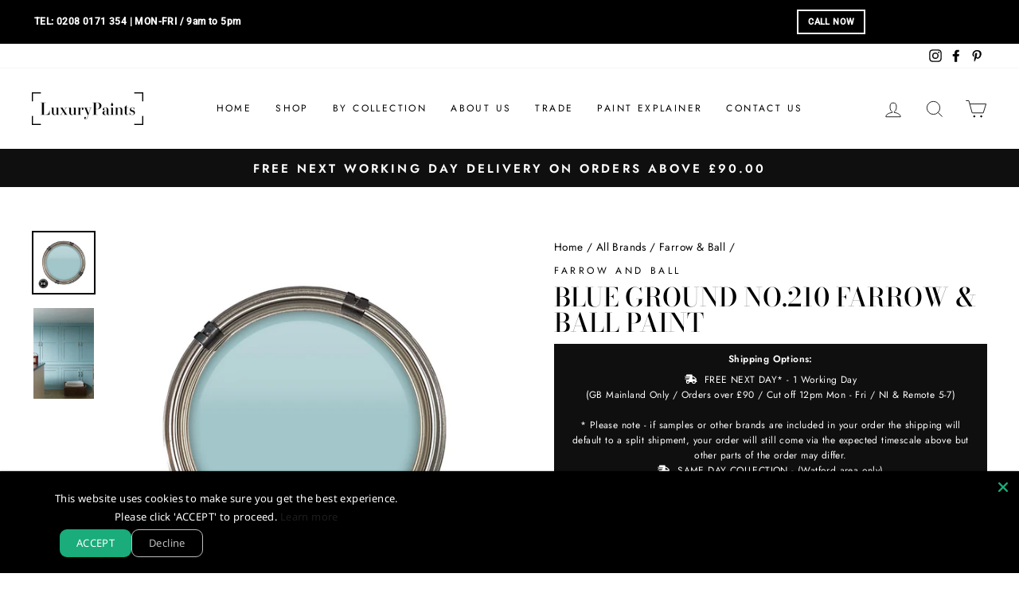

--- FILE ---
content_type: text/html; charset=utf-8
request_url: https://www.luxurypaints.co.uk/products/blue-ground-no-210-farrow-ball-paint
body_size: 64375
content:
<!doctype html>
<html class="no-js" lang="en" dir="ltr">
<head>


  
    



<script type="text/javascript">
window.dataLayer = window.dataLayer || [];

window.appStart = function(){
  window.productPageHandle = function(){

    var productName = "Blue Ground No.210 Farrow & Ball Paint";
    var productId = "6201835225259";
    var productPrice = "33.00";
    var productBrand = "Farrow & Ball";
    var productCollection = "All Blue Paints";
    var productType = "";
    var productSku = "";
    var productVariantId = "37997207814315";
    var productVariantTitle = "2.5 ltr Estate Emulsion";

    window.dataLayer.push({
      event: "analyzify_productDetail",
      productId: productId,
      productName: productName,
      productPrice: productPrice,
      productBrand: productBrand,
      productCategory: productCollection,
      productType: productType,
      productSku: productSku,
      productVariantId: productVariantId,
      productVariantTitle: productVariantTitle,
      currency: "GBP",
    });
  };


  
    productPageHandle();
  

}
appStart();
</script>
  
<!-- Google Tag Manager -->
<script>(function(w,d,s,l,i){w[l]=w[l]||[];w[l].push({'gtm.start':
new Date().getTime(),event:'gtm.js'});var f=d.getElementsByTagName(s)[0],
j=d.createElement(s),dl=l!='dataLayer'?'&l='+l:'';j.async=true;j.src=
'https://www.googletagmanager.com/gtm.js?id='+i+dl;f.parentNode.insertBefore(j,f);
})(window,document,'script','dataLayer','GTM-MCS2RG7');</script>
<!-- End Google Tag Manager -->


  <!-- Copyright EW - Distinctive Makers Ltd -->

  <!-- BOTS -->
  <script>
  (function () {
    var ua = navigator.userAgent.toLowerCase();
    if (
      ua.includes('headless') ||
      ua.includes('lighthouse') ||
      ua.includes('chrome-lighthouse') ||
      ua.includes('bot') ||
      ua.includes('crawler') ||
      ua.includes('spider')
    ) {
      document.documentElement.classList.add('is-bot');
    }
  })();
  </script>


  



   <!-- BOTS - END -->

  
   <!-- Added by AVADA Cookies Bar -->
   <script>
   window.AVADA_COOKIES_BAR = window.AVADA_COOKIES_BAR || {};
   window.AVADA_COOKIES_BAR.shopId = 'Z6FEYiSnk3hx3Nix0XbT';
   window.AVADA_COOKIES_BAR.status = false;
   AVADA_COOKIES_BAR ={"theme":"dark_theme","message":"This website uses cookies to make sure you get the best experience. Please click 'ACCEPT' to proceed.","showPrivacyPolicy":true,"privacyLink":"/policies/privacy-policy","privacyLinkText":"Learn more","agreeButtonText":"ACCEPT","denyButtonText":"Decline","showOnCountry":"all","displayType":"float_card","desktopFloatCardPosition":"bottom_left","desktopPosition":"bottom","mobilePositions":"bottom","themeName":"Dark Theme","bgColor":"#10182F","messageColor":"#2C332F","agreeBtnTextColor":"#000000","privacyLinkColor":"#F8F8F8","agreeBtnBgColor":"#7FFFD4","agreeBtnBorder":"#2C332F","iconColor":"#F8F8F8","textFont":"Noto+Sans","denyTextColor":"#F8F8F8","showIcon":true,"advancedSetting":false,"customCss":"","textColor":"#F8F8F8","textAvada":"rgba(29, 29, 29, 0.8)","removeBranding":true,"specificRegions":{"pipeda":false,"appi":false,"lgpd":false,"gdpr":false,"ccpa":false},"customPrivacyLink":"","iconType":"default_icon","urlIcon":"","displayAfter":"1","optionPolicyLink":"select","shopId":"Z6FEYiSnk3hx3Nix0XbT","fontStore":[{"label":"Tiemann","value":"Tiemann"},{"label":"Futura","value":"Futura"}],"id":"hpyyffQVmOAE6ybFx9eb","width":"450px","display":"","float":"","textAvadaMobile":"#FFFFFF","fontWeight":"500","btnColor":"#1D1D1D","textBtnColor":"#F8F8F8"}
 </script>
   <!-- /Added by AVADA Cookies Bar -->
 
  

  <meta charset="utf-8">
  <meta http-equiv="X-UA-Compatible" content="IE=edge,chrome=1">
  <meta name="viewport" content="width=device-width,initial-scale=1">
  <meta name="theme-color" content="#111111">
  <meta name="facebook-domain-verification" content="yioee35vqyl0z1c5p7rjt0zbkjj5yu" />
  <link rel="canonical" href="https://www.luxurypaints.co.uk/products/blue-ground-no-210-farrow-ball-paint">

  
  

  
  <link rel="preconnect" href="https://cdn.shopify.com">
  <link rel="preconnect" href="https://fonts.shopifycdn.com">
  <link rel="dns-prefetch" href="https://productreviews.shopifycdn.com">
  <link rel="dns-prefetch" href="https://ajax.googleapis.com">
  <link rel="dns-prefetch" href="https://maps.googleapis.com">
  <link rel="dns-prefetch" href="https://maps.gstatic.com">


  <link href="//www.luxurypaints.co.uk/cdn/shop/t/45/assets/ew-blog.css?v=111478986659098415241723466217" rel="stylesheet" type="text/css" media="all" />
<link rel="shortcut icon" href="//www.luxurypaints.co.uk/cdn/shop/files/Luxurypaints-logo-icon-rounded-01_db8a21cd-582f-431f-9ad4-0df67b97c3da_32x32.png?v=1617284190" type="image/png" /><title>Blue Ground No.210 Farrow &amp; Ball Paint
&ndash; Luxury Paints
</title>
<meta name="description" content="First used as a wallpaper ground colour in our damask collection, Blue Ground creates an upbeat and happy atmosphere which is often used in playrooms as an accent colour alongside Wevet or James White. This clean mid-blue tone is both optimistic and friendly, but never cold."><meta property="og:site_name" content="Luxury Paints">
  <meta property="og:url" content="https://www.luxurypaints.co.uk/products/blue-ground-no-210-farrow-ball-paint">
  <meta property="og:title" content="Blue Ground No.210 Farrow &amp; Ball Paint">
  <meta property="og:type" content="product">
  <meta property="og:description" content="First used as a wallpaper ground colour in our damask collection, Blue Ground creates an upbeat and happy atmosphere which is often used in playrooms as an accent colour alongside Wevet or James White. This clean mid-blue tone is both optimistic and friendly, but never cold."><meta property="og:image" content="http://www.luxurypaints.co.uk/cdn/shop/products/Farrow-Ball-Blue-Ground-No-210_1200x1200.jpg?v=1611338595"><meta property="og:image" content="http://www.luxurypaints.co.uk/cdn/shop/products/Farrow-Ball-blue-ground-no-210_e2047962-41eb-4e37-9ff1-b23c3d19ea13_1200x1200.jpg?v=1611338595">
  <meta property="og:image:secure_url" content="https://www.luxurypaints.co.uk/cdn/shop/products/Farrow-Ball-Blue-Ground-No-210_1200x1200.jpg?v=1611338595"><meta property="og:image:secure_url" content="https://www.luxurypaints.co.uk/cdn/shop/products/Farrow-Ball-blue-ground-no-210_e2047962-41eb-4e37-9ff1-b23c3d19ea13_1200x1200.jpg?v=1611338595">
  <meta name="twitter:site" content="@">
  <meta name="twitter:card" content="summary_large_image">
  <meta name="twitter:title" content="Blue Ground No.210 Farrow & Ball Paint">
  <meta name="twitter:description" content="First used as a wallpaper ground colour in our damask collection, Blue Ground creates an upbeat and happy atmosphere which is often used in playrooms as an accent colour alongside Wevet or James White. This clean mid-blue tone is both optimistic and friendly, but never cold.">
<style data-shopify>@font-face {
  font-family: "Bodoni Moda";
  font-weight: 500;
  font-style: normal;
  font-display: swap;
  src: url("//www.luxurypaints.co.uk/cdn/fonts/bodoni_moda/bodonimoda_n5.36d0da1db617c453fb46e8089790ab6dc72c2356.woff2") format("woff2"),
       url("//www.luxurypaints.co.uk/cdn/fonts/bodoni_moda/bodonimoda_n5.40f612bab009769f87511096f185d9228ad3baa3.woff") format("woff");
}

  @font-face {
  font-family: Jost;
  font-weight: 400;
  font-style: normal;
  font-display: swap;
  src: url("//www.luxurypaints.co.uk/cdn/fonts/jost/jost_n4.d47a1b6347ce4a4c9f437608011273009d91f2b7.woff2") format("woff2"),
       url("//www.luxurypaints.co.uk/cdn/fonts/jost/jost_n4.791c46290e672b3f85c3d1c651ef2efa3819eadd.woff") format("woff");
}


  @font-face {
  font-family: Jost;
  font-weight: 600;
  font-style: normal;
  font-display: swap;
  src: url("//www.luxurypaints.co.uk/cdn/fonts/jost/jost_n6.ec1178db7a7515114a2d84e3dd680832b7af8b99.woff2") format("woff2"),
       url("//www.luxurypaints.co.uk/cdn/fonts/jost/jost_n6.b1178bb6bdd3979fef38e103a3816f6980aeaff9.woff") format("woff");
}

  @font-face {
  font-family: Jost;
  font-weight: 400;
  font-style: italic;
  font-display: swap;
  src: url("//www.luxurypaints.co.uk/cdn/fonts/jost/jost_i4.b690098389649750ada222b9763d55796c5283a5.woff2") format("woff2"),
       url("//www.luxurypaints.co.uk/cdn/fonts/jost/jost_i4.fd766415a47e50b9e391ae7ec04e2ae25e7e28b0.woff") format("woff");
}

  @font-face {
  font-family: Jost;
  font-weight: 600;
  font-style: italic;
  font-display: swap;
  src: url("//www.luxurypaints.co.uk/cdn/fonts/jost/jost_i6.9af7e5f39e3a108c08f24047a4276332d9d7b85e.woff2") format("woff2"),
       url("//www.luxurypaints.co.uk/cdn/fonts/jost/jost_i6.2bf310262638f998ed206777ce0b9a3b98b6fe92.woff") format("woff");
}

</style><link href="//www.luxurypaints.co.uk/cdn/shop/t/45/assets/theme.css?v=157350803620128245661723476850" rel="stylesheet" type="text/css" media="all" />
<style data-shopify>:root {
    --typeHeaderPrimary: "Bodoni Moda";
    --typeHeaderFallback: serif;
    --typeHeaderSize: 38px;
    --typeHeaderWeight: 500;
    --typeHeaderLineHeight: 1;
    --typeHeaderSpacing: 0.0em;

    --typeBasePrimary:Jost;
    --typeBaseFallback:sans-serif;
    --typeBaseSize: 16px;
    --typeBaseWeight: 400;
    --typeBaseSpacing: 0.025em;
    --typeBaseLineHeight: 1.6;

    --typeCollectionTitle: 18px;

    --iconWeight: 2px;
    --iconLinecaps: miter;

    
      --buttonRadius: 0px;
    

    --colorGridOverlayOpacity: 0.1;
  }</style><link href="//www.luxurypaints.co.uk/cdn/shop/t/45/assets/faq.css?v=49361220013315556941723466217" rel="stylesheet" type="text/css" media="all" />


  
  <script>
    document.documentElement.className = document.documentElement.className.replace('no-js', 'js');

    window.theme = window.theme || {};
    theme.routes = {
      home: "/",
      cart: "/cart",
      cartAdd: "/cart/add.js",
      cartChange: "/cart/change"
    };
    theme.strings = {
      soldOut: "Sold Out",
      unavailable: "Unavailable",
      stockLabel: "Only [count] items in stock!",
      willNotShipUntil: "Will not ship until [date]",
      willBeInStockAfter: "Will be in stock after [date]",
      waitingForStock: "Inventory on the way",
      savePrice: "Save [saved_amount]",
      cartEmpty: "Your cart is currently empty.",
      cartTermsConfirmation: "You must agree with the terms and conditions of sales to check out"
    };
    theme.settings = {
      dynamicVariantsEnable: true,
      dynamicVariantType: "dropdown",
      cartType: "drawer",
      moneyFormat: "£{{amount}}",
      saveType: "dollar",
      recentlyViewedEnabled: false,
      predictiveSearch: true,
      predictiveSearchType: "product,article,page,collection",
      inventoryThreshold: 10,
      quickView: false,
      themeName: 'Impulse',
      themeVersion: "3.6.2"
    };
  </script>

  <script>window.performance && window.performance.mark && window.performance.mark('shopify.content_for_header.start');</script><meta name="google-site-verification" content="IlWkj0iqnVrR4AEeZZBQ4Seq4HgcHpFxpAuFefnn7Bs">
<meta name="facebook-domain-verification" content="yioee35vqyl0z1c5p7rjt0zbkjj5yu">
<meta id="shopify-digital-wallet" name="shopify-digital-wallet" content="/53503623339/digital_wallets/dialog">
<meta name="shopify-checkout-api-token" content="680004eff018bac1a1784290f93d2cc2">
<meta id="in-context-paypal-metadata" data-shop-id="53503623339" data-venmo-supported="false" data-environment="production" data-locale="en_US" data-paypal-v4="true" data-currency="GBP">
<link rel="alternate" type="application/json+oembed" href="https://www.luxurypaints.co.uk/products/blue-ground-no-210-farrow-ball-paint.oembed">
<script async="async" src="/checkouts/internal/preloads.js?locale=en-GB"></script>
<link rel="preconnect" href="https://shop.app" crossorigin="anonymous">
<script async="async" src="https://shop.app/checkouts/internal/preloads.js?locale=en-GB&shop_id=53503623339" crossorigin="anonymous"></script>
<script id="apple-pay-shop-capabilities" type="application/json">{"shopId":53503623339,"countryCode":"GB","currencyCode":"GBP","merchantCapabilities":["supports3DS"],"merchantId":"gid:\/\/shopify\/Shop\/53503623339","merchantName":"Luxury Paints","requiredBillingContactFields":["postalAddress","email","phone"],"requiredShippingContactFields":["postalAddress","email","phone"],"shippingType":"shipping","supportedNetworks":["visa","maestro","masterCard","amex","discover","elo"],"total":{"type":"pending","label":"Luxury Paints","amount":"1.00"},"shopifyPaymentsEnabled":true,"supportsSubscriptions":true}</script>
<script id="shopify-features" type="application/json">{"accessToken":"680004eff018bac1a1784290f93d2cc2","betas":["rich-media-storefront-analytics"],"domain":"www.luxurypaints.co.uk","predictiveSearch":true,"shopId":53503623339,"locale":"en"}</script>
<script>var Shopify = Shopify || {};
Shopify.shop = "luxury-paints-dev.myshopify.com";
Shopify.locale = "en";
Shopify.currency = {"active":"GBP","rate":"1.0"};
Shopify.country = "GB";
Shopify.theme = {"name":"LP Impulse - V3.0.0 (12-08-24)","id":143071314172,"schema_name":"Impulse","schema_version":"3.6.2","theme_store_id":857,"role":"main"};
Shopify.theme.handle = "null";
Shopify.theme.style = {"id":null,"handle":null};
Shopify.cdnHost = "www.luxurypaints.co.uk/cdn";
Shopify.routes = Shopify.routes || {};
Shopify.routes.root = "/";</script>
<script type="module">!function(o){(o.Shopify=o.Shopify||{}).modules=!0}(window);</script>
<script>!function(o){function n(){var o=[];function n(){o.push(Array.prototype.slice.apply(arguments))}return n.q=o,n}var t=o.Shopify=o.Shopify||{};t.loadFeatures=n(),t.autoloadFeatures=n()}(window);</script>
<script>
  window.ShopifyPay = window.ShopifyPay || {};
  window.ShopifyPay.apiHost = "shop.app\/pay";
  window.ShopifyPay.redirectState = null;
</script>
<script id="shop-js-analytics" type="application/json">{"pageType":"product"}</script>
<script defer="defer" async type="module" src="//www.luxurypaints.co.uk/cdn/shopifycloud/shop-js/modules/v2/client.init-shop-cart-sync_WVOgQShq.en.esm.js"></script>
<script defer="defer" async type="module" src="//www.luxurypaints.co.uk/cdn/shopifycloud/shop-js/modules/v2/chunk.common_C_13GLB1.esm.js"></script>
<script defer="defer" async type="module" src="//www.luxurypaints.co.uk/cdn/shopifycloud/shop-js/modules/v2/chunk.modal_CLfMGd0m.esm.js"></script>
<script type="module">
  await import("//www.luxurypaints.co.uk/cdn/shopifycloud/shop-js/modules/v2/client.init-shop-cart-sync_WVOgQShq.en.esm.js");
await import("//www.luxurypaints.co.uk/cdn/shopifycloud/shop-js/modules/v2/chunk.common_C_13GLB1.esm.js");
await import("//www.luxurypaints.co.uk/cdn/shopifycloud/shop-js/modules/v2/chunk.modal_CLfMGd0m.esm.js");

  window.Shopify.SignInWithShop?.initShopCartSync?.({"fedCMEnabled":true,"windoidEnabled":true});

</script>
<script>
  window.Shopify = window.Shopify || {};
  if (!window.Shopify.featureAssets) window.Shopify.featureAssets = {};
  window.Shopify.featureAssets['shop-js'] = {"shop-cart-sync":["modules/v2/client.shop-cart-sync_DuR37GeY.en.esm.js","modules/v2/chunk.common_C_13GLB1.esm.js","modules/v2/chunk.modal_CLfMGd0m.esm.js"],"init-fed-cm":["modules/v2/client.init-fed-cm_BucUoe6W.en.esm.js","modules/v2/chunk.common_C_13GLB1.esm.js","modules/v2/chunk.modal_CLfMGd0m.esm.js"],"shop-toast-manager":["modules/v2/client.shop-toast-manager_B0JfrpKj.en.esm.js","modules/v2/chunk.common_C_13GLB1.esm.js","modules/v2/chunk.modal_CLfMGd0m.esm.js"],"init-shop-cart-sync":["modules/v2/client.init-shop-cart-sync_WVOgQShq.en.esm.js","modules/v2/chunk.common_C_13GLB1.esm.js","modules/v2/chunk.modal_CLfMGd0m.esm.js"],"shop-button":["modules/v2/client.shop-button_B_U3bv27.en.esm.js","modules/v2/chunk.common_C_13GLB1.esm.js","modules/v2/chunk.modal_CLfMGd0m.esm.js"],"init-windoid":["modules/v2/client.init-windoid_DuP9q_di.en.esm.js","modules/v2/chunk.common_C_13GLB1.esm.js","modules/v2/chunk.modal_CLfMGd0m.esm.js"],"shop-cash-offers":["modules/v2/client.shop-cash-offers_BmULhtno.en.esm.js","modules/v2/chunk.common_C_13GLB1.esm.js","modules/v2/chunk.modal_CLfMGd0m.esm.js"],"pay-button":["modules/v2/client.pay-button_CrPSEbOK.en.esm.js","modules/v2/chunk.common_C_13GLB1.esm.js","modules/v2/chunk.modal_CLfMGd0m.esm.js"],"init-customer-accounts":["modules/v2/client.init-customer-accounts_jNk9cPYQ.en.esm.js","modules/v2/client.shop-login-button_DJ5ldayH.en.esm.js","modules/v2/chunk.common_C_13GLB1.esm.js","modules/v2/chunk.modal_CLfMGd0m.esm.js"],"avatar":["modules/v2/client.avatar_BTnouDA3.en.esm.js"],"checkout-modal":["modules/v2/client.checkout-modal_pBPyh9w8.en.esm.js","modules/v2/chunk.common_C_13GLB1.esm.js","modules/v2/chunk.modal_CLfMGd0m.esm.js"],"init-shop-for-new-customer-accounts":["modules/v2/client.init-shop-for-new-customer-accounts_BUoCy7a5.en.esm.js","modules/v2/client.shop-login-button_DJ5ldayH.en.esm.js","modules/v2/chunk.common_C_13GLB1.esm.js","modules/v2/chunk.modal_CLfMGd0m.esm.js"],"init-customer-accounts-sign-up":["modules/v2/client.init-customer-accounts-sign-up_CnczCz9H.en.esm.js","modules/v2/client.shop-login-button_DJ5ldayH.en.esm.js","modules/v2/chunk.common_C_13GLB1.esm.js","modules/v2/chunk.modal_CLfMGd0m.esm.js"],"init-shop-email-lookup-coordinator":["modules/v2/client.init-shop-email-lookup-coordinator_CzjY5t9o.en.esm.js","modules/v2/chunk.common_C_13GLB1.esm.js","modules/v2/chunk.modal_CLfMGd0m.esm.js"],"shop-follow-button":["modules/v2/client.shop-follow-button_CsYC63q7.en.esm.js","modules/v2/chunk.common_C_13GLB1.esm.js","modules/v2/chunk.modal_CLfMGd0m.esm.js"],"shop-login-button":["modules/v2/client.shop-login-button_DJ5ldayH.en.esm.js","modules/v2/chunk.common_C_13GLB1.esm.js","modules/v2/chunk.modal_CLfMGd0m.esm.js"],"shop-login":["modules/v2/client.shop-login_B9ccPdmx.en.esm.js","modules/v2/chunk.common_C_13GLB1.esm.js","modules/v2/chunk.modal_CLfMGd0m.esm.js"],"lead-capture":["modules/v2/client.lead-capture_D0K_KgYb.en.esm.js","modules/v2/chunk.common_C_13GLB1.esm.js","modules/v2/chunk.modal_CLfMGd0m.esm.js"],"payment-terms":["modules/v2/client.payment-terms_BWmiNN46.en.esm.js","modules/v2/chunk.common_C_13GLB1.esm.js","modules/v2/chunk.modal_CLfMGd0m.esm.js"]};
</script>
<script>(function() {
  var isLoaded = false;
  function asyncLoad() {
    if (isLoaded) return;
    isLoaded = true;
    var urls = ["\/\/cdn.shopify.com\/proxy\/848cb5e922c66addfdc720b74fbcbaa493bbfcb3bd26f8301cc18f369105ab93\/variant-description.herokuapp.com\/scripts\/variant-description-app.js?shop=luxury-paints-dev.myshopify.com\u0026sp-cache-control=cHVibGljLCBtYXgtYWdlPTkwMA","https:\/\/ecommplugins-scripts.trustpilot.com\/v2.1\/js\/header.min.js?settings=eyJrZXkiOiJaY2xkRVB1bjZXZW1UNXBiIiwicyI6InNrdSJ9\u0026v=2.5\u0026shop=luxury-paints-dev.myshopify.com","https:\/\/ecommplugins-trustboxsettings.trustpilot.com\/luxury-paints-dev.myshopify.com.js?settings=1663236480343\u0026shop=luxury-paints-dev.myshopify.com","https:\/\/widget.trustpilot.com\/bootstrap\/v5\/tp.widget.sync.bootstrap.min.js?shop=luxury-paints-dev.myshopify.com"];
    for (var i = 0; i < urls.length; i++) {
      var s = document.createElement('script');
      s.type = 'text/javascript';
      s.async = true;
      s.src = urls[i];
      var x = document.getElementsByTagName('script')[0];
      x.parentNode.insertBefore(s, x);
    }
  };
  if(window.attachEvent) {
    window.attachEvent('onload', asyncLoad);
  } else {
    window.addEventListener('load', asyncLoad, false);
  }
})();</script>
<script id="__st">var __st={"a":53503623339,"offset":0,"reqid":"7aa50ec5-1ee4-4100-954b-67023c255c60-1769710317","pageurl":"www.luxurypaints.co.uk\/products\/blue-ground-no-210-farrow-ball-paint","u":"ba0730636c5e","p":"product","rtyp":"product","rid":6201835225259};</script>
<script>window.ShopifyPaypalV4VisibilityTracking = true;</script>
<script id="captcha-bootstrap">!function(){'use strict';const t='contact',e='account',n='new_comment',o=[[t,t],['blogs',n],['comments',n],[t,'customer']],c=[[e,'customer_login'],[e,'guest_login'],[e,'recover_customer_password'],[e,'create_customer']],r=t=>t.map((([t,e])=>`form[action*='/${t}']:not([data-nocaptcha='true']) input[name='form_type'][value='${e}']`)).join(','),a=t=>()=>t?[...document.querySelectorAll(t)].map((t=>t.form)):[];function s(){const t=[...o],e=r(t);return a(e)}const i='password',u='form_key',d=['recaptcha-v3-token','g-recaptcha-response','h-captcha-response',i],f=()=>{try{return window.sessionStorage}catch{return}},m='__shopify_v',_=t=>t.elements[u];function p(t,e,n=!1){try{const o=window.sessionStorage,c=JSON.parse(o.getItem(e)),{data:r}=function(t){const{data:e,action:n}=t;return t[m]||n?{data:e,action:n}:{data:t,action:n}}(c);for(const[e,n]of Object.entries(r))t.elements[e]&&(t.elements[e].value=n);n&&o.removeItem(e)}catch(o){console.error('form repopulation failed',{error:o})}}const l='form_type',E='cptcha';function T(t){t.dataset[E]=!0}const w=window,h=w.document,L='Shopify',v='ce_forms',y='captcha';let A=!1;((t,e)=>{const n=(g='f06e6c50-85a8-45c8-87d0-21a2b65856fe',I='https://cdn.shopify.com/shopifycloud/storefront-forms-hcaptcha/ce_storefront_forms_captcha_hcaptcha.v1.5.2.iife.js',D={infoText:'Protected by hCaptcha',privacyText:'Privacy',termsText:'Terms'},(t,e,n)=>{const o=w[L][v],c=o.bindForm;if(c)return c(t,g,e,D).then(n);var r;o.q.push([[t,g,e,D],n]),r=I,A||(h.body.append(Object.assign(h.createElement('script'),{id:'captcha-provider',async:!0,src:r})),A=!0)});var g,I,D;w[L]=w[L]||{},w[L][v]=w[L][v]||{},w[L][v].q=[],w[L][y]=w[L][y]||{},w[L][y].protect=function(t,e){n(t,void 0,e),T(t)},Object.freeze(w[L][y]),function(t,e,n,w,h,L){const[v,y,A,g]=function(t,e,n){const i=e?o:[],u=t?c:[],d=[...i,...u],f=r(d),m=r(i),_=r(d.filter((([t,e])=>n.includes(e))));return[a(f),a(m),a(_),s()]}(w,h,L),I=t=>{const e=t.target;return e instanceof HTMLFormElement?e:e&&e.form},D=t=>v().includes(t);t.addEventListener('submit',(t=>{const e=I(t);if(!e)return;const n=D(e)&&!e.dataset.hcaptchaBound&&!e.dataset.recaptchaBound,o=_(e),c=g().includes(e)&&(!o||!o.value);(n||c)&&t.preventDefault(),c&&!n&&(function(t){try{if(!f())return;!function(t){const e=f();if(!e)return;const n=_(t);if(!n)return;const o=n.value;o&&e.removeItem(o)}(t);const e=Array.from(Array(32),(()=>Math.random().toString(36)[2])).join('');!function(t,e){_(t)||t.append(Object.assign(document.createElement('input'),{type:'hidden',name:u})),t.elements[u].value=e}(t,e),function(t,e){const n=f();if(!n)return;const o=[...t.querySelectorAll(`input[type='${i}']`)].map((({name:t})=>t)),c=[...d,...o],r={};for(const[a,s]of new FormData(t).entries())c.includes(a)||(r[a]=s);n.setItem(e,JSON.stringify({[m]:1,action:t.action,data:r}))}(t,e)}catch(e){console.error('failed to persist form',e)}}(e),e.submit())}));const S=(t,e)=>{t&&!t.dataset[E]&&(n(t,e.some((e=>e===t))),T(t))};for(const o of['focusin','change'])t.addEventListener(o,(t=>{const e=I(t);D(e)&&S(e,y())}));const B=e.get('form_key'),M=e.get(l),P=B&&M;t.addEventListener('DOMContentLoaded',(()=>{const t=y();if(P)for(const e of t)e.elements[l].value===M&&p(e,B);[...new Set([...A(),...v().filter((t=>'true'===t.dataset.shopifyCaptcha))])].forEach((e=>S(e,t)))}))}(h,new URLSearchParams(w.location.search),n,t,e,['guest_login'])})(!0,!0)}();</script>
<script integrity="sha256-4kQ18oKyAcykRKYeNunJcIwy7WH5gtpwJnB7kiuLZ1E=" data-source-attribution="shopify.loadfeatures" defer="defer" src="//www.luxurypaints.co.uk/cdn/shopifycloud/storefront/assets/storefront/load_feature-a0a9edcb.js" crossorigin="anonymous"></script>
<script crossorigin="anonymous" defer="defer" src="//www.luxurypaints.co.uk/cdn/shopifycloud/storefront/assets/shopify_pay/storefront-65b4c6d7.js?v=20250812"></script>
<script data-source-attribution="shopify.dynamic_checkout.dynamic.init">var Shopify=Shopify||{};Shopify.PaymentButton=Shopify.PaymentButton||{isStorefrontPortableWallets:!0,init:function(){window.Shopify.PaymentButton.init=function(){};var t=document.createElement("script");t.src="https://www.luxurypaints.co.uk/cdn/shopifycloud/portable-wallets/latest/portable-wallets.en.js",t.type="module",document.head.appendChild(t)}};
</script>
<script data-source-attribution="shopify.dynamic_checkout.buyer_consent">
  function portableWalletsHideBuyerConsent(e){var t=document.getElementById("shopify-buyer-consent"),n=document.getElementById("shopify-subscription-policy-button");t&&n&&(t.classList.add("hidden"),t.setAttribute("aria-hidden","true"),n.removeEventListener("click",e))}function portableWalletsShowBuyerConsent(e){var t=document.getElementById("shopify-buyer-consent"),n=document.getElementById("shopify-subscription-policy-button");t&&n&&(t.classList.remove("hidden"),t.removeAttribute("aria-hidden"),n.addEventListener("click",e))}window.Shopify?.PaymentButton&&(window.Shopify.PaymentButton.hideBuyerConsent=portableWalletsHideBuyerConsent,window.Shopify.PaymentButton.showBuyerConsent=portableWalletsShowBuyerConsent);
</script>
<script data-source-attribution="shopify.dynamic_checkout.cart.bootstrap">document.addEventListener("DOMContentLoaded",(function(){function t(){return document.querySelector("shopify-accelerated-checkout-cart, shopify-accelerated-checkout")}if(t())Shopify.PaymentButton.init();else{new MutationObserver((function(e,n){t()&&(Shopify.PaymentButton.init(),n.disconnect())})).observe(document.body,{childList:!0,subtree:!0})}}));
</script>
<link id="shopify-accelerated-checkout-styles" rel="stylesheet" media="screen" href="https://www.luxurypaints.co.uk/cdn/shopifycloud/portable-wallets/latest/accelerated-checkout-backwards-compat.css" crossorigin="anonymous">
<style id="shopify-accelerated-checkout-cart">
        #shopify-buyer-consent {
  margin-top: 1em;
  display: inline-block;
  width: 100%;
}

#shopify-buyer-consent.hidden {
  display: none;
}

#shopify-subscription-policy-button {
  background: none;
  border: none;
  padding: 0;
  text-decoration: underline;
  font-size: inherit;
  cursor: pointer;
}

#shopify-subscription-policy-button::before {
  box-shadow: none;
}

      </style>

<script>window.performance && window.performance.mark && window.performance.mark('shopify.content_for_header.end');</script>



  <script src="//www.luxurypaints.co.uk/cdn/shop/t/45/assets/vendor-scripts-v7.js" defer="defer"></script><script src="//www.luxurypaints.co.uk/cdn/shop/t/45/assets/theme.js?v=92228171971988337631738143093" defer="defer"></script><!-- Other meta tags and head content -->



  

  

  

  

  

  

  

  

  

  

  

  

  

  

  

  

  

  

  

  

  

  

  

  

  

  

  

  

  

  

  

  

  

  

  

  

  

  

  

  

  

  

  

  

  

  

  

  

  

  



  <!-- Redirects-->

    <!-- BEGIN app block: shopify://apps/quicky/blocks/quickBanner/3421d53e-fb02-449c-a9ef-daf28f28450a --><!-- BEGIN app snippet: vendors --><script defer src="https://cdn.shopify.com/extensions/019ba22d-bc00-7cab-ba6b-d16d0d4e0ee3/starter-kit-125/assets/vendors.js"></script>
<!-- END app snippet -->
<link rel="preconnect" href="https://static.devit.software" crossorigin>
<script>
  (() => {
    const url = new URL("https://cdn.shopify.com/extensions/019ba22d-bc00-7cab-ba6b-d16d0d4e0ee3/starter-kit-125/assets/@");
    window.qb_public_path = `${url.origin}${url.pathname.replace('@', '')}`
  })()
</script>

<script>
  const __globalAbTest = `{}`;
</script>
<div id="qb-extension-root">
  
  

  
  
  

  
  <!-- BEGIN app snippet: actionBarSnippet --><div
  id='qb-64d2413ae150f62255c26d4d'
  class='qb-action-bar-block'
  data-target='website'
  data-plan='1'
  data-storeid='53503623339'
  
    data-settings='{&quot;message&quot;:{&quot;text&quot;:&quot;TEL: &lt;strong&gt;0208 0171 354&lt;/strong&gt; | MON-FRI / 9am to 5pm&lt;br&gt;&quot;,&quot;translatedText&quot;:{},&quot;font&quot;:&quot;Roboto&quot;,&quot;fontWeight&quot;:900,&quot;fontStyle&quot;:&quot;normal&quot;,&quot;scale&quot;:70,&quot;color&quot;:&quot;#ffffff&quot;,&quot;align&quot;:&quot;left&quot;},&quot;button&quot;:{&quot;text&quot;:&quot;CALL NOW&quot;,&quot;translatedText&quot;:{},&quot;font&quot;:&quot;Roboto&quot;,&quot;fontWeight&quot;:900,&quot;fontStyle&quot;:&quot;normal&quot;,&quot;fontSize&quot;:65,&quot;backgroundColor&quot;:&quot;#ffffff&quot;,&quot;backgroundOpacity&quot;:0,&quot;textColor&quot;:&quot;#ffffff&quot;,&quot;borderColor&quot;:&quot;#ffffff&quot;,&quot;style&quot;:&quot;solid&quot;,&quot;url&quot;:&quot;/collections/all&quot;,&quot;openNewWindow&quot;:false},&quot;product&quot;:{&quot;id&quot;:null,&quot;title&quot;:null,&quot;handle&quot;:null,&quot;imgUrl&quot;:null},&quot;collection&quot;:{&quot;id&quot;:null,&quot;title&quot;:null,&quot;handle&quot;:null,&quot;imgUrl&quot;:null},&quot;discount&quot;:{},&quot;background&quot;:{&quot;color&quot;:&quot;#000000&quot;,&quot;imageBgUse&quot;:false,&quot;image&quot;:&quot;&quot;,&quot;patternBgUse&quot;:false,&quot;pattern&quot;:&quot;&quot;,&quot;opacity&quot;:100},&quot;border&quot;:{&quot;color&quot;:&quot;#000000&quot;,&quot;size&quot;:0,&quot;horizontalSpace&quot;:38,&quot;verticalSpace&quot;:12},&quot;customSettings&quot;:{&quot;durationTime&quot;:{},&quot;timerDigitLabel&quot;:{},&quot;typeId&quot;:4,&quot;messenger&quot;:&quot;whatsApp&quot;,&quot;phone&quot;:&quot;+02080171354&quot;,&quot;messengerUsername&quot;:null,&quot;email&quot;:null,&quot;imageMaxSize&quot;:60,&quot;shippingCountries&quot;:[]},&quot;scheduling&quot;:{&quot;start&quot;:&quot;immediately&quot;,&quot;end&quot;:&quot;never&quot;,&quot;startDate&quot;:&quot;&quot;,&quot;endDate&quot;:&quot;&quot;,&quot;showCertain&quot;:false,&quot;certainDays&quot;:[],&quot;certainTime&quot;:[0,1439]},&quot;targeting&quot;:{&quot;showOnPages&quot;:{&quot;pages&quot;:[&quot;homePage&quot;,&quot;productPage&quot;,&quot;collectionPage&quot;,&quot;cartPage&quot;,&quot;blog&quot;,&quot;otherPage&quot;],&quot;customPage&quot;:[],&quot;customPageSelect&quot;:&quot;include&quot;,&quot;queryParams&quot;:[],&quot;queryParamsSelect&quot;:&quot;include&quot;},&quot;domains&quot;:[&quot;all&quot;],&quot;choiceDevice&quot;:&quot;showAll&quot;,&quot;choiceOS&quot;:&quot;all&quot;,&quot;showVisitors&quot;:{&quot;sources&quot;:[&quot;facebook&quot;,&quot;instagram&quot;,&quot;twitter&quot;,&quot;google&quot;,&quot;pinterest&quot;,&quot;otherUrl&quot;],&quot;custom&quot;:[],&quot;customSelect&quot;:&quot;include&quot;},&quot;showLocation&quot;:{&quot;filter&quot;:&quot;include&quot;,&quot;countries&quot;:[&quot;ALL&quot;]},&quot;language&quot;:{&quot;isIncluded&quot;:&quot;include&quot;,&quot;languages&quot;:[]}},&quot;settings&quot;:{&quot;showEvery&quot;:{&quot;each&quot;:5,&quot;unit&quot;:&quot;day&quot;},&quot;showBar&quot;:&quot;0_msec&quot;,&quot;position&quot;:&quot;header&quot;,&quot;close&quot;:true,&quot;showAfterClosing&quot;:false,&quot;layoutVariant&quot;:&quot;i-t-b&quot;,&quot;barPreset&quot;:&quot;default&quot;,&quot;closeButtonColor&quot;:&quot;#ffffff&quot;,&quot;zIndex&quot;:90,&quot;animationText&quot;:&quot;&quot;,&quot;animationRepeat&quot;:true,&quot;animationSpeed&quot;:100},&quot;barType&quot;:&quot;action-bar&quot;,&quot;announcements&quot;:[],&quot;published&quot;:true,&quot;inTesting&quot;:false}'
  
  data-block_id='64d2413ae150f62255c26d4d'
  data-type_bar=''
  
  style="height:max-content;width:100%;"
  
>
  
    <div class="qb-skeleton" style="display: grid;
      border-width: px px px px;
      border-style:;
      overflow: hidden;
      border-color:#000000;
      border-radius: px px px px;
      background: #000000;
    
      grid-template-columns: 80% 20%;
    
      padding: 12px 38px;">
      <div class="qb-message qb-skeleton-item" style="font-size: 1.19em;color: #ffffff;">
        <p style='line-height: 1; margin: 0; padding: 5px; text-align: left'>TEL: <strong>0208 0171 354</strong> | MON-FRI / 9am to 5pm<br></p>
      </div>
      
      <div class="qb-button qb-skeleton-item"
           style="color:#ffffff;font-size:1.105em;display:flex;justify-content:right;align-items:center">
        <a href="#"
          style="padding: 5px 12px;background:#ffffff;border: 1px solid #ffffff;text-decoration:none;color:#ffffff;">CALL NOW</a>
      </div>
    </div>
  
</div>

  <style>#qb-64d2413ae150f62255c26d4d {
          display: block;
          filter: blur(4px);
      }</style>


<script>
  (() => {
    const blockBar = document.querySelector('#qb-' + '64d2413ae150f62255c26d4d');
    const settingsObj = JSON.parse(blockBar.dataset.settings);
    if ('' !== 'section') {
      settingsObj.product.imgUrl = '' || '';
      settingsObj.product.handle = '' || '';
      settingsObj.collection.imgUrl = '' || '';
      settingsObj.collection.handle = '' || '';
    }
    blockBar.dataset.settings = JSON.stringify(settingsObj);
  })()
</script>
<!-- END app snippet --><!-- BEGIN app snippet: checkShowBar -->





    <script>
			(() => {
				const block = document.querySelector('#qb-64d2413ae150f62255c26d4d');
				block.dataset.branding = '';

				const metafieldPage = ["homePage","productPage","collectionPage","cartPage","blog","otherPage"];
				const metafieldCustomPage = [];
				const metafieldQueryParams = [];
				const metafieldDevice = "showAll";
				const metafieldVisitors = ["facebook","instagram","twitter","google","pinterest","otherUrl"];
				const metafieldVisitorsCustom = [];
				const metafieldCountry = ["ALL"];
				const metafieldLanguage = [];
				const metafieldIsIncluded = "include";
				let showByLanguage = true;
				const include = !metafieldIsIncluded ? 'include' : metafieldIsIncluded;
				const languages = !metafieldLanguage ? [] : metafieldLanguage;
				const currentLocale = window?.Shopify?.locale
				if (include === 'include' && languages.length > 0) {
					showByLanguage = languages.includes(currentLocale);
				}
				if (include === 'exclude' && languages.length === 0) {
					showByLanguage = false;
				}
				if (include === 'exclude' && languages.length > 0) {
					showByLanguage = !languages.includes(currentLocale);
				}
				const page = metafieldPage || ["homePage", "productPage", "collectionPage", "cartPage", "blog", "otherPage"];
				const customPage = metafieldCustomPage || [];
				const queryParams = metafieldQueryParams || [];
				const device = metafieldDevice || 'showAll';
				const visitors = metafieldVisitors || ["facebook", "instagram", "twitter", "google", "pinterest", "otherUrl"];
				const customVisitors = metafieldVisitorsCustom || [];
				const country = metafieldCountry || ["ALL"];

				if (page.length !== 6 || !page.includes('homePage', 'productPage', 'collectionPage', 'cartPage', 'blog', 'otherPage') ||
					customPage.length !== 0 || queryParams.length !== 0 || device !== 'showAll' || visitors.length !== 6 ||
					!visitors.includes("facebook", "instagram", "twitter", "google", "pinterest", "otherUrl") || customVisitors.length !== 0 ||
					country.length !== 1 || !country.includes('ALL') || !showByLanguage) {
					const block = document.querySelector('#qb-64d2413ae150f62255c26d4d');
					block.style.display = 'none';
				}
			})()
    </script>


<script>
	(() => {
		const showAfterClosing = false;
		const block = document.querySelector('#qb-64d2413ae150f62255c26d4d');
		try {
			if (window.sessionStorage.getItem(`qb-action-bar-64d2413ae150f62255c26d4d-close`) && !showAfterClosing) {
				block.style.display = 'none';
				block.dataset.is_close_bar_initial = 'true';
			} else if (window.localStorage.getItem(`qb-action-bar-64d2413ae150f62255c26d4d-close`) && showAfterClosing) {
				const viewDate = window.localStorage.getItem(`qb-action-bar-64d2413ae150f62255c26d4d-view-date`)
					? new Date(window.localStorage.getItem(`qb-action-bar-64d2413ae150f62255c26d4d-view-date`))
					: null;
				const currentDate = new Date();
				if (viewDate && viewDate >= currentDate) {
					block.style.display = 'none';
					block.dataset.is_close_bar_initial = 'true';
				} else {
					window.localStorage.removeItem(`qb-action-bar-64d2413ae150f62255c26d4d-view-date`);
					window.localStorage.removeItem(`qb-action-bar-64d2413ae150f62255c26d4d-close`);
					block.dataset.is_close_bar_initial = 'false';
				}
			} else {
				block.dataset.is_close_bar_initial = 'false';
			}
		} catch (e) {
			block.dataset.is_close_bar_initial = 'false';
		}
	})()
</script>




<!-- END app snippet --><!-- BEGIN app snippet: setScript --><script>
  (() => {
    const isScript = document.querySelector('#'+'qbActionBarScript');
    const extraScript = '';
    const extraScriptMarquee = ''
    if (!isScript) {
      if (extraScript) {
        const scriptCarousel = document.createElement('script');
        scriptCarousel.setAttribute('src', "");
        scriptCarousel.setAttribute('defer', '');
        document.body.appendChild(scriptCarousel);
      }
      if(extraScriptMarquee){
        const scriptMarquee = document.createElement('script');
        scriptMarquee.setAttribute('src', "");
        scriptMarquee.setAttribute('defer', '');
        document.body.appendChild(scriptMarquee);
      }
      const script = document.createElement('script');
      script.id = 'qbActionBarScript';
      script.setAttribute('src', "https://cdn.shopify.com/extensions/019ba22d-bc00-7cab-ba6b-d16d0d4e0ee3/starter-kit-125/assets/actionBar.js");
      script.setAttribute('defer', '');
      document.body.appendChild(script);
    }
  })()
</script>
<!-- END app snippet --><!-- BEGIN app snippet: commonStyle --><style data-shopify>

    
            @font-face {
                font-family: Roboto;
                font-display: swap;
                src: url("https://static.devit.software/fonts/Roboto.woff") format("woff");
            }
    
    
            @font-face {
                font-family: Roboto;
                font-display: swap;
                src: url("https://static.devit.software/fonts/Roboto.woff") format("woff");
            }
    
    #qb-64d2413ae150f62255c26d4d .qb-message {
    
        font-family: Roboto;
    
        font-weight: 900;
        font-style: normal;
    }
    #qb-64d2413ae150f62255c26d4d .qb-button {
    
        font-family: Roboto;
    
        font-weight: 900;
        font-style: normal;
    }

.qb-skeleton {font-size:10px;}.qb-skeleton-image{width:60px;height:60px;background-color:grey;border-radius:5px;}.qb-skeleton-multi-announcement{font-size:14px;}
@media (max-width:400px){.qb-skeleton{font-size:5px;display:flex !important;align-items:center;flex-direction: column !important;}.qb-skeleton-item:not(:first-child){margin-top:1rem;}.qb-skeleton-stop-war{text-align:center !important;}}
@media (min-width: 401px) and (max-width: 615px){.qb-skeleton{font-size:7px;}.qb-skeleton-image{width:40px;height:40px;}}
</style>
<!-- END app snippet -->
</div>
<!-- END app block --><script src="https://cdn.shopify.com/extensions/019b35a3-cff8-7eb0-85f4-edb1f960047c/avada-app-49/assets/avada-cookie.js" type="text/javascript" defer="defer"></script>
<link href="https://monorail-edge.shopifysvc.com" rel="dns-prefetch">
<script>(function(){if ("sendBeacon" in navigator && "performance" in window) {try {var session_token_from_headers = performance.getEntriesByType('navigation')[0].serverTiming.find(x => x.name == '_s').description;} catch {var session_token_from_headers = undefined;}var session_cookie_matches = document.cookie.match(/_shopify_s=([^;]*)/);var session_token_from_cookie = session_cookie_matches && session_cookie_matches.length === 2 ? session_cookie_matches[1] : "";var session_token = session_token_from_headers || session_token_from_cookie || "";function handle_abandonment_event(e) {var entries = performance.getEntries().filter(function(entry) {return /monorail-edge.shopifysvc.com/.test(entry.name);});if (!window.abandonment_tracked && entries.length === 0) {window.abandonment_tracked = true;var currentMs = Date.now();var navigation_start = performance.timing.navigationStart;var payload = {shop_id: 53503623339,url: window.location.href,navigation_start,duration: currentMs - navigation_start,session_token,page_type: "product"};window.navigator.sendBeacon("https://monorail-edge.shopifysvc.com/v1/produce", JSON.stringify({schema_id: "online_store_buyer_site_abandonment/1.1",payload: payload,metadata: {event_created_at_ms: currentMs,event_sent_at_ms: currentMs}}));}}window.addEventListener('pagehide', handle_abandonment_event);}}());</script>
<script id="web-pixels-manager-setup">(function e(e,d,r,n,o){if(void 0===o&&(o={}),!Boolean(null===(a=null===(i=window.Shopify)||void 0===i?void 0:i.analytics)||void 0===a?void 0:a.replayQueue)){var i,a;window.Shopify=window.Shopify||{};var t=window.Shopify;t.analytics=t.analytics||{};var s=t.analytics;s.replayQueue=[],s.publish=function(e,d,r){return s.replayQueue.push([e,d,r]),!0};try{self.performance.mark("wpm:start")}catch(e){}var l=function(){var e={modern:/Edge?\/(1{2}[4-9]|1[2-9]\d|[2-9]\d{2}|\d{4,})\.\d+(\.\d+|)|Firefox\/(1{2}[4-9]|1[2-9]\d|[2-9]\d{2}|\d{4,})\.\d+(\.\d+|)|Chrom(ium|e)\/(9{2}|\d{3,})\.\d+(\.\d+|)|(Maci|X1{2}).+ Version\/(15\.\d+|(1[6-9]|[2-9]\d|\d{3,})\.\d+)([,.]\d+|)( \(\w+\)|)( Mobile\/\w+|) Safari\/|Chrome.+OPR\/(9{2}|\d{3,})\.\d+\.\d+|(CPU[ +]OS|iPhone[ +]OS|CPU[ +]iPhone|CPU IPhone OS|CPU iPad OS)[ +]+(15[._]\d+|(1[6-9]|[2-9]\d|\d{3,})[._]\d+)([._]\d+|)|Android:?[ /-](13[3-9]|1[4-9]\d|[2-9]\d{2}|\d{4,})(\.\d+|)(\.\d+|)|Android.+Firefox\/(13[5-9]|1[4-9]\d|[2-9]\d{2}|\d{4,})\.\d+(\.\d+|)|Android.+Chrom(ium|e)\/(13[3-9]|1[4-9]\d|[2-9]\d{2}|\d{4,})\.\d+(\.\d+|)|SamsungBrowser\/([2-9]\d|\d{3,})\.\d+/,legacy:/Edge?\/(1[6-9]|[2-9]\d|\d{3,})\.\d+(\.\d+|)|Firefox\/(5[4-9]|[6-9]\d|\d{3,})\.\d+(\.\d+|)|Chrom(ium|e)\/(5[1-9]|[6-9]\d|\d{3,})\.\d+(\.\d+|)([\d.]+$|.*Safari\/(?![\d.]+ Edge\/[\d.]+$))|(Maci|X1{2}).+ Version\/(10\.\d+|(1[1-9]|[2-9]\d|\d{3,})\.\d+)([,.]\d+|)( \(\w+\)|)( Mobile\/\w+|) Safari\/|Chrome.+OPR\/(3[89]|[4-9]\d|\d{3,})\.\d+\.\d+|(CPU[ +]OS|iPhone[ +]OS|CPU[ +]iPhone|CPU IPhone OS|CPU iPad OS)[ +]+(10[._]\d+|(1[1-9]|[2-9]\d|\d{3,})[._]\d+)([._]\d+|)|Android:?[ /-](13[3-9]|1[4-9]\d|[2-9]\d{2}|\d{4,})(\.\d+|)(\.\d+|)|Mobile Safari.+OPR\/([89]\d|\d{3,})\.\d+\.\d+|Android.+Firefox\/(13[5-9]|1[4-9]\d|[2-9]\d{2}|\d{4,})\.\d+(\.\d+|)|Android.+Chrom(ium|e)\/(13[3-9]|1[4-9]\d|[2-9]\d{2}|\d{4,})\.\d+(\.\d+|)|Android.+(UC? ?Browser|UCWEB|U3)[ /]?(15\.([5-9]|\d{2,})|(1[6-9]|[2-9]\d|\d{3,})\.\d+)\.\d+|SamsungBrowser\/(5\.\d+|([6-9]|\d{2,})\.\d+)|Android.+MQ{2}Browser\/(14(\.(9|\d{2,})|)|(1[5-9]|[2-9]\d|\d{3,})(\.\d+|))(\.\d+|)|K[Aa][Ii]OS\/(3\.\d+|([4-9]|\d{2,})\.\d+)(\.\d+|)/},d=e.modern,r=e.legacy,n=navigator.userAgent;return n.match(d)?"modern":n.match(r)?"legacy":"unknown"}(),u="modern"===l?"modern":"legacy",c=(null!=n?n:{modern:"",legacy:""})[u],f=function(e){return[e.baseUrl,"/wpm","/b",e.hashVersion,"modern"===e.buildTarget?"m":"l",".js"].join("")}({baseUrl:d,hashVersion:r,buildTarget:u}),m=function(e){var d=e.version,r=e.bundleTarget,n=e.surface,o=e.pageUrl,i=e.monorailEndpoint;return{emit:function(e){var a=e.status,t=e.errorMsg,s=(new Date).getTime(),l=JSON.stringify({metadata:{event_sent_at_ms:s},events:[{schema_id:"web_pixels_manager_load/3.1",payload:{version:d,bundle_target:r,page_url:o,status:a,surface:n,error_msg:t},metadata:{event_created_at_ms:s}}]});if(!i)return console&&console.warn&&console.warn("[Web Pixels Manager] No Monorail endpoint provided, skipping logging."),!1;try{return self.navigator.sendBeacon.bind(self.navigator)(i,l)}catch(e){}var u=new XMLHttpRequest;try{return u.open("POST",i,!0),u.setRequestHeader("Content-Type","text/plain"),u.send(l),!0}catch(e){return console&&console.warn&&console.warn("[Web Pixels Manager] Got an unhandled error while logging to Monorail."),!1}}}}({version:r,bundleTarget:l,surface:e.surface,pageUrl:self.location.href,monorailEndpoint:e.monorailEndpoint});try{o.browserTarget=l,function(e){var d=e.src,r=e.async,n=void 0===r||r,o=e.onload,i=e.onerror,a=e.sri,t=e.scriptDataAttributes,s=void 0===t?{}:t,l=document.createElement("script"),u=document.querySelector("head"),c=document.querySelector("body");if(l.async=n,l.src=d,a&&(l.integrity=a,l.crossOrigin="anonymous"),s)for(var f in s)if(Object.prototype.hasOwnProperty.call(s,f))try{l.dataset[f]=s[f]}catch(e){}if(o&&l.addEventListener("load",o),i&&l.addEventListener("error",i),u)u.appendChild(l);else{if(!c)throw new Error("Did not find a head or body element to append the script");c.appendChild(l)}}({src:f,async:!0,onload:function(){if(!function(){var e,d;return Boolean(null===(d=null===(e=window.Shopify)||void 0===e?void 0:e.analytics)||void 0===d?void 0:d.initialized)}()){var d=window.webPixelsManager.init(e)||void 0;if(d){var r=window.Shopify.analytics;r.replayQueue.forEach((function(e){var r=e[0],n=e[1],o=e[2];d.publishCustomEvent(r,n,o)})),r.replayQueue=[],r.publish=d.publishCustomEvent,r.visitor=d.visitor,r.initialized=!0}}},onerror:function(){return m.emit({status:"failed",errorMsg:"".concat(f," has failed to load")})},sri:function(e){var d=/^sha384-[A-Za-z0-9+/=]+$/;return"string"==typeof e&&d.test(e)}(c)?c:"",scriptDataAttributes:o}),m.emit({status:"loading"})}catch(e){m.emit({status:"failed",errorMsg:(null==e?void 0:e.message)||"Unknown error"})}}})({shopId: 53503623339,storefrontBaseUrl: "https://www.luxurypaints.co.uk",extensionsBaseUrl: "https://extensions.shopifycdn.com/cdn/shopifycloud/web-pixels-manager",monorailEndpoint: "https://monorail-edge.shopifysvc.com/unstable/produce_batch",surface: "storefront-renderer",enabledBetaFlags: ["2dca8a86"],webPixelsConfigList: [{"id":"392855804","configuration":"{\"config\":\"{\\\"pixel_id\\\":\\\"G-J1FHB6VYD1\\\",\\\"target_country\\\":\\\"GB\\\",\\\"gtag_events\\\":[{\\\"type\\\":\\\"search\\\",\\\"action_label\\\":[\\\"G-J1FHB6VYD1\\\",\\\"AW-623763172\\\/g8j-CJuIyv0BEOS9t6kC\\\"]},{\\\"type\\\":\\\"begin_checkout\\\",\\\"action_label\\\":[\\\"G-J1FHB6VYD1\\\",\\\"AW-623763172\\\/Fju7CJiIyv0BEOS9t6kC\\\"]},{\\\"type\\\":\\\"view_item\\\",\\\"action_label\\\":[\\\"G-J1FHB6VYD1\\\",\\\"AW-623763172\\\/H6G0CJKIyv0BEOS9t6kC\\\",\\\"MC-5HKG1VMHTR\\\"]},{\\\"type\\\":\\\"purchase\\\",\\\"action_label\\\":[\\\"G-J1FHB6VYD1\\\",\\\"AW-623763172\\\/H2xeCI-Iyv0BEOS9t6kC\\\",\\\"MC-5HKG1VMHTR\\\"]},{\\\"type\\\":\\\"page_view\\\",\\\"action_label\\\":[\\\"G-J1FHB6VYD1\\\",\\\"AW-623763172\\\/NIHECIyIyv0BEOS9t6kC\\\",\\\"MC-5HKG1VMHTR\\\"]},{\\\"type\\\":\\\"add_payment_info\\\",\\\"action_label\\\":[\\\"G-J1FHB6VYD1\\\",\\\"AW-623763172\\\/GS69CJ6Iyv0BEOS9t6kC\\\"]},{\\\"type\\\":\\\"add_to_cart\\\",\\\"action_label\\\":[\\\"G-J1FHB6VYD1\\\",\\\"AW-623763172\\\/T8VYCJWIyv0BEOS9t6kC\\\"]}],\\\"enable_monitoring_mode\\\":false}\"}","eventPayloadVersion":"v1","runtimeContext":"OPEN","scriptVersion":"b2a88bafab3e21179ed38636efcd8a93","type":"APP","apiClientId":1780363,"privacyPurposes":[],"dataSharingAdjustments":{"protectedCustomerApprovalScopes":["read_customer_address","read_customer_email","read_customer_name","read_customer_personal_data","read_customer_phone"]}},{"id":"197034236","configuration":"{\"pixel_id\":\"1288312858401908\",\"pixel_type\":\"facebook_pixel\",\"metaapp_system_user_token\":\"-\"}","eventPayloadVersion":"v1","runtimeContext":"OPEN","scriptVersion":"ca16bc87fe92b6042fbaa3acc2fbdaa6","type":"APP","apiClientId":2329312,"privacyPurposes":["ANALYTICS","MARKETING","SALE_OF_DATA"],"dataSharingAdjustments":{"protectedCustomerApprovalScopes":["read_customer_address","read_customer_email","read_customer_name","read_customer_personal_data","read_customer_phone"]}},{"id":"75071740","configuration":"{\"tagID\":\"2613043495114\"}","eventPayloadVersion":"v1","runtimeContext":"STRICT","scriptVersion":"18031546ee651571ed29edbe71a3550b","type":"APP","apiClientId":3009811,"privacyPurposes":["ANALYTICS","MARKETING","SALE_OF_DATA"],"dataSharingAdjustments":{"protectedCustomerApprovalScopes":["read_customer_address","read_customer_email","read_customer_name","read_customer_personal_data","read_customer_phone"]}},{"id":"35094780","eventPayloadVersion":"1","runtimeContext":"LAX","scriptVersion":"36","type":"CUSTOM","privacyPurposes":["ANALYTICS","MARKETING"],"name":"lp-tracking"},{"id":"shopify-app-pixel","configuration":"{}","eventPayloadVersion":"v1","runtimeContext":"STRICT","scriptVersion":"0450","apiClientId":"shopify-pixel","type":"APP","privacyPurposes":["ANALYTICS","MARKETING"]},{"id":"shopify-custom-pixel","eventPayloadVersion":"v1","runtimeContext":"LAX","scriptVersion":"0450","apiClientId":"shopify-pixel","type":"CUSTOM","privacyPurposes":["ANALYTICS","MARKETING"]}],isMerchantRequest: false,initData: {"shop":{"name":"Luxury Paints","paymentSettings":{"currencyCode":"GBP"},"myshopifyDomain":"luxury-paints-dev.myshopify.com","countryCode":"GB","storefrontUrl":"https:\/\/www.luxurypaints.co.uk"},"customer":null,"cart":null,"checkout":null,"productVariants":[{"price":{"amount":59.0,"currencyCode":"GBP"},"product":{"title":"Blue Ground No.210 Farrow \u0026 Ball Paint","vendor":"Farrow \u0026 Ball","id":"6201835225259","untranslatedTitle":"Blue Ground No.210 Farrow \u0026 Ball Paint","url":"\/products\/blue-ground-no-210-farrow-ball-paint","type":""},"id":"37997207814315","image":{"src":"\/\/www.luxurypaints.co.uk\/cdn\/shop\/products\/Farrow-Ball-Blue-Ground-No-210.jpg?v=1611338595"},"sku":null,"title":"2.5 ltr Estate Emulsion","untranslatedTitle":"2.5 ltr Estate Emulsion"},{"price":{"amount":100.0,"currencyCode":"GBP"},"product":{"title":"Blue Ground No.210 Farrow \u0026 Ball Paint","vendor":"Farrow \u0026 Ball","id":"6201835225259","untranslatedTitle":"Blue Ground No.210 Farrow \u0026 Ball Paint","url":"\/products\/blue-ground-no-210-farrow-ball-paint","type":""},"id":"37997207847083","image":{"src":"\/\/www.luxurypaints.co.uk\/cdn\/shop\/products\/Farrow-Ball-Blue-Ground-No-210.jpg?v=1611338595"},"sku":null,"title":"5 ltr Estate Emulsion","untranslatedTitle":"5 ltr Estate Emulsion"},{"price":{"amount":64.0,"currencyCode":"GBP"},"product":{"title":"Blue Ground No.210 Farrow \u0026 Ball Paint","vendor":"Farrow \u0026 Ball","id":"6201835225259","untranslatedTitle":"Blue Ground No.210 Farrow \u0026 Ball Paint","url":"\/products\/blue-ground-no-210-farrow-ball-paint","type":""},"id":"37997207879851","image":{"src":"\/\/www.luxurypaints.co.uk\/cdn\/shop\/products\/Farrow-Ball-Blue-Ground-No-210.jpg?v=1611338595"},"sku":null,"title":"2.5 ltr Modern Emulsion","untranslatedTitle":"2.5 ltr Modern Emulsion"},{"price":{"amount":108.0,"currencyCode":"GBP"},"product":{"title":"Blue Ground No.210 Farrow \u0026 Ball Paint","vendor":"Farrow \u0026 Ball","id":"6201835225259","untranslatedTitle":"Blue Ground No.210 Farrow \u0026 Ball Paint","url":"\/products\/blue-ground-no-210-farrow-ball-paint","type":""},"id":"37997207912619","image":{"src":"\/\/www.luxurypaints.co.uk\/cdn\/shop\/products\/Farrow-Ball-Blue-Ground-No-210.jpg?v=1611338595"},"sku":null,"title":"5 ltr Modern Emulsion","untranslatedTitle":"5 ltr Modern Emulsion"},{"price":{"amount":78.0,"currencyCode":"GBP"},"product":{"title":"Blue Ground No.210 Farrow \u0026 Ball Paint","vendor":"Farrow \u0026 Ball","id":"6201835225259","untranslatedTitle":"Blue Ground No.210 Farrow \u0026 Ball Paint","url":"\/products\/blue-ground-no-210-farrow-ball-paint","type":""},"id":"37997207978155","image":{"src":"\/\/www.luxurypaints.co.uk\/cdn\/shop\/products\/Farrow-Ball-Blue-Ground-No-210.jpg?v=1611338595"},"sku":null,"title":"2.5 ltr Estate Eggshell","untranslatedTitle":"2.5 ltr Estate Eggshell"},{"price":{"amount":128.0,"currencyCode":"GBP"},"product":{"title":"Blue Ground No.210 Farrow \u0026 Ball Paint","vendor":"Farrow \u0026 Ball","id":"6201835225259","untranslatedTitle":"Blue Ground No.210 Farrow \u0026 Ball Paint","url":"\/products\/blue-ground-no-210-farrow-ball-paint","type":""},"id":"37997208010923","image":{"src":"\/\/www.luxurypaints.co.uk\/cdn\/shop\/products\/Farrow-Ball-Blue-Ground-No-210.jpg?v=1611338595"},"sku":null,"title":"5 ltr Estate Eggshell","untranslatedTitle":"5 ltr Estate Eggshell"},{"price":{"amount":35.5,"currencyCode":"GBP"},"product":{"title":"Blue Ground No.210 Farrow \u0026 Ball Paint","vendor":"Farrow \u0026 Ball","id":"6201835225259","untranslatedTitle":"Blue Ground No.210 Farrow \u0026 Ball Paint","url":"\/products\/blue-ground-no-210-farrow-ball-paint","type":""},"id":"37997208043691","image":{"src":"\/\/www.luxurypaints.co.uk\/cdn\/shop\/products\/Farrow-Ball-Blue-Ground-No-210.jpg?v=1611338595"},"sku":null,"title":"750 ml Modern Eggshell","untranslatedTitle":"750 ml Modern Eggshell"},{"price":{"amount":85.0,"currencyCode":"GBP"},"product":{"title":"Blue Ground No.210 Farrow \u0026 Ball Paint","vendor":"Farrow \u0026 Ball","id":"6201835225259","untranslatedTitle":"Blue Ground No.210 Farrow \u0026 Ball Paint","url":"\/products\/blue-ground-no-210-farrow-ball-paint","type":""},"id":"37997208076459","image":{"src":"\/\/www.luxurypaints.co.uk\/cdn\/shop\/products\/Farrow-Ball-Blue-Ground-No-210.jpg?v=1611338595"},"sku":null,"title":"2.5 ltr Modern Eggshell","untranslatedTitle":"2.5 ltr Modern Eggshell"},{"price":{"amount":137.0,"currencyCode":"GBP"},"product":{"title":"Blue Ground No.210 Farrow \u0026 Ball Paint","vendor":"Farrow \u0026 Ball","id":"6201835225259","untranslatedTitle":"Blue Ground No.210 Farrow \u0026 Ball Paint","url":"\/products\/blue-ground-no-210-farrow-ball-paint","type":""},"id":"37997208109227","image":{"src":"\/\/www.luxurypaints.co.uk\/cdn\/shop\/products\/Farrow-Ball-Blue-Ground-No-210.jpg?v=1611338595"},"sku":null,"title":"5 ltr Modern Eggshell","untranslatedTitle":"5 ltr Modern Eggshell"},{"price":{"amount":34.0,"currencyCode":"GBP"},"product":{"title":"Blue Ground No.210 Farrow \u0026 Ball Paint","vendor":"Farrow \u0026 Ball","id":"6201835225259","untranslatedTitle":"Blue Ground No.210 Farrow \u0026 Ball Paint","url":"\/products\/blue-ground-no-210-farrow-ball-paint","type":""},"id":"37997208141995","image":{"src":"\/\/www.luxurypaints.co.uk\/cdn\/shop\/products\/Farrow-Ball-Blue-Ground-No-210.jpg?v=1611338595"},"sku":null,"title":"750 ml Full Gloss","untranslatedTitle":"750 ml Full Gloss"},{"price":{"amount":83.0,"currencyCode":"GBP"},"product":{"title":"Blue Ground No.210 Farrow \u0026 Ball Paint","vendor":"Farrow \u0026 Ball","id":"6201835225259","untranslatedTitle":"Blue Ground No.210 Farrow \u0026 Ball Paint","url":"\/products\/blue-ground-no-210-farrow-ball-paint","type":""},"id":"37997208174763","image":{"src":"\/\/www.luxurypaints.co.uk\/cdn\/shop\/products\/Farrow-Ball-Blue-Ground-No-210.jpg?v=1611338595"},"sku":null,"title":"2.5 ltr Full Gloss","untranslatedTitle":"2.5 ltr Full Gloss"},{"price":{"amount":33.0,"currencyCode":"GBP"},"product":{"title":"Blue Ground No.210 Farrow \u0026 Ball Paint","vendor":"Farrow \u0026 Ball","id":"6201835225259","untranslatedTitle":"Blue Ground No.210 Farrow \u0026 Ball Paint","url":"\/products\/blue-ground-no-210-farrow-ball-paint","type":""},"id":"37997208207531","image":{"src":"\/\/www.luxurypaints.co.uk\/cdn\/shop\/products\/Farrow-Ball-Blue-Ground-No-210.jpg?v=1611338595"},"sku":null,"title":"750 ml Dead Flat","untranslatedTitle":"750 ml Dead Flat"},{"price":{"amount":79.0,"currencyCode":"GBP"},"product":{"title":"Blue Ground No.210 Farrow \u0026 Ball Paint","vendor":"Farrow \u0026 Ball","id":"6201835225259","untranslatedTitle":"Blue Ground No.210 Farrow \u0026 Ball Paint","url":"\/products\/blue-ground-no-210-farrow-ball-paint","type":""},"id":"37997208240299","image":{"src":"\/\/www.luxurypaints.co.uk\/cdn\/shop\/products\/Farrow-Ball-Blue-Ground-No-210.jpg?v=1611338595"},"sku":null,"title":"2.5 ltr Dead Flat","untranslatedTitle":"2.5 ltr Dead Flat"},{"price":{"amount":128.0,"currencyCode":"GBP"},"product":{"title":"Blue Ground No.210 Farrow \u0026 Ball Paint","vendor":"Farrow \u0026 Ball","id":"6201835225259","untranslatedTitle":"Blue Ground No.210 Farrow \u0026 Ball Paint","url":"\/products\/blue-ground-no-210-farrow-ball-paint","type":""},"id":"37997208404139","image":{"src":"\/\/www.luxurypaints.co.uk\/cdn\/shop\/products\/Farrow-Ball-Blue-Ground-No-210.jpg?v=1611338595"},"sku":null,"title":"5 ltr Dead Flat","untranslatedTitle":"5 ltr Dead Flat"},{"price":{"amount":37.0,"currencyCode":"GBP"},"product":{"title":"Blue Ground No.210 Farrow \u0026 Ball Paint","vendor":"Farrow \u0026 Ball","id":"6201835225259","untranslatedTitle":"Blue Ground No.210 Farrow \u0026 Ball Paint","url":"\/products\/blue-ground-no-210-farrow-ball-paint","type":""},"id":"37997208436907","image":{"src":"\/\/www.luxurypaints.co.uk\/cdn\/shop\/products\/Farrow-Ball-Blue-Ground-No-210.jpg?v=1611338595"},"sku":null,"title":"750 ml Exterior Eggshell","untranslatedTitle":"750 ml Exterior Eggshell"},{"price":{"amount":89.0,"currencyCode":"GBP"},"product":{"title":"Blue Ground No.210 Farrow \u0026 Ball Paint","vendor":"Farrow \u0026 Ball","id":"6201835225259","untranslatedTitle":"Blue Ground No.210 Farrow \u0026 Ball Paint","url":"\/products\/blue-ground-no-210-farrow-ball-paint","type":""},"id":"37997208469675","image":{"src":"\/\/www.luxurypaints.co.uk\/cdn\/shop\/products\/Farrow-Ball-Blue-Ground-No-210.jpg?v=1611338595"},"sku":null,"title":"2.5 ltr Exterior Eggshell","untranslatedTitle":"2.5 ltr Exterior Eggshell"},{"price":{"amount":79.0,"currencyCode":"GBP"},"product":{"title":"Blue Ground No.210 Farrow \u0026 Ball Paint","vendor":"Farrow \u0026 Ball","id":"6201835225259","untranslatedTitle":"Blue Ground No.210 Farrow \u0026 Ball Paint","url":"\/products\/blue-ground-no-210-farrow-ball-paint","type":""},"id":"44387762667772","image":{"src":"\/\/www.luxurypaints.co.uk\/cdn\/shop\/products\/Farrow-Ball-Blue-Ground-No-210.jpg?v=1611338595"},"sku":null,"title":"2.5 ltr Casein Distemper","untranslatedTitle":"2.5 ltr Casein Distemper"},{"price":{"amount":135.0,"currencyCode":"GBP"},"product":{"title":"Blue Ground No.210 Farrow \u0026 Ball Paint","vendor":"Farrow \u0026 Ball","id":"6201835225259","untranslatedTitle":"Blue Ground No.210 Farrow \u0026 Ball Paint","url":"\/products\/blue-ground-no-210-farrow-ball-paint","type":""},"id":"44387762700540","image":{"src":"\/\/www.luxurypaints.co.uk\/cdn\/shop\/products\/Farrow-Ball-Blue-Ground-No-210.jpg?v=1611338595"},"sku":null,"title":"5 ltr Casein Distemper","untranslatedTitle":"5 ltr Casein Distemper"},{"price":{"amount":108.0,"currencyCode":"GBP"},"product":{"title":"Blue Ground No.210 Farrow \u0026 Ball Paint","vendor":"Farrow \u0026 Ball","id":"6201835225259","untranslatedTitle":"Blue Ground No.210 Farrow \u0026 Ball Paint","url":"\/products\/blue-ground-no-210-farrow-ball-paint","type":""},"id":"44387762733308","image":{"src":"\/\/www.luxurypaints.co.uk\/cdn\/shop\/products\/Farrow-Ball-Blue-Ground-No-210.jpg?v=1611338595"},"sku":null,"title":"5 ltr Exterior Masonry","untranslatedTitle":"5 ltr Exterior Masonry"},{"price":{"amount":63.0,"currencyCode":"GBP"},"product":{"title":"Blue Ground No.210 Farrow \u0026 Ball Paint","vendor":"Farrow \u0026 Ball","id":"6201835225259","untranslatedTitle":"Blue Ground No.210 Farrow \u0026 Ball Paint","url":"\/products\/blue-ground-no-210-farrow-ball-paint","type":""},"id":"44387762766076","image":{"src":"\/\/www.luxurypaints.co.uk\/cdn\/shop\/products\/Farrow-Ball-Blue-Ground-No-210.jpg?v=1611338595"},"sku":"LIME","title":"5 ltr Limewash","untranslatedTitle":"5 ltr Limewash"},{"price":{"amount":88.0,"currencyCode":"GBP"},"product":{"title":"Blue Ground No.210 Farrow \u0026 Ball Paint","vendor":"Farrow \u0026 Ball","id":"6201835225259","untranslatedTitle":"Blue Ground No.210 Farrow \u0026 Ball Paint","url":"\/products\/blue-ground-no-210-farrow-ball-paint","type":""},"id":"44387762798844","image":{"src":"\/\/www.luxurypaints.co.uk\/cdn\/shop\/products\/Farrow-Ball-Blue-Ground-No-210.jpg?v=1611338595"},"sku":null,"title":"5 ltr Soft Distemper","untranslatedTitle":"5 ltr Soft Distemper"},{"price":{"amount":35.5,"currencyCode":"GBP"},"product":{"title":"Blue Ground No.210 Farrow \u0026 Ball Paint","vendor":"Farrow \u0026 Ball","id":"6201835225259","untranslatedTitle":"Blue Ground No.210 Farrow \u0026 Ball Paint","url":"\/products\/blue-ground-no-210-farrow-ball-paint","type":""},"id":"55946374971772","image":{"src":"\/\/www.luxurypaints.co.uk\/cdn\/shop\/products\/Farrow-Ball-Blue-Ground-No-210.jpg?v=1611338595"},"sku":null,"title":"750 ml Flat Eggshell","untranslatedTitle":"750 ml Flat Eggshell"},{"price":{"amount":85.0,"currencyCode":"GBP"},"product":{"title":"Blue Ground No.210 Farrow \u0026 Ball Paint","vendor":"Farrow \u0026 Ball","id":"6201835225259","untranslatedTitle":"Blue Ground No.210 Farrow \u0026 Ball Paint","url":"\/products\/blue-ground-no-210-farrow-ball-paint","type":""},"id":"55946375004540","image":{"src":"\/\/www.luxurypaints.co.uk\/cdn\/shop\/products\/Farrow-Ball-Blue-Ground-No-210.jpg?v=1611338595"},"sku":null,"title":"2.5 ltr Flat Eggshell","untranslatedTitle":"2.5 ltr Flat Eggshell"},{"price":{"amount":137.0,"currencyCode":"GBP"},"product":{"title":"Blue Ground No.210 Farrow \u0026 Ball Paint","vendor":"Farrow \u0026 Ball","id":"6201835225259","untranslatedTitle":"Blue Ground No.210 Farrow \u0026 Ball Paint","url":"\/products\/blue-ground-no-210-farrow-ball-paint","type":""},"id":"55946375037308","image":{"src":"\/\/www.luxurypaints.co.uk\/cdn\/shop\/products\/Farrow-Ball-Blue-Ground-No-210.jpg?v=1611338595"},"sku":null,"title":"5 ltr Flat Eggshell","untranslatedTitle":"5 ltr Flat Eggshell"}],"purchasingCompany":null},},"https://www.luxurypaints.co.uk/cdn","1d2a099fw23dfb22ep557258f5m7a2edbae",{"modern":"","legacy":""},{"shopId":"53503623339","storefrontBaseUrl":"https:\/\/www.luxurypaints.co.uk","extensionBaseUrl":"https:\/\/extensions.shopifycdn.com\/cdn\/shopifycloud\/web-pixels-manager","surface":"storefront-renderer","enabledBetaFlags":"[\"2dca8a86\"]","isMerchantRequest":"false","hashVersion":"1d2a099fw23dfb22ep557258f5m7a2edbae","publish":"custom","events":"[[\"page_viewed\",{}],[\"product_viewed\",{\"productVariant\":{\"price\":{\"amount\":59.0,\"currencyCode\":\"GBP\"},\"product\":{\"title\":\"Blue Ground No.210 Farrow \u0026 Ball Paint\",\"vendor\":\"Farrow \u0026 Ball\",\"id\":\"6201835225259\",\"untranslatedTitle\":\"Blue Ground No.210 Farrow \u0026 Ball Paint\",\"url\":\"\/products\/blue-ground-no-210-farrow-ball-paint\",\"type\":\"\"},\"id\":\"37997207814315\",\"image\":{\"src\":\"\/\/www.luxurypaints.co.uk\/cdn\/shop\/products\/Farrow-Ball-Blue-Ground-No-210.jpg?v=1611338595\"},\"sku\":null,\"title\":\"2.5 ltr Estate Emulsion\",\"untranslatedTitle\":\"2.5 ltr Estate Emulsion\"}}]]"});</script><script>
  window.ShopifyAnalytics = window.ShopifyAnalytics || {};
  window.ShopifyAnalytics.meta = window.ShopifyAnalytics.meta || {};
  window.ShopifyAnalytics.meta.currency = 'GBP';
  var meta = {"product":{"id":6201835225259,"gid":"gid:\/\/shopify\/Product\/6201835225259","vendor":"Farrow \u0026 Ball","type":"","handle":"blue-ground-no-210-farrow-ball-paint","variants":[{"id":37997207814315,"price":5900,"name":"Blue Ground No.210 Farrow \u0026 Ball Paint - 2.5 ltr Estate Emulsion","public_title":"2.5 ltr Estate Emulsion","sku":null},{"id":37997207847083,"price":10000,"name":"Blue Ground No.210 Farrow \u0026 Ball Paint - 5 ltr Estate Emulsion","public_title":"5 ltr Estate Emulsion","sku":null},{"id":37997207879851,"price":6400,"name":"Blue Ground No.210 Farrow \u0026 Ball Paint - 2.5 ltr Modern Emulsion","public_title":"2.5 ltr Modern Emulsion","sku":null},{"id":37997207912619,"price":10800,"name":"Blue Ground No.210 Farrow \u0026 Ball Paint - 5 ltr Modern Emulsion","public_title":"5 ltr Modern Emulsion","sku":null},{"id":37997207978155,"price":7800,"name":"Blue Ground No.210 Farrow \u0026 Ball Paint - 2.5 ltr Estate Eggshell","public_title":"2.5 ltr Estate Eggshell","sku":null},{"id":37997208010923,"price":12800,"name":"Blue Ground No.210 Farrow \u0026 Ball Paint - 5 ltr Estate Eggshell","public_title":"5 ltr Estate Eggshell","sku":null},{"id":37997208043691,"price":3550,"name":"Blue Ground No.210 Farrow \u0026 Ball Paint - 750 ml Modern Eggshell","public_title":"750 ml Modern Eggshell","sku":null},{"id":37997208076459,"price":8500,"name":"Blue Ground No.210 Farrow \u0026 Ball Paint - 2.5 ltr Modern Eggshell","public_title":"2.5 ltr Modern Eggshell","sku":null},{"id":37997208109227,"price":13700,"name":"Blue Ground No.210 Farrow \u0026 Ball Paint - 5 ltr Modern Eggshell","public_title":"5 ltr Modern Eggshell","sku":null},{"id":37997208141995,"price":3400,"name":"Blue Ground No.210 Farrow \u0026 Ball Paint - 750 ml Full Gloss","public_title":"750 ml Full Gloss","sku":null},{"id":37997208174763,"price":8300,"name":"Blue Ground No.210 Farrow \u0026 Ball Paint - 2.5 ltr Full Gloss","public_title":"2.5 ltr Full Gloss","sku":null},{"id":37997208207531,"price":3300,"name":"Blue Ground No.210 Farrow \u0026 Ball Paint - 750 ml Dead Flat","public_title":"750 ml Dead Flat","sku":null},{"id":37997208240299,"price":7900,"name":"Blue Ground No.210 Farrow \u0026 Ball Paint - 2.5 ltr Dead Flat","public_title":"2.5 ltr Dead Flat","sku":null},{"id":37997208404139,"price":12800,"name":"Blue Ground No.210 Farrow \u0026 Ball Paint - 5 ltr Dead Flat","public_title":"5 ltr Dead Flat","sku":null},{"id":37997208436907,"price":3700,"name":"Blue Ground No.210 Farrow \u0026 Ball Paint - 750 ml Exterior Eggshell","public_title":"750 ml Exterior Eggshell","sku":null},{"id":37997208469675,"price":8900,"name":"Blue Ground No.210 Farrow \u0026 Ball Paint - 2.5 ltr Exterior Eggshell","public_title":"2.5 ltr Exterior Eggshell","sku":null},{"id":44387762667772,"price":7900,"name":"Blue Ground No.210 Farrow \u0026 Ball Paint - 2.5 ltr Casein Distemper","public_title":"2.5 ltr Casein Distemper","sku":null},{"id":44387762700540,"price":13500,"name":"Blue Ground No.210 Farrow \u0026 Ball Paint - 5 ltr Casein Distemper","public_title":"5 ltr Casein Distemper","sku":null},{"id":44387762733308,"price":10800,"name":"Blue Ground No.210 Farrow \u0026 Ball Paint - 5 ltr Exterior Masonry","public_title":"5 ltr Exterior Masonry","sku":null},{"id":44387762766076,"price":6300,"name":"Blue Ground No.210 Farrow \u0026 Ball Paint - 5 ltr Limewash","public_title":"5 ltr Limewash","sku":"LIME"},{"id":44387762798844,"price":8800,"name":"Blue Ground No.210 Farrow \u0026 Ball Paint - 5 ltr Soft Distemper","public_title":"5 ltr Soft Distemper","sku":null},{"id":55946374971772,"price":3550,"name":"Blue Ground No.210 Farrow \u0026 Ball Paint - 750 ml Flat Eggshell","public_title":"750 ml Flat Eggshell","sku":null},{"id":55946375004540,"price":8500,"name":"Blue Ground No.210 Farrow \u0026 Ball Paint - 2.5 ltr Flat Eggshell","public_title":"2.5 ltr Flat Eggshell","sku":null},{"id":55946375037308,"price":13700,"name":"Blue Ground No.210 Farrow \u0026 Ball Paint - 5 ltr Flat Eggshell","public_title":"5 ltr Flat Eggshell","sku":null}],"remote":false},"page":{"pageType":"product","resourceType":"product","resourceId":6201835225259,"requestId":"7aa50ec5-1ee4-4100-954b-67023c255c60-1769710317"}};
  for (var attr in meta) {
    window.ShopifyAnalytics.meta[attr] = meta[attr];
  }
</script>
<script class="analytics">
  (function () {
    var customDocumentWrite = function(content) {
      var jquery = null;

      if (window.jQuery) {
        jquery = window.jQuery;
      } else if (window.Checkout && window.Checkout.$) {
        jquery = window.Checkout.$;
      }

      if (jquery) {
        jquery('body').append(content);
      }
    };

    var hasLoggedConversion = function(token) {
      if (token) {
        return document.cookie.indexOf('loggedConversion=' + token) !== -1;
      }
      return false;
    }

    var setCookieIfConversion = function(token) {
      if (token) {
        var twoMonthsFromNow = new Date(Date.now());
        twoMonthsFromNow.setMonth(twoMonthsFromNow.getMonth() + 2);

        document.cookie = 'loggedConversion=' + token + '; expires=' + twoMonthsFromNow;
      }
    }

    var trekkie = window.ShopifyAnalytics.lib = window.trekkie = window.trekkie || [];
    if (trekkie.integrations) {
      return;
    }
    trekkie.methods = [
      'identify',
      'page',
      'ready',
      'track',
      'trackForm',
      'trackLink'
    ];
    trekkie.factory = function(method) {
      return function() {
        var args = Array.prototype.slice.call(arguments);
        args.unshift(method);
        trekkie.push(args);
        return trekkie;
      };
    };
    for (var i = 0; i < trekkie.methods.length; i++) {
      var key = trekkie.methods[i];
      trekkie[key] = trekkie.factory(key);
    }
    trekkie.load = function(config) {
      trekkie.config = config || {};
      trekkie.config.initialDocumentCookie = document.cookie;
      var first = document.getElementsByTagName('script')[0];
      var script = document.createElement('script');
      script.type = 'text/javascript';
      script.onerror = function(e) {
        var scriptFallback = document.createElement('script');
        scriptFallback.type = 'text/javascript';
        scriptFallback.onerror = function(error) {
                var Monorail = {
      produce: function produce(monorailDomain, schemaId, payload) {
        var currentMs = new Date().getTime();
        var event = {
          schema_id: schemaId,
          payload: payload,
          metadata: {
            event_created_at_ms: currentMs,
            event_sent_at_ms: currentMs
          }
        };
        return Monorail.sendRequest("https://" + monorailDomain + "/v1/produce", JSON.stringify(event));
      },
      sendRequest: function sendRequest(endpointUrl, payload) {
        // Try the sendBeacon API
        if (window && window.navigator && typeof window.navigator.sendBeacon === 'function' && typeof window.Blob === 'function' && !Monorail.isIos12()) {
          var blobData = new window.Blob([payload], {
            type: 'text/plain'
          });

          if (window.navigator.sendBeacon(endpointUrl, blobData)) {
            return true;
          } // sendBeacon was not successful

        } // XHR beacon

        var xhr = new XMLHttpRequest();

        try {
          xhr.open('POST', endpointUrl);
          xhr.setRequestHeader('Content-Type', 'text/plain');
          xhr.send(payload);
        } catch (e) {
          console.log(e);
        }

        return false;
      },
      isIos12: function isIos12() {
        return window.navigator.userAgent.lastIndexOf('iPhone; CPU iPhone OS 12_') !== -1 || window.navigator.userAgent.lastIndexOf('iPad; CPU OS 12_') !== -1;
      }
    };
    Monorail.produce('monorail-edge.shopifysvc.com',
      'trekkie_storefront_load_errors/1.1',
      {shop_id: 53503623339,
      theme_id: 143071314172,
      app_name: "storefront",
      context_url: window.location.href,
      source_url: "//www.luxurypaints.co.uk/cdn/s/trekkie.storefront.a804e9514e4efded663580eddd6991fcc12b5451.min.js"});

        };
        scriptFallback.async = true;
        scriptFallback.src = '//www.luxurypaints.co.uk/cdn/s/trekkie.storefront.a804e9514e4efded663580eddd6991fcc12b5451.min.js';
        first.parentNode.insertBefore(scriptFallback, first);
      };
      script.async = true;
      script.src = '//www.luxurypaints.co.uk/cdn/s/trekkie.storefront.a804e9514e4efded663580eddd6991fcc12b5451.min.js';
      first.parentNode.insertBefore(script, first);
    };
    trekkie.load(
      {"Trekkie":{"appName":"storefront","development":false,"defaultAttributes":{"shopId":53503623339,"isMerchantRequest":null,"themeId":143071314172,"themeCityHash":"18273193082770033457","contentLanguage":"en","currency":"GBP","eventMetadataId":"fa10c69a-b1ed-4c1f-9716-2ae553b110b5"},"isServerSideCookieWritingEnabled":true,"monorailRegion":"shop_domain","enabledBetaFlags":["65f19447","b5387b81"]},"Session Attribution":{},"S2S":{"facebookCapiEnabled":true,"source":"trekkie-storefront-renderer","apiClientId":580111}}
    );

    var loaded = false;
    trekkie.ready(function() {
      if (loaded) return;
      loaded = true;

      window.ShopifyAnalytics.lib = window.trekkie;

      var originalDocumentWrite = document.write;
      document.write = customDocumentWrite;
      try { window.ShopifyAnalytics.merchantGoogleAnalytics.call(this); } catch(error) {};
      document.write = originalDocumentWrite;

      window.ShopifyAnalytics.lib.page(null,{"pageType":"product","resourceType":"product","resourceId":6201835225259,"requestId":"7aa50ec5-1ee4-4100-954b-67023c255c60-1769710317","shopifyEmitted":true});

      var match = window.location.pathname.match(/checkouts\/(.+)\/(thank_you|post_purchase)/)
      var token = match? match[1]: undefined;
      if (!hasLoggedConversion(token)) {
        setCookieIfConversion(token);
        window.ShopifyAnalytics.lib.track("Viewed Product",{"currency":"GBP","variantId":37997207814315,"productId":6201835225259,"productGid":"gid:\/\/shopify\/Product\/6201835225259","name":"Blue Ground No.210 Farrow \u0026 Ball Paint - 2.5 ltr Estate Emulsion","price":"59.00","sku":null,"brand":"Farrow \u0026 Ball","variant":"2.5 ltr Estate Emulsion","category":"","nonInteraction":true,"remote":false},undefined,undefined,{"shopifyEmitted":true});
      window.ShopifyAnalytics.lib.track("monorail:\/\/trekkie_storefront_viewed_product\/1.1",{"currency":"GBP","variantId":37997207814315,"productId":6201835225259,"productGid":"gid:\/\/shopify\/Product\/6201835225259","name":"Blue Ground No.210 Farrow \u0026 Ball Paint - 2.5 ltr Estate Emulsion","price":"59.00","sku":null,"brand":"Farrow \u0026 Ball","variant":"2.5 ltr Estate Emulsion","category":"","nonInteraction":true,"remote":false,"referer":"https:\/\/www.luxurypaints.co.uk\/products\/blue-ground-no-210-farrow-ball-paint"});
      }
    });


        var eventsListenerScript = document.createElement('script');
        eventsListenerScript.async = true;
        eventsListenerScript.src = "//www.luxurypaints.co.uk/cdn/shopifycloud/storefront/assets/shop_events_listener-3da45d37.js";
        document.getElementsByTagName('head')[0].appendChild(eventsListenerScript);

})();</script>
  <script>
  if (!window.ga || (window.ga && typeof window.ga !== 'function')) {
    window.ga = function ga() {
      (window.ga.q = window.ga.q || []).push(arguments);
      if (window.Shopify && window.Shopify.analytics && typeof window.Shopify.analytics.publish === 'function') {
        window.Shopify.analytics.publish("ga_stub_called", {}, {sendTo: "google_osp_migration"});
      }
      console.error("Shopify's Google Analytics stub called with:", Array.from(arguments), "\nSee https://help.shopify.com/manual/promoting-marketing/pixels/pixel-migration#google for more information.");
    };
    if (window.Shopify && window.Shopify.analytics && typeof window.Shopify.analytics.publish === 'function') {
      window.Shopify.analytics.publish("ga_stub_initialized", {}, {sendTo: "google_osp_migration"});
    }
  }
</script>
<script
  defer
  src="https://www.luxurypaints.co.uk/cdn/shopifycloud/perf-kit/shopify-perf-kit-3.1.0.min.js"
  data-application="storefront-renderer"
  data-shop-id="53503623339"
  data-render-region="gcp-us-east1"
  data-page-type="product"
  data-theme-instance-id="143071314172"
  data-theme-name="Impulse"
  data-theme-version="3.6.2"
  data-monorail-region="shop_domain"
  data-resource-timing-sampling-rate="10"
  data-shs="true"
  data-shs-beacon="true"
  data-shs-export-with-fetch="true"
  data-shs-logs-sample-rate="1"
  data-shs-beacon-endpoint="https://www.luxurypaints.co.uk/api/collect"
></script>
</head>


  
<body class="template-product" data-center-text="true" data-button_style="square" data-type_header_capitalize="true" data-type_headers_align_text="true" data-type_product_capitalize="true" data-swatch_style="round" >

        <!-- Google Tag Manager (noscript) -->
<noscript><iframe src="https://www.googletagmanager.com/ns.html?id=GTM-MCS2RG7"
height="0" width="0" style="display:none;visibility:hidden"></iframe></noscript>
<!-- End Google Tag Manager (noscript) -->
  
  <a class="in-page-link visually-hidden skip-link" href="#MainContent">Skip to content</a>

  <div id="PageContainer" class="page-container">
    <div class="transition-body"><div id="shopify-section-header" class="shopify-section">

<div id="NavDrawer" class="drawer drawer--right">
  <div class="drawer__contents">
    <div class="drawer__fixed-header drawer__fixed-header--full">
      <div class="drawer__header drawer__header--full appear-animation appear-delay-1">
        <div class="h2 drawer__title">
        </div>
        <div class="drawer__close">
          <button type="button" class="drawer__close-button js-drawer-close">
            <svg aria-hidden="true" focusable="false" role="presentation" class="icon icon-close" viewBox="0 0 64 64"><path d="M19 17.61l27.12 27.13m0-27.12L19 44.74"/></svg>
            <span class="icon__fallback-text">Close menu</span>
          </button>
        </div>
      </div>
    </div>
    <div class="drawer__scrollable">
      <ul class="mobile-nav" role="navigation" aria-label="Primary"><li class="mobile-nav__item appear-animation appear-delay-2"><a href="/" class="mobile-nav__link mobile-nav__link--top-level">Home</a></li><li class="mobile-nav__item appear-animation appear-delay-3"><div class="mobile-nav__has-sublist"><a href="/collections"
                    class="mobile-nav__link mobile-nav__link--top-level"
                    id="Label-collections2"
                    >
                    Shop
                  </a>
                  <div class="mobile-nav__toggle">
                    <button type="button"
                      aria-controls="Linklist-collections2"
                      aria-labelledby="Label-collections2"
                      class="collapsible-trigger collapsible--auto-height"><span class="collapsible-trigger__icon collapsible-trigger__icon--open" role="presentation">
  <svg aria-hidden="true" focusable="false" role="presentation" class="icon icon--wide icon-chevron-down" viewBox="0 0 28 16"><path d="M1.57 1.59l12.76 12.77L27.1 1.59" stroke-width="2" stroke="#000" fill="none" fill-rule="evenodd"/></svg>
</span>
</button>
                  </div></div><div id="Linklist-collections2"
                class="mobile-nav__sublist collapsible-content collapsible-content--all"
                >
                <div class="collapsible-content__inner">
                  <ul class="mobile-nav__sublist"><li class="mobile-nav__item">
                        <div class="mobile-nav__child-item"><a href="/collections/categories"
                              class="mobile-nav__link"
                              id="Sublabel-collections-categories1"
                              >
                              Categories
                            </a><button type="button"
                              aria-controls="Sublinklist-collections2-collections-categories1"
                              aria-labelledby="Sublabel-collections-categories1"
                              class="collapsible-trigger"><span class="collapsible-trigger__icon collapsible-trigger__icon--circle collapsible-trigger__icon--open" role="presentation">
  <svg aria-hidden="true" focusable="false" role="presentation" class="icon icon--wide icon-chevron-down" viewBox="0 0 28 16"><path d="M1.57 1.59l12.76 12.77L27.1 1.59" stroke-width="2" stroke="#000" fill="none" fill-rule="evenodd"/></svg>
</span>
</button></div><div
                            id="Sublinklist-collections2-collections-categories1"
                            aria-labelledby="Sublabel-collections-categories1"
                            class="mobile-nav__sublist collapsible-content collapsible-content--all"
                            >
                            <div class="collapsible-content__inner">
                              <ul class="mobile-nav__grandchildlist"><li class="mobile-nav__item">
                                    <a href="/collections/paints" class="mobile-nav__link">Paint
                                    </a>
                                  </li><li class="mobile-nav__item">
                                    <a href="https://www.luxurypaints.co.uk/collections/primers" class="mobile-nav__link">Primers
                                    </a>
                                  </li><li class="mobile-nav__item">
                                    <a href="/collections/brushes-and-rollers" class="mobile-nav__link">Brushes & Rollers
                                    </a>
                                  </li><li class="mobile-nav__item">
                                    <a href="/collections/paint-charts" class="mobile-nav__link">Paint Charts
                                    </a>
                                  </li><li class="mobile-nav__item">
                                    <a href="/collections/lacquer" class="mobile-nav__link">Lacquer
                                    </a>
                                  </li><li class="mobile-nav__item">
                                    <a href="/collections/oils" class="mobile-nav__link">Oils
                                    </a>
                                  </li><li class="mobile-nav__item">
                                    <a href="/collections/wax" class="mobile-nav__link">Wax
                                    </a>
                                  </li><li class="mobile-nav__item">
                                    <a href="/collections/varnishes" class="mobile-nav__link">Varnishes
                                    </a>
                                  </li><li class="mobile-nav__item">
                                    <a href="/collections/stains" class="mobile-nav__link">Stains
                                    </a>
                                  </li><li class="mobile-nav__item">
                                    <a href="/collections/gifts" class="mobile-nav__link">Gifts
                                    </a>
                                  </li><li class="mobile-nav__item">
                                    <a href="/collections/accessories" class="mobile-nav__link">Accessories
                                    </a>
                                  </li></ul>
                            </div>
                          </div></li><li class="mobile-nav__item">
                        <div class="mobile-nav__child-item"><a href="/collections/room-or-surface"
                              class="mobile-nav__link"
                              id="Sublabel-collections-room-or-surface2"
                              >
                              Room or Surface
                            </a><button type="button"
                              aria-controls="Sublinklist-collections2-collections-room-or-surface2"
                              aria-labelledby="Sublabel-collections-room-or-surface2"
                              class="collapsible-trigger"><span class="collapsible-trigger__icon collapsible-trigger__icon--circle collapsible-trigger__icon--open" role="presentation">
  <svg aria-hidden="true" focusable="false" role="presentation" class="icon icon--wide icon-chevron-down" viewBox="0 0 28 16"><path d="M1.57 1.59l12.76 12.77L27.1 1.59" stroke-width="2" stroke="#000" fill="none" fill-rule="evenodd"/></svg>
</span>
</button></div><div
                            id="Sublinklist-collections2-collections-room-or-surface2"
                            aria-labelledby="Sublabel-collections-room-or-surface2"
                            class="mobile-nav__sublist collapsible-content collapsible-content--all"
                            >
                            <div class="collapsible-content__inner">
                              <ul class="mobile-nav__grandchildlist"><li class="mobile-nav__item">
                                    <a href="https://www.luxurypaints.co.uk/collections/kitchen-cupboard-paint" class="mobile-nav__link">Kitchen Cupboard Paint
                                    </a>
                                  </li><li class="mobile-nav__item">
                                    <a href="/collections/front-door-paint" class="mobile-nav__link">Paint for Front Doors
                                    </a>
                                  </li><li class="mobile-nav__item">
                                    <a href="/collections/bathroom-paint" class="mobile-nav__link">Paints for the Bathroom
                                    </a>
                                  </li><li class="mobile-nav__item">
                                    <a href="/collections/floor-paint" class="mobile-nav__link">Paints for Floors
                                    </a>
                                  </li><li class="mobile-nav__item">
                                    <a href="/collections/bedroom-paint" class="mobile-nav__link">Paints for Bedrooms
                                    </a>
                                  </li><li class="mobile-nav__item">
                                    <a href="/collections/furniture-paint" class="mobile-nav__link">Furniture
                                    </a>
                                  </li></ul>
                            </div>
                          </div></li><li class="mobile-nav__item">
                        <div class="mobile-nav__child-item"><a href="/collections/paints"
                              class="mobile-nav__link"
                              id="Sublabel-collections-paints3"
                              >
                              Brands
                            </a><button type="button"
                              aria-controls="Sublinklist-collections2-collections-paints3"
                              aria-labelledby="Sublabel-collections-paints3"
                              class="collapsible-trigger"><span class="collapsible-trigger__icon collapsible-trigger__icon--circle collapsible-trigger__icon--open" role="presentation">
  <svg aria-hidden="true" focusable="false" role="presentation" class="icon icon--wide icon-chevron-down" viewBox="0 0 28 16"><path d="M1.57 1.59l12.76 12.77L27.1 1.59" stroke-width="2" stroke="#000" fill="none" fill-rule="evenodd"/></svg>
</span>
</button></div><div
                            id="Sublinklist-collections2-collections-paints3"
                            aria-labelledby="Sublabel-collections-paints3"
                            class="mobile-nav__sublist collapsible-content collapsible-content--all"
                            >
                            <div class="collapsible-content__inner">
                              <ul class="mobile-nav__grandchildlist"><li class="mobile-nav__item">
                                    <a href="/collections/paints" class="mobile-nav__link">All Paints
                                    </a>
                                  </li><li class="mobile-nav__item">
                                    <a href="/collections/farrow-ball" class="mobile-nav__link">Farrow & Ball
                                    </a>
                                  </li><li class="mobile-nav__item">
                                    <a href="/collections/zoffany" class="mobile-nav__link">Zoffany
                                    </a>
                                  </li><li class="mobile-nav__item">
                                    <a href="/collections/mylands" class="mobile-nav__link">Mylands
                                    </a>
                                  </li><li class="mobile-nav__item">
                                    <a href="/collections/annie-sloan" class="mobile-nav__link">Annie Sloan
                                    </a>
                                  </li><li class="mobile-nav__item">
                                    <a href="/collections/graham-and-brown" class="mobile-nav__link">Graham & Brown
                                    </a>
                                  </li><li class="mobile-nav__item">
                                    <a href="/collections/sanderson" class="mobile-nav__link">Sanderson
                                    </a>
                                  </li><li class="mobile-nav__item">
                                    <a href="/collections/fenwick-and-tilbrook" class="mobile-nav__link">Fenwick & Tilbrook
                                    </a>
                                  </li><li class="mobile-nav__item">
                                    <a href="/collections/morris-co" class="mobile-nav__link">Morris & Co
                                    </a>
                                  </li></ul>
                            </div>
                          </div></li><li class="mobile-nav__item">
                        <div class="mobile-nav__child-item"><a href="/collections/colours"
                              class="mobile-nav__link"
                              id="Sublabel-collections-colours4"
                              >
                              Colours
                            </a><button type="button"
                              aria-controls="Sublinklist-collections2-collections-colours4"
                              aria-labelledby="Sublabel-collections-colours4"
                              class="collapsible-trigger"><span class="collapsible-trigger__icon collapsible-trigger__icon--circle collapsible-trigger__icon--open" role="presentation">
  <svg aria-hidden="true" focusable="false" role="presentation" class="icon icon--wide icon-chevron-down" viewBox="0 0 28 16"><path d="M1.57 1.59l12.76 12.77L27.1 1.59" stroke-width="2" stroke="#000" fill="none" fill-rule="evenodd"/></svg>
</span>
</button></div><div
                            id="Sublinklist-collections2-collections-colours4"
                            aria-labelledby="Sublabel-collections-colours4"
                            class="mobile-nav__sublist collapsible-content collapsible-content--all"
                            >
                            <div class="collapsible-content__inner">
                              <ul class="mobile-nav__grandchildlist"><li class="mobile-nav__item">
                                    <a href="/collections/white-paints-all-brands" class="mobile-nav__link"><span class="color-swatch color-swatch--filter color-swatch--white" style="max-width: 20px; max-height: 20px; float: left; margin-right: 15px; background-color: white;"></span>White
                                    </a>
                                  </li><li class="mobile-nav__item">
                                    <a href="/collections/black-paints-all-brands" class="mobile-nav__link"><span class="color-swatch color-swatch--filter color-swatch--black" style="max-width: 20px; max-height: 20px; float: left; margin-right: 15px; background-color: black;"></span>Black
                                    </a>
                                  </li><li class="mobile-nav__item">
                                    <a href="/collections/grey-paints-all-brands" class="mobile-nav__link"><span class="color-swatch color-swatch--filter color-swatch--gray" style="max-width: 20px; max-height: 20px; float: left; margin-right: 15px; background-color: grey;"></span>Grey
                                    </a>
                                  </li><li class="mobile-nav__item">
                                    <a href="/collections/blue-paints-all-brands" class="mobile-nav__link"><span class="color-swatch color-swatch--filter color-swatch--blue" style="max-width: 20px; max-height: 20px; float: left; margin-right: 15px; background-color: blue;"></span>Blue
                                    </a>
                                  </li><li class="mobile-nav__item">
                                    <a href="/collections/orange-paints-all-brands" class="mobile-nav__link"><span class="color-swatch color-swatch--filter color-swatch--orange" style="max-width: 20px; max-height: 20px; float: left; margin-right: 15px; background-color: orange;"></span>Orange
                                    </a>
                                  </li><li class="mobile-nav__item">
                                    <a href="/collections/pink-paints-all-brands" class="mobile-nav__link"><span class="color-swatch color-swatch--filter color-swatch--pink" style="max-width: 20px; max-height: 20px; float: left; margin-right: 15px; background-color: pink;"></span>Pink
                                    </a>
                                  </li><li class="mobile-nav__item">
                                    <a href="/collections/purple-paints-all-brands" class="mobile-nav__link"><span class="color-swatch color-swatch--filter color-swatch--purple" style="max-width: 20px; max-height: 20px; float: left; margin-right: 15px; background-color: purple;"></span>Purple
                                    </a>
                                  </li><li class="mobile-nav__item">
                                    <a href="/collections/red-paints-all-brands" class="mobile-nav__link"><span class="color-swatch color-swatch--filter color-swatch--red" style="max-width: 20px; max-height: 20px; float: left; margin-right: 15px; background-color: red;"></span>Red
                                    </a>
                                  </li><li class="mobile-nav__item">
                                    <a href="/collections/yellow-paints-all-brands" class="mobile-nav__link"><span class="color-swatch color-swatch--filter color-swatch--yellow" style="max-width: 20px; max-height: 20px; float: left; margin-right: 15px; background-color: yellow;"></span>Yellow
                                    </a>
                                  </li><li class="mobile-nav__item">
                                    <a href="/collections/brown-paints-all-brands" class="mobile-nav__link"><span class="color-swatch color-swatch--filter color-swatch--brown" style="max-width: 20px; max-height: 20px; float: left; margin-right: 15px; background-color: brown;"></span>Brown
                                    </a>
                                  </li><li class="mobile-nav__item">
                                    <a href="/collections/green-paints-all-brands" class="mobile-nav__link"><span class="color-swatch color-swatch--filter color-swatch--green" style="max-width: 20px; max-height: 20px; float: left; margin-right: 15px; background-color: green;"></span>Green
                                    </a>
                                  </li></ul>
                            </div>
                          </div></li></ul>
                </div>
              </div></li><li class="mobile-nav__item appear-animation appear-delay-4"><div class="mobile-nav__has-sublist"><button type="button"
                    aria-controls="Linklist-3"
                    class="mobile-nav__link--button mobile-nav__link--top-level collapsible-trigger collapsible--auto-height">
                    <span class="mobile-nav__faux-link">
                      By Collection
                    </span>
                    <div class="mobile-nav__toggle">
                      <span class="faux-button"><span class="collapsible-trigger__icon collapsible-trigger__icon--open" role="presentation">
  <svg aria-hidden="true" focusable="false" role="presentation" class="icon icon--wide icon-chevron-down" viewBox="0 0 28 16"><path d="M1.57 1.59l12.76 12.77L27.1 1.59" stroke-width="2" stroke="#000" fill="none" fill-rule="evenodd"/></svg>
</span>
</span>
                    </div>
                  </button></div><div id="Linklist-3"
                class="mobile-nav__sublist collapsible-content collapsible-content--all"
                >
                <div class="collapsible-content__inner">
                  <ul class="mobile-nav__sublist"><li class="mobile-nav__item">
                        <div class="mobile-nav__child-item"><a href="/collections/farrow-ball"
                              class="mobile-nav__link"
                              id="Sublabel-collections-farrow-ball1"
                              >
                              Farrow &amp; Ball
                            </a><button type="button"
                              aria-controls="Sublinklist-3-collections-farrow-ball1"
                              aria-labelledby="Sublabel-collections-farrow-ball1"
                              class="collapsible-trigger"><span class="collapsible-trigger__icon collapsible-trigger__icon--circle collapsible-trigger__icon--open" role="presentation">
  <svg aria-hidden="true" focusable="false" role="presentation" class="icon icon--wide icon-chevron-down" viewBox="0 0 28 16"><path d="M1.57 1.59l12.76 12.77L27.1 1.59" stroke-width="2" stroke="#000" fill="none" fill-rule="evenodd"/></svg>
</span>
</button></div><div
                            id="Sublinklist-3-collections-farrow-ball1"
                            aria-labelledby="Sublabel-collections-farrow-ball1"
                            class="mobile-nav__sublist collapsible-content collapsible-content--all"
                            >
                            <div class="collapsible-content__inner">
                              <ul class="mobile-nav__grandchildlist"><li class="mobile-nav__item">
                                    <a href="/collections/archive-collection-farrow-ball-paints" class="mobile-nav__link">Archive Collection
                                    </a>
                                  </li><li class="mobile-nav__item">
                                    <a href="/collections/california-collection-farrow-ball-paints" class="mobile-nav__link">California Collection
                                    </a>
                                  </li><li class="mobile-nav__item">
                                    <a href="/collections/carte-blanche-farrow-ball-paints" class="mobile-nav__link">Carte Blanche Collection
                                    </a>
                                  </li><li class="mobile-nav__item">
                                    <a href="/collections/eleven-new-colours-farrow-ball-paints" class="mobile-nav__link">Eleven New Colours
                                    </a>
                                  </li></ul>
                            </div>
                          </div></li><li class="mobile-nav__item">
                        <div class="mobile-nav__child-item"><a href="/collections/mylands"
                              class="mobile-nav__link"
                              id="Sublabel-collections-mylands2"
                              >
                              Mylands
                            </a><button type="button"
                              aria-controls="Sublinklist-3-collections-mylands2"
                              aria-labelledby="Sublabel-collections-mylands2"
                              class="collapsible-trigger"><span class="collapsible-trigger__icon collapsible-trigger__icon--circle collapsible-trigger__icon--open" role="presentation">
  <svg aria-hidden="true" focusable="false" role="presentation" class="icon icon--wide icon-chevron-down" viewBox="0 0 28 16"><path d="M1.57 1.59l12.76 12.77L27.1 1.59" stroke-width="2" stroke="#000" fill="none" fill-rule="evenodd"/></svg>
</span>
</button></div><div
                            id="Sublinklist-3-collections-mylands2"
                            aria-labelledby="Sublabel-collections-mylands2"
                            class="mobile-nav__sublist collapsible-content collapsible-content--all"
                            >
                            <div class="collapsible-content__inner">
                              <ul class="mobile-nav__grandchildlist"><li class="mobile-nav__item">
                                    <a href="/collections/archive-collection-mylands-paints" class="mobile-nav__link">Archive Collection
                                    </a>
                                  </li><li class="mobile-nav__item">
                                    <a href="/collections/colours-of-london-mylands-paints" class="mobile-nav__link">Colours of london
                                    </a>
                                  </li><li class="mobile-nav__item">
                                    <a href="/collections/ftt-mylands-paints" class="mobile-nav__link">FTT
                                    </a>
                                  </li><li class="mobile-nav__item">
                                    <a href="/collections/greys-neutrals-mylands-paints" class="mobile-nav__link">Greys and Neutrals
                                    </a>
                                  </li><li class="mobile-nav__item">
                                    <a href="/collections/mylands/Primer" class="mobile-nav__link">Primers
                                    </a>
                                  </li></ul>
                            </div>
                          </div></li><li class="mobile-nav__item">
                        <div class="mobile-nav__child-item"><a href="/collections/sanderson"
                              class="mobile-nav__link"
                              id="Sublabel-collections-sanderson3"
                              >
                              Sanderson
                            </a><button type="button"
                              aria-controls="Sublinklist-3-collections-sanderson3"
                              aria-labelledby="Sublabel-collections-sanderson3"
                              class="collapsible-trigger"><span class="collapsible-trigger__icon collapsible-trigger__icon--circle collapsible-trigger__icon--open" role="presentation">
  <svg aria-hidden="true" focusable="false" role="presentation" class="icon icon--wide icon-chevron-down" viewBox="0 0 28 16"><path d="M1.57 1.59l12.76 12.77L27.1 1.59" stroke-width="2" stroke="#000" fill="none" fill-rule="evenodd"/></svg>
</span>
</button></div><div
                            id="Sublinklist-3-collections-sanderson3"
                            aria-labelledby="Sublabel-collections-sanderson3"
                            class="mobile-nav__sublist collapsible-content collapsible-content--all"
                            >
                            <div class="collapsible-content__inner">
                              <ul class="mobile-nav__grandchildlist"><li class="mobile-nav__item">
                                    <a href="/collections/sandersons-favourite-colours" class="mobile-nav__link">Favourite Colours
                                    </a>
                                  </li></ul>
                            </div>
                          </div></li><li class="mobile-nav__item">
                        <div class="mobile-nav__child-item"><a href="/collections/zoffany"
                              class="mobile-nav__link"
                              id="Sublabel-collections-zoffany4"
                              >
                              Zoffany
                            </a><button type="button"
                              aria-controls="Sublinklist-3-collections-zoffany4"
                              aria-labelledby="Sublabel-collections-zoffany4"
                              class="collapsible-trigger"><span class="collapsible-trigger__icon collapsible-trigger__icon--circle collapsible-trigger__icon--open" role="presentation">
  <svg aria-hidden="true" focusable="false" role="presentation" class="icon icon--wide icon-chevron-down" viewBox="0 0 28 16"><path d="M1.57 1.59l12.76 12.77L27.1 1.59" stroke-width="2" stroke="#000" fill="none" fill-rule="evenodd"/></svg>
</span>
</button></div><div
                            id="Sublinklist-3-collections-zoffany4"
                            aria-labelledby="Sublabel-collections-zoffany4"
                            class="mobile-nav__sublist collapsible-content collapsible-content--all"
                            >
                            <div class="collapsible-content__inner">
                              <ul class="mobile-nav__grandchildlist"><li class="mobile-nav__item">
                                    <a href="/collections/zoffanys-most-loved-colours" class="mobile-nav__link">Most Loved Colours
                                    </a>
                                  </li></ul>
                            </div>
                          </div></li></ul>
                </div>
              </div></li><li class="mobile-nav__item appear-animation appear-delay-5"><a href="/pages/about-us" class="mobile-nav__link mobile-nav__link--top-level">About us</a></li><li class="mobile-nav__item appear-animation appear-delay-6"><a href="/pages/trade" class="mobile-nav__link mobile-nav__link--top-level">Trade</a></li><li class="mobile-nav__item appear-animation appear-delay-7"><div class="mobile-nav__has-sublist"><a href="/pages/is-luxury-paint-worth-it"
                    class="mobile-nav__link mobile-nav__link--top-level"
                    id="Label-pages-is-luxury-paint-worth-it6"
                    >
                    Paint Explainer
                  </a>
                  <div class="mobile-nav__toggle">
                    <button type="button"
                      aria-controls="Linklist-pages-is-luxury-paint-worth-it6"
                      aria-labelledby="Label-pages-is-luxury-paint-worth-it6"
                      class="collapsible-trigger collapsible--auto-height"><span class="collapsible-trigger__icon collapsible-trigger__icon--open" role="presentation">
  <svg aria-hidden="true" focusable="false" role="presentation" class="icon icon--wide icon-chevron-down" viewBox="0 0 28 16"><path d="M1.57 1.59l12.76 12.77L27.1 1.59" stroke-width="2" stroke="#000" fill="none" fill-rule="evenodd"/></svg>
</span>
</button>
                  </div></div><div id="Linklist-pages-is-luxury-paint-worth-it6"
                class="mobile-nav__sublist collapsible-content collapsible-content--all"
                >
                <div class="collapsible-content__inner">
                  <ul class="mobile-nav__sublist"><li class="mobile-nav__item">
                        <div class="mobile-nav__child-item"><a href="/pages/farrow-ball-explainer"
                              class="mobile-nav__link"
                              id="Sublabel-pages-farrow-ball-explainer1"
                              >
                              Farrow &amp; Ball
                            </a></div></li><li class="mobile-nav__item">
                        <div class="mobile-nav__child-item"><a href="/pages/zoffany-explainer"
                              class="mobile-nav__link"
                              id="Sublabel-pages-zoffany-explainer2"
                              >
                              Zoffany
                            </a></div></li><li class="mobile-nav__item">
                        <div class="mobile-nav__child-item"><a href="/pages/mylands-explainer"
                              class="mobile-nav__link"
                              id="Sublabel-pages-mylands-explainer3"
                              >
                              Mylands
                            </a></div></li><li class="mobile-nav__item">
                        <div class="mobile-nav__child-item"><a href="/pages/annie-sloan-explainer"
                              class="mobile-nav__link"
                              id="Sublabel-pages-annie-sloan-explainer4"
                              >
                              Annie Sloan
                            </a></div></li><li class="mobile-nav__item">
                        <div class="mobile-nav__child-item"><a href="/pages/graham-brown-explainer"
                              class="mobile-nav__link"
                              id="Sublabel-pages-graham-brown-explainer5"
                              >
                              Graham &amp; Brown
                            </a></div></li><li class="mobile-nav__item">
                        <div class="mobile-nav__child-item"><a href="/pages/fenwick-and-tilbrook-explainer"
                              class="mobile-nav__link"
                              id="Sublabel-pages-fenwick-and-tilbrook-explainer6"
                              >
                              Fenwick and Tilbrook
                            </a></div></li><li class="mobile-nav__item">
                        <div class="mobile-nav__child-item"><a href="/pages/morris-co-explainer"
                              class="mobile-nav__link"
                              id="Sublabel-pages-morris-co-explainer7"
                              >
                              Morris &amp; Co
                            </a></div></li><li class="mobile-nav__item">
                        <div class="mobile-nav__child-item"><a href="/pages/sanderson-explainer"
                              class="mobile-nav__link"
                              id="Sublabel-pages-sanderson-explainer8"
                              >
                              Sanderson
                            </a></div></li></ul>
                </div>
              </div></li><li class="mobile-nav__item appear-animation appear-delay-8"><a href="/pages/contact-us" class="mobile-nav__link mobile-nav__link--top-level">Contact us</a></li><li class="mobile-nav__item mobile-nav__item--secondary">
            <div class="grid"><div class="grid__item one-half appear-animation appear-delay-9">
                  <a href="/account" class="mobile-nav__link">Log in
</a>
                </div></div>
          </li></ul><ul class="mobile-nav__social appear-animation appear-delay-10"><li class="mobile-nav__social-item">
            <a target="_blank" rel="noopener" href="https://www.instagram.com/luxurypaintsuk/" title="Luxury Paints on Instagram">
              <svg aria-hidden="true" focusable="false" role="presentation" class="icon icon-instagram" viewBox="0 0 32 32"><path fill="#444" d="M16 3.094c4.206 0 4.7.019 6.363.094 1.538.069 2.369.325 2.925.544.738.287 1.262.625 1.813 1.175s.894 1.075 1.175 1.813c.212.556.475 1.387.544 2.925.075 1.662.094 2.156.094 6.363s-.019 4.7-.094 6.363c-.069 1.538-.325 2.369-.544 2.925-.288.738-.625 1.262-1.175 1.813s-1.075.894-1.813 1.175c-.556.212-1.387.475-2.925.544-1.663.075-2.156.094-6.363.094s-4.7-.019-6.363-.094c-1.537-.069-2.369-.325-2.925-.544-.737-.288-1.263-.625-1.813-1.175s-.894-1.075-1.175-1.813c-.212-.556-.475-1.387-.544-2.925-.075-1.663-.094-2.156-.094-6.363s.019-4.7.094-6.363c.069-1.537.325-2.369.544-2.925.287-.737.625-1.263 1.175-1.813s1.075-.894 1.813-1.175c.556-.212 1.388-.475 2.925-.544 1.662-.081 2.156-.094 6.363-.094zm0-2.838c-4.275 0-4.813.019-6.494.094-1.675.075-2.819.344-3.819.731-1.037.4-1.913.944-2.788 1.819S1.486 4.656 1.08 5.688c-.387 1-.656 2.144-.731 3.825-.075 1.675-.094 2.213-.094 6.488s.019 4.813.094 6.494c.075 1.675.344 2.819.731 3.825.4 1.038.944 1.913 1.819 2.788s1.756 1.413 2.788 1.819c1 .387 2.144.656 3.825.731s2.213.094 6.494.094 4.813-.019 6.494-.094c1.675-.075 2.819-.344 3.825-.731 1.038-.4 1.913-.944 2.788-1.819s1.413-1.756 1.819-2.788c.387-1 .656-2.144.731-3.825s.094-2.212.094-6.494-.019-4.813-.094-6.494c-.075-1.675-.344-2.819-.731-3.825-.4-1.038-.944-1.913-1.819-2.788s-1.756-1.413-2.788-1.819c-1-.387-2.144-.656-3.825-.731C20.812.275 20.275.256 16 .256z"/><path fill="#444" d="M16 7.912a8.088 8.088 0 0 0 0 16.175c4.463 0 8.087-3.625 8.087-8.088s-3.625-8.088-8.088-8.088zm0 13.338a5.25 5.25 0 1 1 0-10.5 5.25 5.25 0 1 1 0 10.5zM26.294 7.594a1.887 1.887 0 1 1-3.774.002 1.887 1.887 0 0 1 3.774-.003z"/></svg>
              <span class="icon__fallback-text">Instagram</span>
            </a>
          </li><li class="mobile-nav__social-item">
            <a target="_blank" rel="noopener" href="https://www.facebook.com/LuxuryPaintsUK" title="Luxury Paints on Facebook">
              <svg aria-hidden="true" focusable="false" role="presentation" class="icon icon-facebook" viewBox="0 0 32 32"><path fill="#444" d="M18.56 31.36V17.28h4.48l.64-5.12h-5.12v-3.2c0-1.28.64-2.56 2.56-2.56h2.56V1.28H19.2c-3.84 0-7.04 2.56-7.04 7.04v3.84H7.68v5.12h4.48v14.08h6.4z"/></svg>
              <span class="icon__fallback-text">Facebook</span>
            </a>
          </li><li class="mobile-nav__social-item">
            <a target="_blank" rel="noopener" href="https://www.pinterest.co.uk/LuxuryPaintsUk" title="Luxury Paints on Pinterest">
              <svg aria-hidden="true" focusable="false" role="presentation" class="icon icon-pinterest" viewBox="0 0 32 32"><path fill="#444" d="M27.52 9.6c-.64-5.76-6.4-8.32-12.8-7.68-4.48.64-9.6 4.48-9.6 10.24 0 3.2.64 5.76 3.84 6.4 1.28-2.56-.64-3.2-.64-4.48-1.28-7.04 8.32-12.16 13.44-7.04 3.2 3.84 1.28 14.08-4.48 13.44-5.12-1.28 2.56-9.6-1.92-11.52-3.2-1.28-5.12 4.48-3.84 7.04-1.28 4.48-3.2 8.96-1.92 15.36 2.56-1.92 3.84-5.76 4.48-9.6 1.28.64 1.92 1.92 3.84 1.92 6.4-.64 10.24-7.68 9.6-14.08z"/></svg>
              <span class="icon__fallback-text">Pinterest</span>
            </a>
          </li></ul>
    </div>
  </div>
</div>
<div id="CartDrawer" class="drawer drawer--right">
    <form action="/cart" method="post" novalidate class="drawer__contents">
      <div class="drawer__fixed-header">
        <div class="drawer__header appear-animation appear-delay-1">
          <div class="h2 drawer__title">Cart</div>
          <div class="drawer__close">
            <button type="button" class="drawer__close-button js-drawer-close">
              <svg aria-hidden="true" focusable="false" role="presentation" class="icon icon-close" viewBox="0 0 64 64"><path d="M19 17.61l27.12 27.13m0-27.12L19 44.74"/></svg>
              <span class="icon__fallback-text">Close cart</span>
            </button>
          </div>
        </div>
      </div>

      <div id="CartContainer" class="drawer__inner"></div>
    </form>
  </div><style>
  .site-nav__link,
  .site-nav__dropdown-link:not(.site-nav__dropdown-link--top-level) {
    font-size: 12px;
  }
  
    .site-nav__link, .mobile-nav__link--top-level {
      text-transform: uppercase;
      letter-spacing: 0.2em;
    }
    .mobile-nav__link--top-level {
      font-size: 1.1em;
    }
  

  

  
.site-header {
      box-shadow: 0 0 1px rgba(0,0,0,0.2);
    }

    .toolbar + .header-sticky-wrapper .site-header {
      border-top: 0;
    }</style>

<div data-section-id="header" data-section-type="header-section"><div class="toolbar small--hide">
  <div class="page-width">
    <div class="toolbar__content"><div class="toolbar__item">
          <ul class="inline-list toolbar__social"><li>
                <a target="_blank" rel="noopener" href="https://www.instagram.com/luxurypaintsuk/" title="Luxury Paints on Instagram">
                  <svg aria-hidden="true" focusable="false" role="presentation" class="icon icon-instagram" viewBox="0 0 32 32"><path fill="#444" d="M16 3.094c4.206 0 4.7.019 6.363.094 1.538.069 2.369.325 2.925.544.738.287 1.262.625 1.813 1.175s.894 1.075 1.175 1.813c.212.556.475 1.387.544 2.925.075 1.662.094 2.156.094 6.363s-.019 4.7-.094 6.363c-.069 1.538-.325 2.369-.544 2.925-.288.738-.625 1.262-1.175 1.813s-1.075.894-1.813 1.175c-.556.212-1.387.475-2.925.544-1.663.075-2.156.094-6.363.094s-4.7-.019-6.363-.094c-1.537-.069-2.369-.325-2.925-.544-.737-.288-1.263-.625-1.813-1.175s-.894-1.075-1.175-1.813c-.212-.556-.475-1.387-.544-2.925-.075-1.663-.094-2.156-.094-6.363s.019-4.7.094-6.363c.069-1.537.325-2.369.544-2.925.287-.737.625-1.263 1.175-1.813s1.075-.894 1.813-1.175c.556-.212 1.388-.475 2.925-.544 1.662-.081 2.156-.094 6.363-.094zm0-2.838c-4.275 0-4.813.019-6.494.094-1.675.075-2.819.344-3.819.731-1.037.4-1.913.944-2.788 1.819S1.486 4.656 1.08 5.688c-.387 1-.656 2.144-.731 3.825-.075 1.675-.094 2.213-.094 6.488s.019 4.813.094 6.494c.075 1.675.344 2.819.731 3.825.4 1.038.944 1.913 1.819 2.788s1.756 1.413 2.788 1.819c1 .387 2.144.656 3.825.731s2.213.094 6.494.094 4.813-.019 6.494-.094c1.675-.075 2.819-.344 3.825-.731 1.038-.4 1.913-.944 2.788-1.819s1.413-1.756 1.819-2.788c.387-1 .656-2.144.731-3.825s.094-2.212.094-6.494-.019-4.813-.094-6.494c-.075-1.675-.344-2.819-.731-3.825-.4-1.038-.944-1.913-1.819-2.788s-1.756-1.413-2.788-1.819c-1-.387-2.144-.656-3.825-.731C20.812.275 20.275.256 16 .256z"/><path fill="#444" d="M16 7.912a8.088 8.088 0 0 0 0 16.175c4.463 0 8.087-3.625 8.087-8.088s-3.625-8.088-8.088-8.088zm0 13.338a5.25 5.25 0 1 1 0-10.5 5.25 5.25 0 1 1 0 10.5zM26.294 7.594a1.887 1.887 0 1 1-3.774.002 1.887 1.887 0 0 1 3.774-.003z"/></svg>
                  <span class="icon__fallback-text">Instagram</span>
                </a>
              </li><li>
                <a target="_blank" rel="noopener" href="https://www.facebook.com/LuxuryPaintsUK" title="Luxury Paints on Facebook">
                  <svg aria-hidden="true" focusable="false" role="presentation" class="icon icon-facebook" viewBox="0 0 32 32"><path fill="#444" d="M18.56 31.36V17.28h4.48l.64-5.12h-5.12v-3.2c0-1.28.64-2.56 2.56-2.56h2.56V1.28H19.2c-3.84 0-7.04 2.56-7.04 7.04v3.84H7.68v5.12h4.48v14.08h6.4z"/></svg>
                  <span class="icon__fallback-text">Facebook</span>
                </a>
              </li><li>
                <a target="_blank" rel="noopener" href="https://www.pinterest.co.uk/LuxuryPaintsUk" title="Luxury Paints on Pinterest">
                  <svg aria-hidden="true" focusable="false" role="presentation" class="icon icon-pinterest" viewBox="0 0 32 32"><path fill="#444" d="M27.52 9.6c-.64-5.76-6.4-8.32-12.8-7.68-4.48.64-9.6 4.48-9.6 10.24 0 3.2.64 5.76 3.84 6.4 1.28-2.56-.64-3.2-.64-4.48-1.28-7.04 8.32-12.16 13.44-7.04 3.2 3.84 1.28 14.08-4.48 13.44-5.12-1.28 2.56-9.6-1.92-11.52-3.2-1.28-5.12 4.48-3.84 7.04-1.28 4.48-3.2 8.96-1.92 15.36 2.56-1.92 3.84-5.76 4.48-9.6 1.28.64 1.92 1.92 3.84 1.92 6.4-.64 10.24-7.68 9.6-14.08z"/></svg>
                  <span class="icon__fallback-text">Pinterest</span>
                </a>
              </li></ul>
        </div></div>

  </div>
</div>
<div class="header-sticky-wrapper">
    <div class="header-wrapper"><header
        class="site-header"
        data-sticky="true">
        <div class="page-width">
          <div
            class="header-layout header-layout--left-center"
            data-logo-align="left"><div class="header-item header-item--logo"><style data-shopify>.header-item--logo,
    .header-layout--left-center .header-item--logo,
    .header-layout--left-center .header-item--icons {
      -webkit-box-flex: 0 1 110px;
      -ms-flex: 0 1 110px;
      flex: 0 1 110px;
    }

    @media only screen and (min-width: 769px) {
      .header-item--logo,
      .header-layout--left-center .header-item--logo,
      .header-layout--left-center .header-item--icons {
        -webkit-box-flex: 0 0 140px;
        -ms-flex: 0 0 140px;
        flex: 0 0 140px;
      }
    }

    .site-header__logo a {
      width: 110px;
    }
    .is-light .site-header__logo .logo--inverted {
      width: 110px;
    }
    @media only screen and (min-width: 769px) {
      .site-header__logo a {
        width: 140px;
      }

      .is-light .site-header__logo .logo--inverted {
        width: 140px;
      }
    }</style><div class="h1 site-header__logo" itemscope itemtype="http://schema.org/Organization">
      <a
        href="/"
        itemprop="url"
        class="site-header__logo-link">
        <img
          class="small--hide"
          src="//www.luxurypaints.co.uk/cdn/shop/files/Luxurypaints-logo-01_140x.png?v=1614311713"
          srcset="//www.luxurypaints.co.uk/cdn/shop/files/Luxurypaints-logo-01_140x.png?v=1614311713 1x, //www.luxurypaints.co.uk/cdn/shop/files/Luxurypaints-logo-01_140x@2x.png?v=1614311713 2x"
          alt="Luxury Paints Logo"
          itemprop="logo">
        <img
          class="medium-up--hide"
          src="//www.luxurypaints.co.uk/cdn/shop/files/Luxurypaints-logo-01_110x.png?v=1614311713"
          srcset="//www.luxurypaints.co.uk/cdn/shop/files/Luxurypaints-logo-01_110x.png?v=1614311713 1x, //www.luxurypaints.co.uk/cdn/shop/files/Luxurypaints-logo-01_110x@2x.png?v=1614311713 2x"
          alt="Luxury Paints Logo">
      </a></div></div><div class="header-item header-item--navigation text-center"><ul
  class="site-nav site-navigation small--hide"
  
    role="navigation" aria-label="Primary"
  ><li
      class="site-nav__item site-nav__expanded-item"
      >

      <a href="/" class="site-nav__link site-nav__link--underline">
        Home
      </a></li><li
      class="site-nav__item site-nav__expanded-item site-nav--has-dropdown site-nav--is-megamenu"
      aria-haspopup="true">

      <a href="/collections" class="site-nav__link site-nav__link--underline site-nav__link--has-dropdown">
        Shop
      </a><div class="site-nav__dropdown megamenu text-left">
          <div class="page-width">
            <div class="grid grid--center">
              <div class="grid__item medium-up--one-fifth appear-animation appear-delay-1"><a
                        href="/collections/categories"
                        class="megamenu__colection-image"
                        aria-label="Categories"
                        style="background-image: url(//www.luxurypaints.co.uk/cdn/shop/collections/holding-image_400x.png?v=1614617246)"></a><div class="h5">
                    <a href="/collections/categories" class="site-nav__dropdown-link site-nav__dropdown-link--top-level">Categories</a>
                  </div><div>
            
                    
 <a href="/collections/paints" class="site-nav__dropdown-link">Paint
                           
                      </a>
                    </div><div>
            
                    
 <a href="https://www.luxurypaints.co.uk/collections/primers" class="site-nav__dropdown-link">Primers
                           
                      </a>
                    </div><div>
            
                    
 <a href="/collections/brushes-and-rollers" class="site-nav__dropdown-link">Brushes & Rollers
                           
                      </a>
                    </div><div>
            
                    
 <a href="/collections/paint-charts" class="site-nav__dropdown-link">Paint Charts
                           
                      </a>
                    </div><div>
            
                    
 <a href="/collections/lacquer" class="site-nav__dropdown-link">Lacquer
                           
                      </a>
                    </div><div>
            
                    
 <a href="/collections/oils" class="site-nav__dropdown-link">Oils
                           
                      </a>
                    </div><div>
            
                    
 <a href="/collections/wax" class="site-nav__dropdown-link">Wax
                           
                      </a>
                    </div><div>
            
                    
 <a href="/collections/varnishes" class="site-nav__dropdown-link">Varnishes
                           
                      </a>
                    </div><div>
            
                    
 <a href="/collections/stains" class="site-nav__dropdown-link">Stains
                           
                      </a>
                    </div><div>
            
                    
 <a href="/collections/gifts" class="site-nav__dropdown-link">Gifts
                           
                      </a>
                    </div><div>
            
                    
 <a href="/collections/accessories" class="site-nav__dropdown-link">Accessories
                           
                      </a>
                    </div></div><div class="grid__item medium-up--one-fifth appear-animation appear-delay-2"><a
                        href="/collections/room-or-surface"
                        class="megamenu__colection-image"
                        aria-label="Room or surface"
                        style="background-image: url(//www.luxurypaints.co.uk/cdn/shop/collections/Mylands-Luxury-Paints-new-finishes-mob-III_400x.webp?v=1755867924)"></a><div class="h5">
                    <a href="/collections/room-or-surface" class="site-nav__dropdown-link site-nav__dropdown-link--top-level">Room or Surface</a>
                  </div><div>
            
                    
 <a href="https://www.luxurypaints.co.uk/collections/kitchen-cupboard-paint" class="site-nav__dropdown-link">Kitchen Cupboard Paint
                           
                      </a>
                    </div><div>
            
                    
 <a href="/collections/front-door-paint" class="site-nav__dropdown-link">Paint for Front Doors
                           
                      </a>
                    </div><div>
            
                    
 <a href="/collections/bathroom-paint" class="site-nav__dropdown-link">Paints for the Bathroom
                           
                      </a>
                    </div><div>
            
                    
 <a href="/collections/floor-paint" class="site-nav__dropdown-link">Paints for Floors
                           
                      </a>
                    </div><div>
            
                    
 <a href="/collections/bedroom-paint" class="site-nav__dropdown-link">Paints for Bedrooms
                           
                      </a>
                    </div><div>
            
                    
 <a href="/collections/furniture-paint" class="site-nav__dropdown-link">Furniture
                           
                      </a>
                    </div></div><div class="grid__item medium-up--one-fifth appear-animation appear-delay-3"><a
                        href="/collections/paints"
                        class="megamenu__colection-image"
                        aria-label="All Paints"
                        style="background-image: url(//www.luxurypaints.co.uk/cdn/shop/collections/Sanderson-Paint-Lifestyle-Grey-Main-Portrait_d97954f8-4ad2-473b-ba58-87e2e86cf0a1_400x.jpg?v=1611831786)"></a><div class="h5">
                    <a href="/collections/paints" class="site-nav__dropdown-link site-nav__dropdown-link--top-level">Brands</a>
                  </div><div>
            
                    
 <a href="/collections/paints" class="site-nav__dropdown-link">All Paints
                           
                      </a>
                    </div><div>
            
                    
 <a href="/collections/farrow-ball" class="site-nav__dropdown-link">Farrow & Ball
                           
                      </a>
                    </div><div>
            
                    
 <a href="/collections/zoffany" class="site-nav__dropdown-link">Zoffany
                           
                      </a>
                    </div><div>
            
                    
 <a href="/collections/mylands" class="site-nav__dropdown-link">Mylands
                           
                      </a>
                    </div><div>
            
                    
 <a href="/collections/annie-sloan" class="site-nav__dropdown-link">Annie Sloan
                           
                      </a>
                    </div><div>
            
                    
 <a href="/collections/graham-and-brown" class="site-nav__dropdown-link">Graham & Brown
                           
                      </a>
                    </div><div>
            
                    
 <a href="/collections/sanderson" class="site-nav__dropdown-link">Sanderson
                           
                      </a>
                    </div><div>
            
                    
 <a href="/collections/fenwick-and-tilbrook" class="site-nav__dropdown-link">Fenwick & Tilbrook
                           
                      </a>
                    </div><div>
            
                    
 <a href="/collections/morris-co" class="site-nav__dropdown-link">Morris & Co
                           
                      </a>
                    </div></div><div class="grid__item medium-up--one-fifth appear-animation appear-delay-4"><a
                        href="/collections/colours"
                        class="megamenu__colection-image"
                        aria-label="Colours"
                        style="background-image: url(//www.luxurypaints.co.uk/cdn/shop/collections/S_Ming-Gold_Detail2-400x534_400x.jpg?v=1611830647)"></a><div class="h5">
                    <a href="/collections/colours" class="site-nav__dropdown-link site-nav__dropdown-link--top-level">Colours</a>
                  </div><div>
            
                    
 <a href="/collections/white-paints-all-brands" class="site-nav__dropdown-link"><span class="color-swatch color-swatch--filter color-swatch--white" style="max-width: 20px; max-height: 20px; float: left; margin-right: 15px; background-color: white;"></span>White
                           
                      </a>
                    </div><div>
            
                    
 <a href="/collections/black-paints-all-brands" class="site-nav__dropdown-link"><span class="color-swatch color-swatch--filter color-swatch--black" style="max-width: 20px; max-height: 20px; float: left; margin-right: 15px; background-color: black;"></span>Black
                           
                      </a>
                    </div><div>
            
                    
 <a href="/collections/grey-paints-all-brands" class="site-nav__dropdown-link"><span class="color-swatch color-swatch--filter color-swatch--gray" style="max-width: 20px; max-height: 20px; float: left; margin-right: 15px; background-color: grey;"></span>Grey
                           
                      </a>
                    </div><div>
            
                    
 <a href="/collections/blue-paints-all-brands" class="site-nav__dropdown-link"><span class="color-swatch color-swatch--filter color-swatch--blue" style="max-width: 20px; max-height: 20px; float: left; margin-right: 15px; background-color: blue;"></span>Blue
                           
                      </a>
                    </div><div>
            
                    
 <a href="/collections/orange-paints-all-brands" class="site-nav__dropdown-link"><span class="color-swatch color-swatch--filter color-swatch--orange" style="max-width: 20px; max-height: 20px; float: left; margin-right: 15px; background-color: orange;"></span>Orange
                           
                      </a>
                    </div><div>
            
                    
 <a href="/collections/pink-paints-all-brands" class="site-nav__dropdown-link"><span class="color-swatch color-swatch--filter color-swatch--pink" style="max-width: 20px; max-height: 20px; float: left; margin-right: 15px; background-color: pink;"></span>Pink
                           
                      </a>
                    </div><div>
            
                    
 <a href="/collections/purple-paints-all-brands" class="site-nav__dropdown-link"><span class="color-swatch color-swatch--filter color-swatch--purple" style="max-width: 20px; max-height: 20px; float: left; margin-right: 15px; background-color: purple;"></span>Purple
                           
                      </a>
                    </div><div>
            
                    
 <a href="/collections/red-paints-all-brands" class="site-nav__dropdown-link"><span class="color-swatch color-swatch--filter color-swatch--red" style="max-width: 20px; max-height: 20px; float: left; margin-right: 15px; background-color: red;"></span>Red
                           
                      </a>
                    </div><div>
            
                    
 <a href="/collections/yellow-paints-all-brands" class="site-nav__dropdown-link"><span class="color-swatch color-swatch--filter color-swatch--yellow" style="max-width: 20px; max-height: 20px; float: left; margin-right: 15px; background-color: yellow;"></span>Yellow
                           
                      </a>
                    </div><div>
            
                    
 <a href="/collections/brown-paints-all-brands" class="site-nav__dropdown-link"><span class="color-swatch color-swatch--filter color-swatch--brown" style="max-width: 20px; max-height: 20px; float: left; margin-right: 15px; background-color: brown;"></span>Brown
                           
                      </a>
                    </div><div>
            
                    
 <a href="/collections/green-paints-all-brands" class="site-nav__dropdown-link"><span class="color-swatch color-swatch--filter color-swatch--green" style="max-width: 20px; max-height: 20px; float: left; margin-right: 15px; background-color: green;"></span>Green
                           
                      </a>
                    </div></div>
            </div>
          </div>
        </div></li><li
      class="site-nav__item site-nav__expanded-item site-nav--has-dropdown site-nav--is-megamenu"
      aria-haspopup="true">

      <a href="#" class="site-nav__link site-nav__link--underline site-nav__link--has-dropdown">
        By Collection
      </a><div class="site-nav__dropdown megamenu text-left">
          <div class="page-width">
            <div class="grid grid--center">
              <div class="grid__item medium-up--one-fifth appear-animation appear-delay-1"><a
                        href="/collections/farrow-ball"
                        class="megamenu__colection-image"
                        aria-label="Farrow and Ball"
                        style="background-image: url(//www.luxurypaints.co.uk/cdn/shop/collections/Farrow-Ball-Wimborne-White-No-239_360x_a7493f1a-cda6-4894-9a13-1cf9c71f73d3_400x.jpg?v=1616665623)"></a><div class="h5">
                    <a href="/collections/farrow-ball" class="site-nav__dropdown-link site-nav__dropdown-link--top-level">Farrow & Ball</a>
                  </div><div>
            
                    
 <a href="/collections/archive-collection-farrow-ball-paints" class="site-nav__dropdown-link">Archive Collection
                           
                      </a>
                    </div><div>
            
                    
 <a href="/collections/california-collection-farrow-ball-paints" class="site-nav__dropdown-link">California Collection
                           
                      </a>
                    </div><div>
            
                    
 <a href="/collections/carte-blanche-farrow-ball-paints" class="site-nav__dropdown-link">Carte Blanche Collection
                           
                      </a>
                    </div><div>
            
                    
 <a href="/collections/eleven-new-colours-farrow-ball-paints" class="site-nav__dropdown-link">Eleven New Colours
                           
                      </a>
                    </div></div><div class="grid__item medium-up--one-fifth appear-animation appear-delay-2"><a
                        href="/collections/mylands"
                        class="megamenu__colection-image"
                        aria-label="Mylands Paints"
                        style="background-image: url(//www.luxurypaints.co.uk/cdn/shop/collections/Mylands-Belgravia-No-6_360x_2aec0443-63ac-490e-ad42-077febb1ad98_400x.jpg?v=1616605904)"></a><div class="h5">
                    <a href="/collections/mylands" class="site-nav__dropdown-link site-nav__dropdown-link--top-level">Mylands</a>
                  </div><div>
            
                    
 <a href="/collections/archive-collection-mylands-paints" class="site-nav__dropdown-link">Archive Collection
                           
                      </a>
                    </div><div>
            
                    
 <a href="/collections/colours-of-london-mylands-paints" class="site-nav__dropdown-link">Colours of london
                           
                      </a>
                    </div><div>
            
                    
 <a href="/collections/ftt-mylands-paints" class="site-nav__dropdown-link">FTT
                           
                      </a>
                    </div><div>
            
                    
 <a href="/collections/greys-neutrals-mylands-paints" class="site-nav__dropdown-link">Greys and Neutrals
                           
                      </a>
                    </div><div>
            
                    
 <a href="/collections/mylands/Primer" class="site-nav__dropdown-link">Primers
                           
                      </a>
                    </div></div><div class="grid__item medium-up--one-fifth appear-animation appear-delay-3"><a
                        href="/collections/sanderson"
                        class="megamenu__colection-image"
                        aria-label="Sanderson Paints"
                        style="background-image: url(//www.luxurypaints.co.uk/cdn/shop/collections/Sanderson-Crystal-Grey_360x_8b09371f-a06d-4c78-9f78-9773f492e3f4_400x.jpg?v=1616606466)"></a><div class="h5">
                    <a href="/collections/sanderson" class="site-nav__dropdown-link site-nav__dropdown-link--top-level">Sanderson</a>
                  </div><div>
            
                    
 <a href="/collections/sandersons-favourite-colours" class="site-nav__dropdown-link">Favourite Colours
                           
                      </a>
                    </div></div><div class="grid__item medium-up--one-fifth appear-animation appear-delay-4"><a
                        href="/collections/zoffany"
                        class="megamenu__colection-image"
                        aria-label="Zoffany Paint"
                        style="background-image: url(//www.luxurypaints.co.uk/cdn/shop/collections/Zoffany-Lily_360x_5cc4d3a5-05b5-4226-8355-44ecdb9a4298_400x.jpg?v=1616663631)"></a><div class="h5">
                    <a href="/collections/zoffany" class="site-nav__dropdown-link site-nav__dropdown-link--top-level">Zoffany</a>
                  </div><div>
            
                    
 <a href="/collections/zoffanys-most-loved-colours" class="site-nav__dropdown-link">Most Loved Colours
                           
                      </a>
                    </div></div>
            </div>
          </div>
        </div></li><li
      class="site-nav__item site-nav__expanded-item"
      >

      <a href="/pages/about-us" class="site-nav__link site-nav__link--underline">
        About us
      </a></li><li
      class="site-nav__item site-nav__expanded-item"
      >

      <a href="/pages/trade" class="site-nav__link site-nav__link--underline">
        Trade
      </a></li><li
      class="site-nav__item site-nav__expanded-item site-nav--has-dropdown"
      aria-haspopup="true">

      <a href="/pages/is-luxury-paint-worth-it" class="site-nav__link site-nav__link--underline site-nav__link--has-dropdown">
        Paint Explainer
      </a><ul class="site-nav__dropdown text-left"><li class="">
              <a href="/pages/farrow-ball-explainer" class="site-nav__dropdown-link site-nav__dropdown-link--second-level">
                Farrow &amp; Ball
</a></li><li class="">
              <a href="/pages/zoffany-explainer" class="site-nav__dropdown-link site-nav__dropdown-link--second-level">
                Zoffany
</a></li><li class="">
              <a href="/pages/mylands-explainer" class="site-nav__dropdown-link site-nav__dropdown-link--second-level">
                Mylands
</a></li><li class="">
              <a href="/pages/annie-sloan-explainer" class="site-nav__dropdown-link site-nav__dropdown-link--second-level">
                Annie Sloan
</a></li><li class="">
              <a href="/pages/graham-brown-explainer" class="site-nav__dropdown-link site-nav__dropdown-link--second-level">
                Graham &amp; Brown
</a></li><li class="">
              <a href="/pages/fenwick-and-tilbrook-explainer" class="site-nav__dropdown-link site-nav__dropdown-link--second-level">
                Fenwick and Tilbrook
</a></li><li class="">
              <a href="/pages/morris-co-explainer" class="site-nav__dropdown-link site-nav__dropdown-link--second-level">
                Morris &amp; Co
</a></li><li class="">
              <a href="/pages/sanderson-explainer" class="site-nav__dropdown-link site-nav__dropdown-link--second-level">
                Sanderson
</a></li></ul></li><li
      class="site-nav__item site-nav__expanded-item"
      >

      <a href="/pages/contact-us" class="site-nav__link site-nav__link--underline">
        Contact us
      </a></li></ul>
</div><div class="header-item header-item--icons"><div class="site-nav">
  <div class="site-nav__icons"><a class="site-nav__link site-nav__link--icon small--hide" href="/account">
        <svg aria-hidden="true" focusable="false" role="presentation" class="icon icon-user" viewBox="0 0 64 64"><path d="M35 39.84v-2.53c3.3-1.91 6-6.66 6-11.41 0-7.63 0-13.82-9-13.82s-9 6.19-9 13.82c0 4.75 2.7 9.51 6 11.41v2.53c-10.18.85-18 6-18 12.16h42c0-6.19-7.82-11.31-18-12.16z"/></svg>
        <span class="icon__fallback-text">Log in
</span>
      </a><a href="/search" class="site-nav__link site-nav__link--icon js-search-header">
        <svg aria-hidden="true" focusable="false" role="presentation" class="icon icon-search" viewBox="0 0 64 64"><path d="M47.16 28.58A18.58 18.58 0 1 1 28.58 10a18.58 18.58 0 0 1 18.58 18.58zM54 54L41.94 42"/></svg>
        <span class="icon__fallback-text">Search</span>
      </a><button
        type="button"
        class="site-nav__link site-nav__link--icon js-drawer-open-nav medium-up--hide"
        aria-controls="NavDrawer">
        <svg aria-hidden="true" focusable="false" role="presentation" class="icon icon-hamburger" viewBox="0 0 64 64"><path d="M7 15h51M7 32h43M7 49h51"/></svg>
        <span class="icon__fallback-text">Site navigation</span>
      </button><a href="/cart" class="site-nav__link site-nav__link--icon js-drawer-open-cart" aria-controls="CartDrawer" data-icon="cart">
      <span class="cart-link"><svg aria-hidden="true" focusable="false" role="presentation" class="icon icon-cart" viewBox="0 0 64 64"><path fill="none" d="M14 17.44h46.79l-7.94 25.61H20.96l-9.65-35.1H3"/><circle cx="27" cy="53" r="2"/><circle cx="47" cy="53" r="2"/></svg><span class="icon__fallback-text">Cart</span>
        <span class="cart-link__bubble"></span>
      </span>
    </a>
  </div>
</div>
</div>
          </div></div>
        <div class="site-header__search-container">
          <div class="site-header__search">
            <div class="page-width">
              <form action="/search" method="get" role="search"
                id="HeaderSearchForm"
                class="site-header__search-form">
                <input type="hidden" name="type" value="product,article,page,collection">
                <button type="submit" class="text-link site-header__search-btn site-header__search-btn--submit">
                  <svg aria-hidden="true" focusable="false" role="presentation" class="icon icon-search" viewBox="0 0 64 64"><path d="M47.16 28.58A18.58 18.58 0 1 1 28.58 10a18.58 18.58 0 0 1 18.58 18.58zM54 54L41.94 42"/></svg>
                  <span class="icon__fallback-text">Search</span>
                </button>
                <input type="search" name="q" value="" placeholder="Search our store" class="site-header__search-input" aria-label="Search our store">
              </form>
              <button type="button" class="js-search-header-close text-link site-header__search-btn">
                <svg aria-hidden="true" focusable="false" role="presentation" class="icon icon-close" viewBox="0 0 64 64"><path d="M19 17.61l27.12 27.13m0-27.12L19 44.74"/></svg>
                <span class="icon__fallback-text">"Close (esc)"</span>
              </button>
            </div>
          </div><div class="predictive-results hide">
              <div class="page-width">
                <div id="PredictiveResults"></div>
                <div class="text-center predictive-results__footer">
                  <button type="button" class="btn btn--small" data-predictive-search-button>
                    <small>
                      View more
                    </small>
                  </button>
                </div>
              </div>
            </div></div>
      </header>
    </div>
  </div>


  <div class="announcement-bar">
    <div class="page-width">
      <div
        id="AnnouncementSlider"
        class="announcement-slider announcement-slider--compact"
        data-compact-style="true"
        data-block-count="1"><div
              id="AnnouncementSlide-1524770292306"
              class="announcement-slider__slide"
              data-index="0"
              ><a class="announcement-link" href="/collections/paints"><span class="announcement-text">FREE NEXT WORKING DAY DELIVERY ON ORDERS ABOVE £90.00</span></a></div></div>
    </div>
  </div>


</div>


<style> #shopify-section-header .announcement-bar {font-size: calc(var(--typeBaseSize) * 1.12);} </style></div><main class="main-content" id="MainContent">
        


<div id="shopify-section-product-template-farrow-ball-v2" class="shopify-section"><style>
  #product-variants option {
  display: block !important; /* Override the inline display: none */
}

</style>

<div id="ProductSection-6201835225259"
  class="product-section"
  data-section-id="6201835225259"
  data-section-type="product-template"
  data-product-handle="blue-ground-no-210-farrow-ball-paint"
  data-product-title="Blue Ground No.210 Farrow &amp; Ball Paint"
  data-product-url="/products/blue-ground-no-210-farrow-ball-paint"
  data-aspect-ratio="100.0"
  data-img-url="//www.luxurypaints.co.uk/cdn/shop/products/Farrow-Ball-Blue-Ground-No-210_{width}x.jpg?v=1611338595"
  
    data-image-zoom="true"
  
  
    data-inventory="true"
  
  
  
    data-enable-history-state="true"
  >

<script type="application/ld+json">
  {
    "@context": "http://schema.org",
    "@type": "Product",
    "offers": [{
          "@type" : "Offer","availability" : "http://schema.org/InStock",
          "price" : 59.0,
          "priceCurrency" : "GBP",
          "priceValidUntil": "2026-01-29",
          "url" : "https:\/\/www.luxurypaints.co.uk\/products\/blue-ground-no-210-farrow-ball-paint?variant=37997207814315"
        },
{
          "@type" : "Offer","availability" : "http://schema.org/InStock",
          "price" : 100.0,
          "priceCurrency" : "GBP",
          "priceValidUntil": "2026-01-29",
          "url" : "https:\/\/www.luxurypaints.co.uk\/products\/blue-ground-no-210-farrow-ball-paint?variant=37997207847083"
        },
{
          "@type" : "Offer","availability" : "http://schema.org/InStock",
          "price" : 64.0,
          "priceCurrency" : "GBP",
          "priceValidUntil": "2026-01-29",
          "url" : "https:\/\/www.luxurypaints.co.uk\/products\/blue-ground-no-210-farrow-ball-paint?variant=37997207879851"
        },
{
          "@type" : "Offer","availability" : "http://schema.org/InStock",
          "price" : 108.0,
          "priceCurrency" : "GBP",
          "priceValidUntil": "2026-01-29",
          "url" : "https:\/\/www.luxurypaints.co.uk\/products\/blue-ground-no-210-farrow-ball-paint?variant=37997207912619"
        },
{
          "@type" : "Offer","availability" : "http://schema.org/InStock",
          "price" : 78.0,
          "priceCurrency" : "GBP",
          "priceValidUntil": "2026-01-29",
          "url" : "https:\/\/www.luxurypaints.co.uk\/products\/blue-ground-no-210-farrow-ball-paint?variant=37997207978155"
        },
{
          "@type" : "Offer","availability" : "http://schema.org/InStock",
          "price" : 128.0,
          "priceCurrency" : "GBP",
          "priceValidUntil": "2026-01-29",
          "url" : "https:\/\/www.luxurypaints.co.uk\/products\/blue-ground-no-210-farrow-ball-paint?variant=37997208010923"
        },
{
          "@type" : "Offer","availability" : "http://schema.org/InStock",
          "price" : 35.5,
          "priceCurrency" : "GBP",
          "priceValidUntil": "2026-01-29",
          "url" : "https:\/\/www.luxurypaints.co.uk\/products\/blue-ground-no-210-farrow-ball-paint?variant=37997208043691"
        },
{
          "@type" : "Offer","availability" : "http://schema.org/InStock",
          "price" : 85.0,
          "priceCurrency" : "GBP",
          "priceValidUntil": "2026-01-29",
          "url" : "https:\/\/www.luxurypaints.co.uk\/products\/blue-ground-no-210-farrow-ball-paint?variant=37997208076459"
        },
{
          "@type" : "Offer","availability" : "http://schema.org/InStock",
          "price" : 137.0,
          "priceCurrency" : "GBP",
          "priceValidUntil": "2026-01-29",
          "url" : "https:\/\/www.luxurypaints.co.uk\/products\/blue-ground-no-210-farrow-ball-paint?variant=37997208109227"
        },
{
          "@type" : "Offer","availability" : "http://schema.org/InStock",
          "price" : 34.0,
          "priceCurrency" : "GBP",
          "priceValidUntil": "2026-01-29",
          "url" : "https:\/\/www.luxurypaints.co.uk\/products\/blue-ground-no-210-farrow-ball-paint?variant=37997208141995"
        },
{
          "@type" : "Offer","availability" : "http://schema.org/InStock",
          "price" : 83.0,
          "priceCurrency" : "GBP",
          "priceValidUntil": "2026-01-29",
          "url" : "https:\/\/www.luxurypaints.co.uk\/products\/blue-ground-no-210-farrow-ball-paint?variant=37997208174763"
        },
{
          "@type" : "Offer","availability" : "http://schema.org/InStock",
          "price" : 33.0,
          "priceCurrency" : "GBP",
          "priceValidUntil": "2026-01-29",
          "url" : "https:\/\/www.luxurypaints.co.uk\/products\/blue-ground-no-210-farrow-ball-paint?variant=37997208207531"
        },
{
          "@type" : "Offer","availability" : "http://schema.org/InStock",
          "price" : 79.0,
          "priceCurrency" : "GBP",
          "priceValidUntil": "2026-01-29",
          "url" : "https:\/\/www.luxurypaints.co.uk\/products\/blue-ground-no-210-farrow-ball-paint?variant=37997208240299"
        },
{
          "@type" : "Offer","availability" : "http://schema.org/InStock",
          "price" : 128.0,
          "priceCurrency" : "GBP",
          "priceValidUntil": "2026-01-29",
          "url" : "https:\/\/www.luxurypaints.co.uk\/products\/blue-ground-no-210-farrow-ball-paint?variant=37997208404139"
        },
{
          "@type" : "Offer","availability" : "http://schema.org/InStock",
          "price" : 37.0,
          "priceCurrency" : "GBP",
          "priceValidUntil": "2026-01-29",
          "url" : "https:\/\/www.luxurypaints.co.uk\/products\/blue-ground-no-210-farrow-ball-paint?variant=37997208436907"
        },
{
          "@type" : "Offer","availability" : "http://schema.org/InStock",
          "price" : 89.0,
          "priceCurrency" : "GBP",
          "priceValidUntil": "2026-01-29",
          "url" : "https:\/\/www.luxurypaints.co.uk\/products\/blue-ground-no-210-farrow-ball-paint?variant=37997208469675"
        },
{
          "@type" : "Offer","availability" : "http://schema.org/InStock",
          "price" : 79.0,
          "priceCurrency" : "GBP",
          "priceValidUntil": "2026-01-29",
          "url" : "https:\/\/www.luxurypaints.co.uk\/products\/blue-ground-no-210-farrow-ball-paint?variant=44387762667772"
        },
{
          "@type" : "Offer","availability" : "http://schema.org/InStock",
          "price" : 135.0,
          "priceCurrency" : "GBP",
          "priceValidUntil": "2026-01-29",
          "url" : "https:\/\/www.luxurypaints.co.uk\/products\/blue-ground-no-210-farrow-ball-paint?variant=44387762700540"
        },
{
          "@type" : "Offer","availability" : "http://schema.org/InStock",
          "price" : 108.0,
          "priceCurrency" : "GBP",
          "priceValidUntil": "2026-01-29",
          "url" : "https:\/\/www.luxurypaints.co.uk\/products\/blue-ground-no-210-farrow-ball-paint?variant=44387762733308"
        },
{
          "@type" : "Offer","sku": "LIME","availability" : "http://schema.org/InStock",
          "price" : 63.0,
          "priceCurrency" : "GBP",
          "priceValidUntil": "2026-01-29",
          "url" : "https:\/\/www.luxurypaints.co.uk\/products\/blue-ground-no-210-farrow-ball-paint?variant=44387762766076"
        },
{
          "@type" : "Offer","availability" : "http://schema.org/InStock",
          "price" : 88.0,
          "priceCurrency" : "GBP",
          "priceValidUntil": "2026-01-29",
          "url" : "https:\/\/www.luxurypaints.co.uk\/products\/blue-ground-no-210-farrow-ball-paint?variant=44387762798844"
        },
{
          "@type" : "Offer","availability" : "http://schema.org/InStock",
          "price" : 35.5,
          "priceCurrency" : "GBP",
          "priceValidUntil": "2026-01-29",
          "url" : "https:\/\/www.luxurypaints.co.uk\/products\/blue-ground-no-210-farrow-ball-paint?variant=55946374971772"
        },
{
          "@type" : "Offer","availability" : "http://schema.org/InStock",
          "price" : 85.0,
          "priceCurrency" : "GBP",
          "priceValidUntil": "2026-01-29",
          "url" : "https:\/\/www.luxurypaints.co.uk\/products\/blue-ground-no-210-farrow-ball-paint?variant=55946375004540"
        },
{
          "@type" : "Offer","availability" : "http://schema.org/InStock",
          "price" : 137.0,
          "priceCurrency" : "GBP",
          "priceValidUntil": "2026-01-29",
          "url" : "https:\/\/www.luxurypaints.co.uk\/products\/blue-ground-no-210-farrow-ball-paint?variant=55946375037308"
        }
],
    "brand": "Farrow \u0026 Ball",
    "sku": null,
    "name": "Blue Ground No.210 Farrow \u0026 Ball Paint",
    "description": "This clean mid-blue tone is both optimistic and friendly.",
    "category": "",
    "url": "https://www.luxurypaints.co.uk/products/blue-ground-no-210-farrow-ball-paint","image": {
      "@type": "ImageObject",
      "url": "https://www.luxurypaints.co.uk/cdn/shop/products/Farrow-Ball-Blue-Ground-No-210_1024x1024.jpg?v=1611338595",
      "image": "https://www.luxurypaints.co.uk/cdn/shop/products/Farrow-Ball-Blue-Ground-No-210_1024x1024.jpg?v=1611338595",
      "name": "Blue Ground No.210 Farrow \u0026 Ball Paint",
      "width": 1024,
      "height": 1024
    }
  }
</script>
<div class="page-content page-content--product">
    <div class="page-width">

      <div class="grid"><div class="grid__item medium-up--one-half product-single__sticky"><div
    data-product-images
    data-zoom="true"
    data-has-slideshow="true">
    <div class="product__photos product__photos-6201835225259 product__photos--beside">

      <div class="product__main-photos" data-aos data-product-single-media-group>
        <div id="ProductPhotos-6201835225259">
<div
  class="starting-slide"
  data-index="0"
  >

  <div class="product-image-main product-image-main--6201835225259"><div class="image-wrap" style="height: 0; padding-bottom: 100.0%;"><img class="photoswipe__image lazyload"
          data-photoswipe-src="//www.luxurypaints.co.uk/cdn/shop/products/Farrow-Ball-Blue-Ground-No-210_1800x1800.jpg?v=1611338595"
          data-photoswipe-width="1200"
          data-photoswipe-height="1200"
          data-index="1"
          data-src="//www.luxurypaints.co.uk/cdn/shop/products/Farrow-Ball-Blue-Ground-No-210_{width}x.jpg?v=1611338595"
          data-widths="[360, 540, 720, 900, 1080]"
          data-aspectratio="1.0"
          data-sizes="auto"
          alt="Luxury pot of Farrow &amp; Ball Blue Ground paint"><button type="button" class="btn btn--body btn--circle js-photoswipe__zoom product__photo-zoom">
            <svg aria-hidden="true" focusable="false" role="presentation" class="icon icon-search" viewBox="0 0 64 64"><path d="M47.16 28.58A18.58 18.58 0 1 1 28.58 10a18.58 18.58 0 0 1 18.58 18.58zM54 54L41.94 42"/></svg>
            <span class="icon__fallback-text">Close (esc)</span>
          </button></div></div>

</div>

<div
  class="secondary-slide"
  data-index="1"
  >

  <div class="product-image-main product-image-main--6201835225259"><div class="image-wrap" style="height: 0; padding-bottom: 150.65176908752326%;"><img class="photoswipe__image lazyload"
          data-photoswipe-src="//www.luxurypaints.co.uk/cdn/shop/products/Farrow-Ball-blue-ground-no-210_e2047962-41eb-4e37-9ff1-b23c3d19ea13_1800x1800.jpg?v=1611338595"
          data-photoswipe-width="537"
          data-photoswipe-height="809"
          data-index="2"
          data-src="//www.luxurypaints.co.uk/cdn/shop/products/Farrow-Ball-blue-ground-no-210_e2047962-41eb-4e37-9ff1-b23c3d19ea13_{width}x.jpg?v=1611338595"
          data-widths="[360, 540, 720, 900, 1080]"
          data-aspectratio="0.6637824474660075"
          data-sizes="auto"
          alt="Image showing luxury Farrow &amp; Ball Blue Ground paint"><button type="button" class="btn btn--body btn--circle js-photoswipe__zoom product__photo-zoom">
            <svg aria-hidden="true" focusable="false" role="presentation" class="icon icon-search" viewBox="0 0 64 64"><path d="M47.16 28.58A18.58 18.58 0 1 1 28.58 10a18.58 18.58 0 0 1 18.58 18.58zM54 54L41.94 42"/></svg>
            <span class="icon__fallback-text">Close (esc)</span>
          </button></div></div>

</div>
</div><div class="product__photo-dots product__photo-dots--6201835225259"></div>
      </div>

      <div
        id="ProductThumbs-6201835225259"
        class="product__thumbs product__thumbs--beside product__thumbs-placement--left small--hide"
        data-position="beside"
        data-arrows="false"
        data-aos><div class="product__thumb-item"
              data-index="0"
              >
              <div class="image-wrap" style="height: 0; padding-bottom: 100.0%;">
                <a
                  href="//www.luxurypaints.co.uk/cdn/shop/products/Farrow-Ball-Blue-Ground-No-210_1800x1800.jpg?v=1611338595"
                  class="product__thumb product__thumb-6201835225259"
                  data-index="0"
                  data-id="15693968015531"><img class="animation-delay-3 lazyload"
                      data-src="//www.luxurypaints.co.uk/cdn/shop/products/Farrow-Ball-Blue-Ground-No-210_{width}x.jpg?v=1611338595"
                      data-widths="[120, 360, 540, 720]"
                      data-aspectratio="1.0"
                      data-sizes="auto"
                      alt="Luxury pot of Farrow &amp; Ball Blue Ground paint">
                </a>
              </div>
            </div><div class="product__thumb-item"
              data-index="1"
              >
              <div class="image-wrap" style="height: 0; padding-bottom: 150.65176908752326%;">
                <a
                  href="//www.luxurypaints.co.uk/cdn/shop/products/Farrow-Ball-blue-ground-no-210_e2047962-41eb-4e37-9ff1-b23c3d19ea13_1800x1800.jpg?v=1611338595"
                  class="product__thumb product__thumb-6201835225259"
                  data-index="1"
                  data-id="15693968048299"><img class="animation-delay-6 lazyload"
                      data-src="//www.luxurypaints.co.uk/cdn/shop/products/Farrow-Ball-blue-ground-no-210_e2047962-41eb-4e37-9ff1-b23c3d19ea13_{width}x.jpg?v=1611338595"
                      data-widths="[120, 360, 540, 720]"
                      data-aspectratio="0.6637824474660075"
                      data-sizes="auto"
                      alt="Image showing luxury Farrow &amp; Ball Blue Ground paint">
                </a>
              </div>
            </div></div>
    </div>
  </div>

  <script type="application/json" id="ModelJson-6201835225259">
    []
  </script></div><div class="grid__item medium-up--one-half">

          <div class="product-single__meta">
            
            <nav class="breadcrumb" role="navigation" aria-label="breadcrumbs">
              <a href="/" title="Back to the homepage">Home</a>
              <span class="breadcrumb__divider" aria-hidden="true">/</span>
              <a href="/collections/paints" title="Back to all Collections">All Brands</a>
              <span class="breadcrumb__divider" aria-hidden="true">/</span>
              <a href="/collections/farrow-ball/" title="Back to the F&B Collection">Farrow & Ball</a>
              <span class="breadcrumb__divider" aria-hidden="true">/</span>
            </nav><div class="product-single__vendor"><a href="/collections/farrow-ball">
                    Farrow and Ball
                  </a></div><h1 class="h2 product-single__title">
                Blue Ground No.210 Farrow & Ball Paint
              </h1>
            
      
			
            
            <style>
              .product-single__sku {
               display: none; 
              }
              
            </style>
            
			<link rel="stylesheet" href="https://pro.fontawesome.com/releases/v5.10.0/css/all.css" integrity="sha384-AYmEC3Yw5cVb3ZcuHtOA93w35dYTsvhLPVnYs9eStHfGJvOvKxVfELGroGkvsg+p" crossorigin="anonymous">
            
            <link href="//www.luxurypaints.co.uk/cdn/shop/t/45/assets/ew-shipping.css?v=56903420582033485091723466217" rel="stylesheet" type="text/css" media="all" />  
 			
            <script src="https://ajax.googleapis.com/ajax/libs/jquery/3.5.1/jquery.min.js"></script>
         
             <script>
            document.addEventListener('variant:change', function(evt) {
              console.log(evt.detail.variant) ;
            //  document.getElementById("test").innerHTML = "test2";
                       
              setTimeout(function(){location.reload()}, 1);           
            });
            </script>
       
          
            



            <p id="shipping_text" class="ew-shipping-bar"></p>
            
<script>
document.addEventListener('DOMContentLoaded', function () {
    const shippingText = document.getElementById('shipping_text');
    const variantSelect = document.querySelector('[name="id"]');

    function updateShippingInfo() {
        if (!variantSelect || variantSelect.selectedIndex < 0) return;

        const selectedOption = variantSelect.options[variantSelect.selectedIndex];
        const variantName = selectedOption.text.toLowerCase();

        if (variantName.includes('sample')) {
            shippingText.innerHTML = `
                <i class="fas fa-shipping-fast" style="padding-right: 5px;" aria-hidden="true"></i>
                <span id="shipping">SAMPLE – 2-3 Working Days (NI 5-7)</span>
            `;
        } else {
            shippingText.innerHTML = `
                <strong>Shipping Options:</strong><br/>
                <i class="fas fa-shipping-fast" style="padding-right: 5px; padding-top: 10px;" aria-hidden="true"></i>
                <span id="shipping">FREE NEXT DAY* - 1 Working Day<br> (GB Mainland Only / Orders over £90 / Cut off 12pm Mon - Fri / NI & Remote 5-7)<br /></span>
                <br />
                * Please note - if samples or other brands are included in your order the shipping will default to a split shipment, your order will still come via the expected timescale above but other parts of the order may differ.
            `;

            if (!variantName.includes('lime')) {
                shippingText.innerHTML += `
                    <br/><i class="fas fa-shipping-fast" style="padding-right: 5px;" aria-hidden="true"></i>
                    <span id="shipping">SAME DAY COLLECTION - (Watford area only)</span>
                    <br/>* to qualify for SAME DAY Collection make sure your basket includes only Farrow & Ball paints and that you enter a post code located near Watford, please wait for an email from us before attending for collection at our HQ.
                `;
            } else {
                shippingText.innerHTML += `
                    <br>** Please note limewash is not available for same day collection
                `;
            }
        }
    }

    if (variantSelect) {
        // Initial run — in case variant is already correct
        updateShippingInfo();

        // Run on manual selection
        variantSelect.addEventListener('change', updateShippingInfo);

        // Mutation observer for when your JS changes it silently
        const observer = new MutationObserver(() => {
            updateShippingInfo();
        });

        observer.observe(variantSelect, {
            childList: true,
            subtree: true,
            attributes: true,
            characterData: true
        });
    }
});
</script>







           
<script>
                // Store inventory quantities in JS because they're no longer
                // available directly in JS when a variant changes.
                // Have an object that holds all potential products so it works
                // with quick view or with multiple featured products.
                window.inventories = window.inventories || {};
                window.inventories['6201835225259'] = {};
                 
              </script>

              
<hr class="hr--medium" style="margin-top: 12px; margin-bottom: 12px;">

<style>
/* Desktop Layout (default) */
.filter-container {
  display: flex;
  align-items: center;
  justify-content: flex-start;
  margin-bottom: 15px;
}

.filter-text-container {
  display: flex;
  align-items: center;
  justify-content: flex-start;
  width: 100%;
}

/* Tablet & Mobile Layout */
@media (max-width: 1024px) {
  .filter-container {
    justify-content: center;
    flex-wrap: wrap;
    text-align: center;
  }

  .filter-text-container {
    justify-content: center;
    text-align: center;
  }

  .filter-dropdown {
    padding-right: 15px;
    min-width: 265px;
  }

  #current-filter {
    margin-left: 0;
    margin-top: 10px;
  }
}

</style>


            
            






     
<div class="filter-container" style="display: flex; align-items: center; margin-bottom: 15px;">
    <!-- Dropdown for filters with right padding -->





          
  
          

          <select id="filter-dropdown" class="filter-dropdown" style="padding-right: 15px; min-width: 265px;">
            <option value="all" >Select Surface Filter</option>
          
            
          
            
          
            
          
            
          
            
              
              
              
              
          
              <option value="floor-paint"
                
                
              >Floor Paint</option>
            
              
              
              
              
          
              <option value="interior-wall-ceiling-paint"
                
                
              >Interior Wall & Ceiling Paint</option>
            
              
              
              
              
          
              <option value="interior-wood-metal-paint"
                
                
              >Interior Wood & Metal Paint</option>
            
              
              
              
              
          
              <option value="exterior-wood-metal-paint"
                
                
              >Exterior Wood & Metal Paint</option>
            
              
              
              
              
          
              <option value="exterior-wall-paint"
                
                
              >Exterior Wall Paint</option>
            
              
              
              
              
          
              <option value="specialist-interior-wall-ceiling-paint"
                
                
              >Specialist Interior Wall & Ceiling Paint</option>
            
          </select>






    
    <!-- Display the currently applied filter with Remove link -->
    <p id="current-filter" style="line-height: 30px; margin: 0; margin-left: 15px;">
        <span id="filter-text">Showing <strong>All</strong></span> <!-- Default text -->
        <span id="filter-name" style="display:none;"></span> <!-- Hidden until filter is applied -->
        <a href="#" id="remove-filter" style="display:none; margin-left: 10px;">❌</a>
    </p>
</div>


<div style="width: 100%; margin-top: 5px; padding-bottom: 25px; text-align: left;" class="tooltip-wrapper" id="tooltip-wrapper">
  <a href="javascript:void(0);" id="tooltip-trigger" title="More about this surface type">
    <div class="btn-tooltip">Surface / Finish Info</div>
  </a>

  <div id="tooltip-content" style="display: none; background: #f9f9f9; border: 1px solid #ccc; padding: 10px; margin-top: 10px; color: #000;">
    <p id="tooltip-text">Select a filter to see more info.</p>
  </div>
</div>


            
<style>
  .btn-tooltip {
    line-height: 1.42;
    text-decoration: none;
    text-align: center;
    white-space: normal;
    font-size: calc(var(--typeBaseSize) - 5px);
    font-size: max(calc(var(--typeBaseSize) - 6px), 11px); /* slightly smaller text */
    font-weight: 700;
    text-transform: uppercase;
    letter-spacing: .3em;
    display: inline-block;
    padding: 6px 14px; /* slightly less padding */
    margin: 0;
    width: auto;
    min-width: 70px; /* slightly smaller base width */
    vertical-align: middle;
    cursor: pointer;
    border: 1px solid transparent;
    user-select: none;
    -webkit-appearance: none;
    -moz-appearance: none;
    border-radius: var(--buttonRadius);
    color: var(--colorBtnPrimaryText, #fff);
    background: var(--colorBtnPrimary, #111);
  }

  @media (max-width: 1024px) {
    .tooltip-wrapper {
      text-align: center;
    }
  }
</style>

<script>
// Ensure DOM is fully loaded before attaching event listeners
document.addEventListener('DOMContentLoaded', function () {

  // Get the necessary elements
  const dropdown = document.getElementById('filter-dropdown');
  const filterText = document.getElementById('filter-text');
  const filterName = document.getElementById('filter-name');
  const removeFilterLink = document.getElementById('remove-filter');
  const tooltipWrapper = document.querySelector('.tooltip-wrapper');
  const text = document.getElementById('tooltip-text');
  const trigger = document.getElementById('tooltip-trigger');
  const content = document.getElementById('tooltip-content');

  // Function to update the tooltip text and visibility based on the selected filter
  function updateTooltipText(filterValue) {
    let message = "";

    // Switch cases to determine the appropriate message for each filter option
    switch (filterValue) {
      case 'all':
        message = "Select a filter option to view details about it.";  // Default message for 'all'
        break;
        // EW - Array (escape reserved)
        case 'floor-paint':
          message = ["Floor paint is designed for durability and can handle heavy foot traffic.<br><br>",
                    "<strong>Modern Eggshell</strong> 40% Sheen  | Dry in 2 hours, recoat in 4 hours<br><br>",
                    "<strong>Suitable for:</strong><br>",
                    "• Interior Woodwork<br>",
                    "• Interior Furniture<br>",
                    "• Kitchen Cabinets<br>",
                    "• Interior Metal & Radiators<br>",
                    "• Interior Floors & Concrete"
                    ].join('');
          break;
      case 'interior-wall-ceiling-paint':
        message = ["Interior wall & ceiling paint is typically matte and designed for easy coverage.<br><br>",
                  "<strong>Dead Flat®</strong><br>2% Sheen | Dry in 2 hours, recoat in 4 hours<br>",
                  "<strong>Modern Emulsion</strong><br>7% Sheen | Dry in 2 hours, recoat in 4 hours<br>",
                  "<strong>Estate Emulsion</strong><br>2% Sheen | Dry in 2 hours, recoat in 2 hours<br>"
                  ].join('');
        break;
      case 'interior-wood-metal-paint':
        message = ["Interior wood & metal paint offers a durable finish for furniture and fixtures.<br><br>",
                  "<strong>Dead Flat®</strong><br>2% Sheen | Dry in 2 hours, recoat in 4 hours<br>",
                  "<strong>Modern Eggshell</strong><br> 40% Sheen | Dry in 2 hours, recoat in 4 hours<br>",
                  "<strong>Estate Eggshell</strong><br> 20% Sheen | Dry in 2 hours, recoat in 4 hours<br>",
                  "<strong>Full Gloss</strong><br> 95% Sheen | Dry in 2 hours, recoat in 4 hours<br>"
                  ].join('');
        break;
      case 'exterior-wood-metal-paint':
        message = ["Exterior wood & metal paint is resistant to weather and UV damage.<br><br>",
                  "<strong>Exterior Eggshell</strong><br>20% Sheen | Dry in 2 hours, recoat in 4 hours<br>",
                  "<strong>Full Gloss</strong><br> 95% Sheen | Dry in 2 hours, recoat in 4 hours<br>"
                  ].join('');
        break;
      case 'exterior-wall-paint':
        message = ["Exterior wall paint is designed to withstand the elements while maintaining colour and texture.<br><br>",
                  "<strong>Exterior Masonry</strong><br>2% Sheen | Dry in 2 hours, recoat in 5 hours<br>",
                  "<strong>Exterior Eggshell</strong><br>20% Sheen | Dry in 2 hours, recoat in 4 hours<br>"
                  ].join('');
        break;
      case 'specialist-interior-wall-ceiling-paint':
        message = ["Specialist interior paints provide additional benefits like mould resistance or washability.<br><br>",
                  "<strong>Casein Distemper</strong><br>2% Sheen | Dry in 2 hours, recoat in 4 hours<br>"
                  ].join('');
        break;
      default:
        tooltipWrapper.style.display = 'none';
        trigger.style.display = 'none';
        return;
    }

    // Show tooltip and button now that a valid filter is selected
    if (filterValue !== 'all') {
      text.innerHTML = message;
      tooltipWrapper.style.display = 'block';
      trigger.style.display = 'inline-block';
    }

    // Update filter text and show Remove Filter link
    if (filterValue === 'all') {
      filterText.style.display = 'inline';
      filterName.style.display = 'none';
      removeFilterLink.style.display = 'none';
    } else {
      filterText.style.display = 'none';
      filterName.style.display = 'inline';
      removeFilterLink.style.display = 'inline';
      filterName.innerHTML = `Filtered for <strong>${filterValue.replace(/-/g, ' ').replace(/\b\w/g, char => char.toUpperCase())}</strong>`;
    }

    // Store the selected filter in sessionStorage for persistence
    sessionStorage.setItem('selectedFilter', filterValue);
  }

  // On page load, check the stored filter in sessionStorage or default to the current dropdown value
  const initialValue = sessionStorage.getItem('selectedFilter') || dropdown.value;
  updateTooltipText(initialValue);

  // On dropdown change, update the tooltip text and visibility based on selected filter
  dropdown.addEventListener('change', function () {
    updateTooltipText(dropdown.value);
  });

  // Toggle tooltip box visibility (the content part)
  trigger.addEventListener('click', function () {
    if (content.style.display === 'none' || content.style.display === '') {
      content.style.display = 'block';
    } else {
      content.style.display = 'none';
    }
  });

  // Handle remove filter action
  removeFilterLink.addEventListener('click', function (e) {
    e.preventDefault();
    dropdown.value = 'all';
    updateTooltipText('all');
  });

});
</script>



            <!-- 
            <script>

              // EW orig surface selector
            document.addEventListener('DOMContentLoaded', function() {
                const filterDropdown = document.getElementById('filter-dropdown');
                const filterText = document.getElementById('filter-text');
                const filterName = document.getElementById('filter-name');
                const removeFilterLink = document.getElementById('remove-filter');
            
                // Get the current filter from the URL
                const urlParams = new URLSearchParams(window.location.search);
                const currentFilterValue = urlParams.get('surface');
            
                if (currentFilterValue) {
                    filterText.style.display = 'none'; // Hide "Showing All"
                    // Format the current filter value properly (replace dashes with spaces and capitalize words)
                    const formattedFilterValue = currentFilterValue.replace(/-/g, ' ').replace(/\b\w/g, char => char.toUpperCase());
                    filterName.innerHTML = `Filtered for <strong>${formattedFilterValue}</strong>`;
                    filterName.style.display = 'inline'; // Show the current filter
                    removeFilterLink.style.display = 'inline'; // Show remove link
                } else {
                    filterText.style.display = 'inline'; // Show "Showing All"
                    filterName.style.display = 'none'; // Hide the current filter name
                    removeFilterLink.style.display = 'none'; // Hide remove link
                }
            
                // Pre-select the filter in the dropdown based on the URL
                if (currentFilterValue) {
                    filterDropdown.value = currentFilterValue;
                }
            
                // Handle dropdown change
                filterDropdown.addEventListener('change', function() {
                    const selectedFilter = filterDropdown.value;
            
                    if (selectedFilter) {
                        // Update URL with selected filter
                        urlParams.set('surface', selectedFilter);
                        window.location.search = urlParams.toString(); // Redirect with new filter
                    } else {
                        // Clear filter
                        urlParams.delete('surface');
                        window.location.search = urlParams.toString(); // Redirect without filter
                    }
                });
            
                // Handle remove filter action
                removeFilterLink.addEventListener('click', function(e) {
                    e.preventDefault();
            
                    // Remove the filter from the URL
                    urlParams.delete('surface');
                    window.location.search = urlParams.toString(); // Redirect without filter
                });
            });
              // EW orig surface selector - end
            </script> -->

            <!-- <script>
            document.addEventListener('DOMContentLoaded', function () {
                const filterDropdown     = document.getElementById('filter-dropdown');
                const filterText         = document.getElementById('filter-text');
                const filterName         = document.getElementById('filter-name');
                const removeFilterLink   = document.getElementById('remove-filter');
                const variantDropdown    = document.getElementById('product-variants');
            
                const urlParams = new URLSearchParams(window.location.search);
                const currentFilterValue = urlParams.get('surface');
            
                // Update surface filter display
                if (currentFilterValue) {
                    filterText.style.display = 'none';
                    const formatted = currentFilterValue.replace(/-/g, ' ').replace(/\b\w/g, c => c.toUpperCase());
                    filterName.innerHTML = `Filtered for <strong>${formatted}</strong>`;
                    filterName.style.display = 'inline';
                    removeFilterLink.style.display = 'inline';
                } else {
                    filterText.style.display = 'inline';
                    filterName.style.display = 'none';
                    removeFilterLink.style.display = 'none';
                }
            
                // Pre-select surface filter
                if (currentFilterValue) {
                    filterDropdown.value = currentFilterValue;
                }
            
                // Handle filter dropdown change
                filterDropdown.addEventListener('change', function () {
                    const selected = filterDropdown.value;
                    if (selected) {
                        urlParams.set('surface', selected);
                        window.location.search = urlParams.toString();
                    } else {
                        urlParams.delete('surface');
                        window.location.search = urlParams.toString();
                    }
                });
            
                // Handle remove filter
                removeFilterLink.addEventListener('click', function (e) {
                    e.preventDefault();
                    urlParams.delete('surface');
                    window.location.search = urlParams.toString();
                });
            
                // Disable surface filter if no matching variants exist
                function checkVariantAvailability() {
                    if (!variantDropdown) return;
            
                    const hasVisibleOptions = Array.from(variantDropdown.options).some(opt => opt.style.display !== 'none');
            
                    if (!hasVisibleOptions && currentFilterValue) {
                        filterDropdown.disabled = true;
                        filterDropdown.classList.add('disabled-dropdown');
                    } else {
                        filterDropdown.disabled = false;
                        filterDropdown.classList.remove('disabled-dropdown');
                    }
                }
            
                // Wait a short time in case variants load asynchronously
                setTimeout(checkVariantAvailability, 500);
            });
            </script>     -->

            <!-- <script>
              document.addEventListener('DOMContentLoaded', function () {
                const filterDropdown     = document.getElementById('filter-dropdown');
                const filterText         = document.getElementById('filter-text');
                const filterName         = document.getElementById('filter-name');
                const removeFilterLink   = document.getElementById('remove-filter');
                const variantDropdown    = document.getElementById('product-variants');
              
                const urlParams = new URLSearchParams(window.location.search);
                const currentFilterValue = urlParams.get('surface');
              
                if (currentFilterValue) {
                  filterDropdown.value = currentFilterValue;
                  filterText.style.display = 'none';
                  const formatted = currentFilterValue.replace(/-/g, ' ').replace(/\b\w/g, c => c.toUpperCase());
                  filterName.innerHTML = `Filtered for <strong>${formatted}</strong>`;
                  filterName.style.display = 'inline';
                  removeFilterLink.style.display = 'inline';
                } else {
                  filterText.style.display = 'inline';
                  filterName.style.display = 'none';
                  removeFilterLink.style.display = 'none';
                }
              
                const waitForOptions = setInterval(() => {
                  const readyOptions = Array.from(variantDropdown?.options || []).filter(opt => opt.dataset.useCase);
                  if (readyOptions.length > 0) {
                    clearInterval(waitForOptions);
              
                    const originalOptions = readyOptions.map(opt => ({
                      value: opt.value,
                      text: opt.textContent,
                      useCase: opt.dataset.useCase || '',
                      disabled: opt.textContent.includes('Out of Stock'),
                    }));
              
                    function updateVariants() {
                      const selectedFilter = filterDropdown.value;
                      variantDropdown.innerHTML = '';
              
                      const matches = originalOptions.filter(opt => {
                        const useCases = opt.useCase.split(',').map(s => s.trim());
                        return selectedFilter === 'all' || useCases.includes(selectedFilter);
                      });
              
                      if (matches.length === 0) {
                        const emptyOpt = document.createElement('option');
                        emptyOpt.textContent = 'No variants available';
                        emptyOpt.disabled = true;
                        emptyOpt.selected = true;
                        variantDropdown.appendChild(emptyOpt);
                        return;
                      }
              
                      matches.forEach(opt => {
                        const newOption = document.createElement('option');
                        newOption.value = opt.value;
                        newOption.textContent = opt.text;
                        newOption.disabled = opt.disabled;
                        newOption.dataset.useCase = opt.useCase;
                        variantDropdown.appendChild(newOption);
                      });
              
                      variantDropdown.selectedIndex = 0;
                    }
              
                    updateVariants();
              
                    // Re-run on filter change
                    filterDropdown.addEventListener('change', function () {
                      const selected = filterDropdown.value;
                      if (selected) {
                        urlParams.set('surface', selected);
                        window.location.search = urlParams.toString();
                      } else {
                        urlParams.delete('surface');
                        window.location.search = urlParams.toString();
                      }
                    });
              
                    removeFilterLink.addEventListener('click', function (e) {
                      e.preventDefault();
                      urlParams.delete('surface');
                      window.location.search = urlParams.toString();
                    });
                  }
                }, 100);
              });
              </script>
 -->


            
            <script>
            document.addEventListener('DOMContentLoaded', function () {
                const filterDropdown     = document.getElementById('filter-dropdown');
                const filterText         = document.getElementById('filter-text');
                const filterName         = document.getElementById('filter-name');
                const removeFilterLink   = document.getElementById('remove-filter');
                const variantDropdown    = document.getElementById('product-variants');
            
                const urlParams = new URLSearchParams(window.location.search);
                const currentFilterValue = urlParams.get('surface');
            
                // Update surface filter display
                if (currentFilterValue) {
                    filterText.style.display = 'none';
                    const formatted = currentFilterValue.replace(/-/g, ' ').replace(/\b\w/g, c => c.toUpperCase());
                    filterName.innerHTML = `Filtered for <strong>${formatted}</strong>`;
                    filterName.style.display = 'inline';
                    removeFilterLink.style.display = 'inline';
                } else {
                    filterText.style.display = 'inline';
                    filterName.style.display = 'none';
                    removeFilterLink.style.display = 'none';
                }
            
                // Pre-select surface filter
                if (currentFilterValue) {
                    filterDropdown.value = currentFilterValue;
                }
            
                // Handle filter dropdown change
                filterDropdown.addEventListener('change', function () {
                    const selected = filterDropdown.value;
                    if (selected) {
                        urlParams.set('surface', selected);
                    const newUrl = `${window.location.pathname}?${urlParams.toString()}`;
                    history.replaceState(null, '', newUrl);
                    
                    // Optionally re-trigger your filtering logic here:
                    if (typeof updateVariantVisibility === 'function') {
                      updateVariantVisibility();
                    } else if (typeof filterVariantsByCategory === 'function') {
                      filterVariantsByCategory();
                    }

                    } else {
                        urlParams.delete('surface');
                        window.location.search = urlParams.toString();
                    }
                });
            
                // Handle remove filter
                removeFilterLink.addEventListener('click', function (e) {
                    e.preventDefault();
                    urlParams.delete('surface');
                    window.location.search = urlParams.toString();
                });
            
                // Disable surface filter if no matching variants exist
                function checkVariantAvailability() {
                    if (!variantDropdown) return;
            
                    // const hasVisibleOptions = Array.from(variantDropdown.options).some(opt => opt.style.display !== 'none');
                    const hasAvailableOptions = Array.from(variantDropdown.options).some(opt => !opt.disabled);

            
                    if (!hasVisibleOptions && currentFilterValue) {
                        filterDropdown.disabled = true;
                        filterDropdown.classList.add('disabled-dropdown');
                    } else {
                        filterDropdown.disabled = false;
                        filterDropdown.classList.remove('disabled-dropdown');
                    }
                }
            
                // Wait a short time in case variants load asynchronously
                setTimeout(checkVariantAvailability, 500);
            });
            </script>




            <style>
            .disabled-dropdown {
                background-color: #f0f0f0;
                color: #999;
                cursor: not-allowed;
            }
            </style>

            <style>
              #current-filter {
                font-size: 12px !important;                
              }
            </style>
<form method="post" action="/cart/add" id="AddToCartForm-6201835225259" accept-charset="UTF-8" class="product-single__form" enctype="multipart/form-data"><input type="hidden" name="form_type" value="product" /><input type="hidden" name="utf8" value="✓" /><!-- EW - Filter variants based on Use Case and check if out of stock -->
        <!-- Variant Dropdown -->
        <select id="product-variants" name="id" required>
          
            
            <option 
              class="product-variant"
              value="37997207814315"
              data-price="£59.00 GBP"
              data-use-case="interior-wall-ceiling-paint"
              >
              2.5 ltr Estate Emulsion - £59.00 GBP
              
            </option>
          
            
            <option 
              class="product-variant"
              value="37997207847083"
              data-price="£100.00 GBP"
              data-use-case="interior-wall-ceiling-paint"
              >
              5 ltr Estate Emulsion - £100.00 GBP
              
            </option>
          
            
            <option 
              class="product-variant"
              value="37997207879851"
              data-price="£64.00 GBP"
              data-use-case="interior-wall-ceiling-paint"
              >
              2.5 ltr Modern Emulsion - £64.00 GBP
              
            </option>
          
            
            <option 
              class="product-variant"
              value="37997207912619"
              data-price="£108.00 GBP"
              data-use-case="interior-wall-ceiling-paint"
              >
              5 ltr Modern Emulsion - £108.00 GBP
              
            </option>
          
            
            <option 
              class="product-variant"
              value="37997207978155"
              data-price="£78.00 GBP"
              data-use-case="interior-wood-metal-paint"
              >
              2.5 ltr Estate Eggshell - £78.00 GBP
              
            </option>
          
            
            <option 
              class="product-variant"
              value="37997208010923"
              data-price="£128.00 GBP"
              data-use-case="interior-wood-metal-paint"
              >
              5 ltr Estate Eggshell - £128.00 GBP
              
            </option>
          
            
            <option 
              class="product-variant"
              value="37997208043691"
              data-price="£35.50 GBP"
              data-use-case="floor-paint,interior-wood-metal-paint"
              >
              750 ml Modern Eggshell - £35.50 GBP
              
            </option>
          
            
            <option 
              class="product-variant"
              value="37997208076459"
              data-price="£85.00 GBP"
              data-use-case="floor-paint,interior-wood-metal-paint"
              >
              2.5 ltr Modern Eggshell - £85.00 GBP
              
            </option>
          
            
            <option 
              class="product-variant"
              value="37997208109227"
              data-price="£137.00 GBP"
              data-use-case="floor-paint,interior-wood-metal-paint"
              >
              5 ltr Modern Eggshell - £137.00 GBP
              
            </option>
          
            
            <option 
              class="product-variant"
              value="37997208141995"
              data-price="£34.00 GBP"
              data-use-case="interior-wood-metal-paint,exterior-wood-metal-paint"
              >
              750 ml Full Gloss - £34.00 GBP
              
            </option>
          
            
            <option 
              class="product-variant"
              value="37997208174763"
              data-price="£83.00 GBP"
              data-use-case="interior-wood-metal-paint,exterior-wood-metal-paint"
              >
              2.5 ltr Full Gloss - £83.00 GBP
              
            </option>
          
            
            <option 
              class="product-variant"
              value="37997208207531"
              data-price="£33.00 GBP"
              data-use-case="interior-wall-ceiling-paint,interior-wood-metal-paint"
              >
              750 ml Dead Flat - £33.00 GBP
              
            </option>
          
            
            <option 
              class="product-variant"
              value="37997208240299"
              data-price="£79.00 GBP"
              data-use-case="interior-wall-ceiling-paint,interior-wood-metal-paint"
              >
              2.5 ltr Dead Flat - £79.00 GBP
              
            </option>
          
            
            <option 
              class="product-variant"
              value="37997208404139"
              data-price="£128.00 GBP"
              data-use-case="interior-wall-ceiling-paint,interior-wood-metal-paint"
              >
              5 ltr Dead Flat - £128.00 GBP
              
            </option>
          
            
            <option 
              class="product-variant"
              value="37997208436907"
              data-price="£37.00 GBP"
              data-use-case="exterior-wood-metal-paint,exterior-wall-paint"
              >
              750 ml Exterior Eggshell - £37.00 GBP
              
            </option>
          
            
            <option 
              class="product-variant"
              value="37997208469675"
              data-price="£89.00 GBP"
              data-use-case="exterior-wood-metal-paint,exterior-wall-paint"
              >
              2.5 ltr Exterior Eggshell - £89.00 GBP
              
            </option>
          
            
            <option 
              class="product-variant"
              value="44387762667772"
              data-price="£79.00 GBP"
              data-use-case="specialist-interior-wall-ceiling-paint"
              >
              2.5 ltr Casein Distemper - £79.00 GBP
              
            </option>
          
            
            <option 
              class="product-variant"
              value="44387762700540"
              data-price="£135.00 GBP"
              data-use-case="specialist-interior-wall-ceiling-paint"
              >
              5 ltr Casein Distemper - £135.00 GBP
              
            </option>
          
            
            <option 
              class="product-variant"
              value="44387762733308"
              data-price="£108.00 GBP"
              data-use-case="exterior-wall-paint"
              >
              5 ltr Exterior Masonry - £108.00 GBP
              
            </option>
          
            
            <option 
              class="product-variant"
              value="44387762766076"
              data-price="£63.00 GBP"
              data-use-case=""
              >
              5 ltr Limewash - £63.00 GBP
              
            </option>
          
            
            <option 
              class="product-variant"
              value="44387762798844"
              data-price="£88.00 GBP"
              data-use-case=""
              >
              5 ltr Soft Distemper - £88.00 GBP
              
            </option>
          
            
            <option 
              class="product-variant"
              value="55946374971772"
              data-price="£35.50 GBP"
              data-use-case="interior-wood-metal-paint"
              >
              750 ml Flat Eggshell - £35.50 GBP
              
            </option>
          
            
            <option 
              class="product-variant"
              value="55946375004540"
              data-price="£85.00 GBP"
              data-use-case="interior-wood-metal-paint"
              >
              2.5 ltr Flat Eggshell - £85.00 GBP
              
            </option>
          
            
            <option 
              class="product-variant"
              value="55946375037308"
              data-price="£137.00 GBP"
              data-use-case="interior-wood-metal-paint"
              >
              5 ltr Flat Eggshell - £137.00 GBP
              
            </option>
          
        </select>
        
        <script>
        
        function updatePriceAndVariant() {
            const selectedOption = variantDropdown.options[variantDropdown.selectedIndex];
            const selectedPrice = selectedOption?.getAttribute('data-price');
            const isDisabled = selectedOption?.disabled;
        
            if (priceElement && selectedPrice) {
                priceElement.textContent = selectedPrice;
            }
        
            // Disable Add to Cart if variant is out of stock
            addToCartButton.disabled = isDisabled;
            addToCartButton.textContent = isDisabled ? 'Out of Stock' : 'Add to Cart';
        }
        </script>  
    <!-- EW - END -->

      


<!-- EW - Handle multiple Filter variants based on Use Case -->
<script>
document.addEventListener('DOMContentLoaded', function () {
    // Extract the 'surface' parameter from the URL
    const urlParams = new URLSearchParams(window.location.search);
    const currentFilterValue = urlParams.get('surface'); // This is the filter from the URL

    // Check if we have a valid filter and the dropdown exists
    const variantDropdown = document.getElementById('product-variants');
    if (!currentFilterValue || !variantDropdown) return;

    const options = variantDropdown.querySelectorAll('option');
    let firstVisibleOption = null;

    // Loop through all options and filter based on the 'use-case' attribute
    options.forEach(option => {
        // Get the 'use-case' data attribute from the variant option
        const useCaseRaw = String(option.getAttribute('data-use-case') || '').trim();
        const useCases = useCaseRaw.split(',').map(v => v.trim().toLowerCase()); // Split and normalize

        // Normalize the current filter for comparison (trim and lowercase)
        const currentFilterNormalized = currentFilterValue.trim().toLowerCase();

        // Check if any of the 'use-case' values match the current surface filter
        const matches = useCases.some(useCase => useCase === currentFilterNormalized);

        // Log to console for debugging
        console.log('Setting display for option:', option.textContent.trim());
        console.log('Matches:', matches);

        // Set the display of the option based on whether it matches the filter
        option.style.display = matches ? 'block' : 'none';

        // Force reflow to ensure the display changes are rendered
        option.offsetHeight; // This forces a reflow (helps ensure display is updated)

        // If it matches, set this as the first visible option
        if (matches && !firstVisibleOption) {
            firstVisibleOption = option;
        }
    });

    // If there are any visible options, select the first one and update price/variant
    if (firstVisibleOption) {
        console.log('Selecting first visible option:', firstVisibleOption.textContent.trim());
        variantDropdown.value = firstVisibleOption.value;

        // If the function exists, trigger an update for price and variant
        if (typeof updatePriceAndVariant === 'function') {
            updatePriceAndVariant();
        }
    }
});

</script>




  

<style>
  /* Mobile: apply top margin up to 586px */
  @media (max-width: 586px) {
    #AddToCartButton {
      margin-top: 20px !important;
    }
  }

  /* Mid-range: 587px to 790px — no margin */
  @media (min-width: 587px) and (max-width: 790px) {
    #AddToCartButton {
      margin-top: 0 !important;
    }
  }

  /* Tablet: 768px to 1024px */
  @media (min-width: 768px) and (max-width: 1024px) {
    #AddToCartButton {
      margin-top: 15px !important;
      margin-left: 15px !important;
    }

    .filter-container {
      flex-wrap: wrap;
    }

    .filter-dropdown {
      width: 100%;
    }

    .btn--primary {
      width: 100%;
      margin-left: 0 !important;
    }
  }

  /* Larger mid-size screens: 1053px to 1355px */
  @media (min-width: 1053px) and (max-width: 1355px) {
    #AddToCartButton {
      margin-top: 20px !important;
    }
  }
</style>



    
    <!-- Add to Cart Button -->
    <button type="button" id="AddToCartButton" class="btn btn--primary">Add to Cart</button>


    <!-- EW - grey out n/a variants -->
<style>
.disabled-dropdown {
    background-color: #f0f0f0;
    color: #999;
    cursor: not-allowed;
}
</style>

  
<script>
document.addEventListener('DOMContentLoaded', function () {
    const variantDropdown = document.getElementById('product-variants');
    const priceElement = document.getElementById('ProductPrice');
    const addToCartButton = document.getElementById('AddToCartButton');
    const cartItemCountElement = document.getElementById('CartItemCount'); // Must exist in theme

    function getSurfaceFilter() {
        const url = window.location.href;
        const filters = ['floor-paint', 'interior-wall-ceiling-paint', 'interior-wood-metal-paint', 'exterior-wood-metal-paint', 'exterior-wall-paint', 'specialist-interior-wall-ceiling-paint'];
        for (const filter of filters) {
            if (url.includes(`surface=${filter}`) || url.includes(`surface=${filter.replace(/-/g, '%20')}`)) {
                return filter;
            }
        }
        return '';
    }

    function updatePriceAndVariant() {
        const selectedOption = variantDropdown.options[variantDropdown.selectedIndex];
        const selectedPrice = selectedOption?.getAttribute('data-price');
        if (priceElement && selectedPrice) {
            priceElement.textContent = selectedPrice;
        }
    }

    function filterVariantsByCategory() {
        const filter = getSurfaceFilter();
        let selectedVariantId = null;

        Array.from(variantDropdown.options).forEach(option => {
            const useCase = option.getAttribute('data-use-case');
            const shouldShow = !filter || useCase === filter;

            option.style.display = shouldShow ? '' : 'none';

            if (shouldShow && selectedVariantId === null) {
                selectedVariantId = option.value;
            }
        });

        if (selectedVariantId) {
            variantDropdown.value = selectedVariantId;
            updatePriceAndVariant();
        }
    }

    // EW - Show friendly message if variants not available for a surface
  
    // function filterVariantsByCategory() {
    //     const filter = getSurfaceFilter();
    //     let selectedVariantId = null;
    //     let hasVisibleOption = false;
    
    //     Array.from(variantDropdown.options).forEach(option => {
    //         const useCase = option.getAttribute('data-use-case');
    //         const shouldShow = !filter || useCase === filter;
    //         option.style.display = shouldShow ? '' : 'none';
    
    //         if (shouldShow && selectedVariantId === null) {
    //             selectedVariantId = option.value;
    //             hasVisibleOption = true;
    //         }
    //     });
    
    //     if (!hasVisibleOption) {
    //         variantDropdown.disabled = true;
    //         variantDropdown.classList.add('disabled-dropdown');
    //         addToCartButton.disabled = true;
    //     } else {
    //         variantDropdown.disabled = false;
    //         variantDropdown.classList.remove('disabled-dropdown');
    //         addToCartButton.disabled = false;
    //         if (selectedVariantId) {
    //             variantDropdown.value = selectedVariantId;
    //             updatePriceAndVariant();
    //         }
    //     }
    // }



    const lastSelectedVariant = localStorage.getItem('lastSelectedVariant');
    if (lastSelectedVariant && variantDropdown.querySelector(`option[value="${lastSelectedVariant}"]`)) {
        variantDropdown.value = lastSelectedVariant;
        updatePriceAndVariant();
        localStorage.removeItem('lastSelectedVariant');
    }

    setTimeout(filterVariantsByCategory, 500);
    variantDropdown.addEventListener('change', updatePriceAndVariant);
    updatePriceAndVariant();

    addToCartButton.addEventListener('click', function (e) {
        e.preventDefault();

        const selectedVariantId = parseInt(variantDropdown.value, 10);
        if (!selectedVariantId) {
            alert('Please select a valid variant.');
            return;
        }

        localStorage.setItem('lastSelectedVariant', selectedVariantId);

        fetch('/cart/add.js', {
            method: 'POST',
            headers: { 'Content-Type': 'application/json' },
            body: JSON.stringify({
                items: [{ id: selectedVariantId, quantity: 1 }]
            })
        })
        .then(res => {
            if (!res.ok) throw new Error(`HTTP error! Status: ${res.status}`);
            return res.json();
        })
        .then(data => {
            if (cartItemCountElement) {
                cartItemCountElement.textContent = data.item_count || 0;
            }
            window.location.reload();
        })
        .catch(err => {
            console.error('Cart error:', err);
            alert('Something went wrong. Please try again.');
        });
    });
});
</script>


<script>
  // multi surface fix

  document.addEventListener('DOMContentLoaded', () => {
    const filterDropdown = document.getElementById('filter-dropdown');
    const variantSelect = document.getElementById('product-variants');
    const variantOptions = document.querySelectorAll('#product-variants option');

    if (!filterDropdown || !variantSelect || !variantOptions.length) {
      console.error('❌ Filter or variants not found. DOM not ready or selector wrong.');
      return;
    }

    console.log('✅ Filter and variant dropdowns found');

    function updateVariantVisibility() {
      const selectedFilter = filterDropdown.value;
      console.log('Selected filter:', selectedFilter);

      variantOptions.forEach(option => {
        const rawUseCase = option.dataset.useCase || '';
        const useCases = rawUseCase.split(',').map(s => s.trim());

        const matches = selectedFilter === 'all' || useCases.includes(selectedFilter);

        console.log(`Checking "${option.textContent.trim()}":`, {
          rawUseCase,
          useCases,
          matches
        });

        option.style.display = matches ? 'block' : 'none';
      });
    }

    // Apply filter on change
    filterDropdown.addEventListener('change', updateVariantVisibility);

    // Run on load too
    updateVariantVisibility();
  });
</script>

<script>
document.addEventListener('DOMContentLoaded', () => {
  const filterDropdown = document.getElementById('filter-dropdown');
  const variantSelect = document.getElementById('product-variants');
  const addToCartButton = document.getElementById('AddToCartButton');
  const priceElement = document.getElementById('ProductPrice');

  if (!filterDropdown || !variantSelect) {
    console.error('Filter or variant select not found.');
    return;
  }

  // Cache original options data, including disabled and price info from text
  const allOptionsData = Array.from(variantSelect.options).map(option => {
    const text = option.text || '';
    const isOutOfStock = text.toLowerCase().includes('out of stock');
    return {
      value: option.value,
      text: text,
      useCase: option.dataset.useCase || '',
      disabled: option.disabled || isOutOfStock
    };
  });

  function updatePriceAndCart() {
    const selected = variantSelect.options[variantSelect.selectedIndex];
    if (!selected) return;
    const priceMatch = selected.text.match(/\u00A3[\d.,]+/);
    if (priceElement && priceMatch) priceElement.textContent = priceMatch[0];
    if (addToCartButton) {
      addToCartButton.disabled = selected.disabled;
      addToCartButton.textContent = selected.disabled ? 'Out of Stock' : 'Add to Cart';
    }
  }

  function updateVariants() {
    const selectedFilter = filterDropdown.value;
    variantSelect.innerHTML = ''; // Clear dropdown

    const matchingOptions = allOptionsData.filter(opt => {
      const useCases = opt.useCase.split(',').map(s => s.trim());
      return selectedFilter === 'all' || useCases.includes(selectedFilter);
    });

    if (matchingOptions.length === 0) {
      const emptyOption = document.createElement('option');
      emptyOption.text = 'No variants available';
      emptyOption.disabled = true;
      emptyOption.selected = true;
      variantSelect.appendChild(emptyOption);
      if (addToCartButton) addToCartButton.disabled = true;
      if (priceElement) priceElement.textContent = '';
      return;
    }

    matchingOptions.forEach(opt => {
      const newOption = document.createElement('option');
      newOption.value = opt.value;
      newOption.text = opt.text;
      newOption.dataset.useCase = opt.useCase;
      newOption.disabled = opt.disabled;
      variantSelect.appendChild(newOption);
    });

    variantSelect.selectedIndex = 0;
    updatePriceAndCart();
  }

  filterDropdown.addEventListener('change', () => {
    const selected = filterDropdown.value;
    // Update URL param (optional)
    const urlParams = new URLSearchParams(window.location.search);
    if (selected === 'all') {
      urlParams.delete('surface');
    } else {
      urlParams.set('surface', selected);
    }
    window.history.replaceState(null, '', '?' + urlParams.toString());

    updateVariants();
  });

  variantSelect.addEventListener('change', updatePriceAndCart);

  // Initialize filterDropdown from URL or default to 'all'
  const urlParams = new URLSearchParams(window.location.search);
  const currentFilter = urlParams.get('surface') || 'all';
  filterDropdown.value = currentFilter;

  updateVariants();
});
</script><input type="hidden" name="product-id" value="6201835225259" /><input type="hidden" name="section-id" value="product-template-farrow-ball-v2" /></form><div id="StoreAvailabilityHolder-6201835225259"
                  data-product-name="Blue Ground No.210 Farrow &amp; Ball Paint"
                  data-base-url="https://www.luxurypaints.co.uk/"
                  ></div><div class="product-single__description rte">
<span data-mce-fragment="1">This clean mid-blue tone is both optimistic and friendly.</span>

  <script data-variant-description-app="custom init">
    (function VariantDescriptionAppCustom(){
      'use strict';
      var initScript = document.querySelector('[data-variant-description-app="custom init"]');
      var parent = initScript.parentElement;

      appendStyle();
      appendConfig();var clone = parent.cloneNode(true);
      clone.removeAttribute('itemprop');
      clone.setAttribute('data-variant-description-app', 'variant description');
      clone.innerHTML = "\u003cp\u003eFirst used as a wallpaper ground colour in our damask collection, Blue Ground creates an upbeat and happy atmosphere which is often used in playrooms as an accent colour alongside Wevet or James White. This clean mid blue tone is both optimistic and friendly, but never cold.\u003c\/p\u003e\u003cstyle type=\"text\/css\"\u003e\u003c!--\ntd {border: 1px solid #ccc;}br {mso-data-placement:same-cell;}\n--\u003e\u003c\/style\u003e\u003cp\u003e\u003cspan data-sheets-value=\"{\u0026quot;1\u0026quot;:2,\u0026quot;2\u0026quot;:\u0026quot;Estate Emulsion is Farrow \u0026amp; Balls’ signature chalky matt finish with a 2% sheen level. Well suited for low traffic areas, such as interior walls and ceilings.\u0026quot;}\" data-sheets-userformat=\"{\u0026quot;2\u0026quot;:6654,\u0026quot;4\u0026quot;:[null,2,16777215],\u0026quot;5\u0026quot;:{\u0026quot;1\u0026quot;:[{\u0026quot;1\u0026quot;:2,\u0026quot;2\u0026quot;:0,\u0026quot;5\u0026quot;:[null,2,0]},{\u0026quot;1\u0026quot;:0,\u0026quot;2\u0026quot;:0,\u0026quot;3\u0026quot;:3},{\u0026quot;1\u0026quot;:1,\u0026quot;2\u0026quot;:0,\u0026quot;4\u0026quot;:1}]},\u0026quot;6\u0026quot;:{\u0026quot;1\u0026quot;:[{\u0026quot;1\u0026quot;:2,\u0026quot;2\u0026quot;:0,\u0026quot;5\u0026quot;:[null,2,0]},{\u0026quot;1\u0026quot;:0,\u0026quot;2\u0026quot;:0,\u0026quot;3\u0026quot;:3},{\u0026quot;1\u0026quot;:1,\u0026quot;2\u0026quot;:0,\u0026quot;4\u0026quot;:1}]},\u0026quot;7\u0026quot;:{\u0026quot;1\u0026quot;:[{\u0026quot;1\u0026quot;:2,\u0026quot;2\u0026quot;:0,\u0026quot;5\u0026quot;:[null,2,0]},{\u0026quot;1\u0026quot;:0,\u0026quot;2\u0026quot;:0,\u0026quot;3\u0026quot;:3},{\u0026quot;1\u0026quot;:1,\u0026quot;2\u0026quot;:0,\u0026quot;4\u0026quot;:1}]},\u0026quot;8\u0026quot;:{\u0026quot;1\u0026quot;:[{\u0026quot;1\u0026quot;:2,\u0026quot;2\u0026quot;:0,\u0026quot;5\u0026quot;:[null,2,0]},{\u0026quot;1\u0026quot;:0,\u0026quot;2\u0026quot;:0,\u0026quot;3\u0026quot;:3},{\u0026quot;1\u0026quot;:1,\u0026quot;2\u0026quot;:0,\u0026quot;4\u0026quot;:1}]},\u0026quot;9\u0026quot;:1,\u0026quot;10\u0026quot;:1,\u0026quot;11\u0026quot;:4,\u0026quot;14\u0026quot;:[null,2,0],\u0026quot;15\u0026quot;:\u0026quot;Arial\u0026quot;}\"\u003eEstate Emulsion is Farrow \u0026amp; Balls’ signature chalky matt finish with a 2% sheen level. Well suited for low traffic areas, such as interior walls and ceilings.\u003c\/span\u003e\u003c\/p\u003e";
      parent.parentElement.insertBefore(clone, parent);parent.setAttribute('data-variant-description-app', 'product description');
      parent.removeChild(initScript);

      function appendStyle(){
        var styleEl = document.createElement('style');
        styleEl.setAttribute('data-variant-description-app', 'style');
        styleEl.innerHTML = '[data-variant-description-app="variant description"] + [data-variant-description-app="product description"] {display:none!important}';
        document.body.appendChild(styleEl);
      }

      function appendConfig(){
        var scriptEl = document.createElement('script');
        scriptEl.setAttribute('type', 'application/json');
        scriptEl.setAttribute('data-variant-description-app', 'data');
        scriptEl.innerHTML = JSON.stringify({
          "blue-ground-no-210-farrow-ball-paint": {
            "product": "\u003cspan data-mce-fragment=\"1\"\u003eThis clean mid-blue tone is both optimistic and friendly.\u003c\/span\u003e",
            "variants": {"37997207814315": "\u003cp\u003eFirst used as a wallpaper ground colour in our damask collection, Blue Ground creates an upbeat and happy atmosphere which is often used in playrooms as an accent colour alongside Wevet or James White. This clean mid blue tone is both optimistic and friendly, but never cold.\u003c\/p\u003e\u003cstyle type=\"text\/css\"\u003e\u003c!--\ntd {border: 1px solid #ccc;}br {mso-data-placement:same-cell;}\n--\u003e\u003c\/style\u003e\u003cp\u003e\u003cspan data-sheets-value=\"{\u0026quot;1\u0026quot;:2,\u0026quot;2\u0026quot;:\u0026quot;Estate Emulsion is Farrow \u0026amp; Balls’ signature chalky matt finish with a 2% sheen level. Well suited for low traffic areas, such as interior walls and ceilings.\u0026quot;}\" data-sheets-userformat=\"{\u0026quot;2\u0026quot;:6654,\u0026quot;4\u0026quot;:[null,2,16777215],\u0026quot;5\u0026quot;:{\u0026quot;1\u0026quot;:[{\u0026quot;1\u0026quot;:2,\u0026quot;2\u0026quot;:0,\u0026quot;5\u0026quot;:[null,2,0]},{\u0026quot;1\u0026quot;:0,\u0026quot;2\u0026quot;:0,\u0026quot;3\u0026quot;:3},{\u0026quot;1\u0026quot;:1,\u0026quot;2\u0026quot;:0,\u0026quot;4\u0026quot;:1}]},\u0026quot;6\u0026quot;:{\u0026quot;1\u0026quot;:[{\u0026quot;1\u0026quot;:2,\u0026quot;2\u0026quot;:0,\u0026quot;5\u0026quot;:[null,2,0]},{\u0026quot;1\u0026quot;:0,\u0026quot;2\u0026quot;:0,\u0026quot;3\u0026quot;:3},{\u0026quot;1\u0026quot;:1,\u0026quot;2\u0026quot;:0,\u0026quot;4\u0026quot;:1}]},\u0026quot;7\u0026quot;:{\u0026quot;1\u0026quot;:[{\u0026quot;1\u0026quot;:2,\u0026quot;2\u0026quot;:0,\u0026quot;5\u0026quot;:[null,2,0]},{\u0026quot;1\u0026quot;:0,\u0026quot;2\u0026quot;:0,\u0026quot;3\u0026quot;:3},{\u0026quot;1\u0026quot;:1,\u0026quot;2\u0026quot;:0,\u0026quot;4\u0026quot;:1}]},\u0026quot;8\u0026quot;:{\u0026quot;1\u0026quot;:[{\u0026quot;1\u0026quot;:2,\u0026quot;2\u0026quot;:0,\u0026quot;5\u0026quot;:[null,2,0]},{\u0026quot;1\u0026quot;:0,\u0026quot;2\u0026quot;:0,\u0026quot;3\u0026quot;:3},{\u0026quot;1\u0026quot;:1,\u0026quot;2\u0026quot;:0,\u0026quot;4\u0026quot;:1}]},\u0026quot;9\u0026quot;:1,\u0026quot;10\u0026quot;:1,\u0026quot;11\u0026quot;:4,\u0026quot;14\u0026quot;:[null,2,0],\u0026quot;15\u0026quot;:\u0026quot;Arial\u0026quot;}\"\u003eEstate Emulsion is Farrow \u0026amp; Balls’ signature chalky matt finish with a 2% sheen level. Well suited for low traffic areas, such as interior walls and ceilings.\u003c\/span\u003e\u003c\/p\u003e","37997207847083": "\u003cp\u003eFirst used as a wallpaper ground colour in our damask collection, Blue Ground creates an upbeat and happy atmosphere which is often used in playrooms as an accent colour alongside Wevet or James White. This clean mid blue tone is both optimistic and friendly, but never cold.\u003c\/p\u003e\u003cstyle type=\"text\/css\"\u003e\u003c!--\ntd {border: 1px solid #ccc;}br {mso-data-placement:same-cell;}\n--\u003e\u003c\/style\u003e\u003cp\u003e\u003cspan data-sheets-value=\"{\u0026quot;1\u0026quot;:2,\u0026quot;2\u0026quot;:\u0026quot;Estate Emulsion is Farrow \u0026amp; Balls’ signature chalky matt finish with a 2% sheen level. Well suited for low traffic areas, such as interior walls and ceilings.\u0026quot;}\" data-sheets-userformat=\"{\u0026quot;2\u0026quot;:6654,\u0026quot;4\u0026quot;:[null,2,16777215],\u0026quot;5\u0026quot;:{\u0026quot;1\u0026quot;:[{\u0026quot;1\u0026quot;:2,\u0026quot;2\u0026quot;:0,\u0026quot;5\u0026quot;:[null,2,0]},{\u0026quot;1\u0026quot;:0,\u0026quot;2\u0026quot;:0,\u0026quot;3\u0026quot;:3},{\u0026quot;1\u0026quot;:1,\u0026quot;2\u0026quot;:0,\u0026quot;4\u0026quot;:1}]},\u0026quot;6\u0026quot;:{\u0026quot;1\u0026quot;:[{\u0026quot;1\u0026quot;:2,\u0026quot;2\u0026quot;:0,\u0026quot;5\u0026quot;:[null,2,0]},{\u0026quot;1\u0026quot;:0,\u0026quot;2\u0026quot;:0,\u0026quot;3\u0026quot;:3},{\u0026quot;1\u0026quot;:1,\u0026quot;2\u0026quot;:0,\u0026quot;4\u0026quot;:1}]},\u0026quot;7\u0026quot;:{\u0026quot;1\u0026quot;:[{\u0026quot;1\u0026quot;:2,\u0026quot;2\u0026quot;:0,\u0026quot;5\u0026quot;:[null,2,0]},{\u0026quot;1\u0026quot;:0,\u0026quot;2\u0026quot;:0,\u0026quot;3\u0026quot;:3},{\u0026quot;1\u0026quot;:1,\u0026quot;2\u0026quot;:0,\u0026quot;4\u0026quot;:1}]},\u0026quot;8\u0026quot;:{\u0026quot;1\u0026quot;:[{\u0026quot;1\u0026quot;:2,\u0026quot;2\u0026quot;:0,\u0026quot;5\u0026quot;:[null,2,0]},{\u0026quot;1\u0026quot;:0,\u0026quot;2\u0026quot;:0,\u0026quot;3\u0026quot;:3},{\u0026quot;1\u0026quot;:1,\u0026quot;2\u0026quot;:0,\u0026quot;4\u0026quot;:1}]},\u0026quot;9\u0026quot;:1,\u0026quot;10\u0026quot;:1,\u0026quot;11\u0026quot;:4,\u0026quot;14\u0026quot;:[null,2,0],\u0026quot;15\u0026quot;:\u0026quot;Arial\u0026quot;}\"\u003eEstate Emulsion is Farrow \u0026amp; Balls’ signature chalky matt finish with a 2% sheen level. Well suited for low traffic areas, such as interior walls and ceilings.\u003c\/span\u003e\u003c\/p\u003e","37997207879851": "\u003cp\u003eFirst used as a wallpaper ground colour in our damask collection, Blue Ground creates an upbeat and happy atmosphere which is often used in playrooms as an accent colour alongside Wevet or James White. This clean mid blue tone is both optimistic and friendly, but never cold.\u003c\/p\u003e\u003cstyle type=\"text\/css\"\u003e\u003c!--\ntd {border: 1px solid #ccc;}br {mso-data-placement:same-cell;}\n--\u003e\u003c\/style\u003e\u003cp\u003e\u003cspan data-sheets-value=\"{\u0026quot;1\u0026quot;:2,\u0026quot;2\u0026quot;:\u0026quot;Modern Emulsion is a washable and mould resistant matt finish, with a 7% sheen level. Suitable for high traffic areas such as hallways and children’s bedrooms, as well as being perfectly suited for bathrooms and kitchens.\u0026quot;}\" data-sheets-userformat=\"{\u0026quot;2\u0026quot;:6654,\u0026quot;4\u0026quot;:[null,2,16777215],\u0026quot;5\u0026quot;:{\u0026quot;1\u0026quot;:[{\u0026quot;1\u0026quot;:2,\u0026quot;2\u0026quot;:0,\u0026quot;5\u0026quot;:[null,2,0]},{\u0026quot;1\u0026quot;:0,\u0026quot;2\u0026quot;:0,\u0026quot;3\u0026quot;:3},{\u0026quot;1\u0026quot;:1,\u0026quot;2\u0026quot;:0,\u0026quot;4\u0026quot;:1}]},\u0026quot;6\u0026quot;:{\u0026quot;1\u0026quot;:[{\u0026quot;1\u0026quot;:2,\u0026quot;2\u0026quot;:0,\u0026quot;5\u0026quot;:[null,2,0]},{\u0026quot;1\u0026quot;:0,\u0026quot;2\u0026quot;:0,\u0026quot;3\u0026quot;:3},{\u0026quot;1\u0026quot;:1,\u0026quot;2\u0026quot;:0,\u0026quot;4\u0026quot;:1}]},\u0026quot;7\u0026quot;:{\u0026quot;1\u0026quot;:[{\u0026quot;1\u0026quot;:2,\u0026quot;2\u0026quot;:0,\u0026quot;5\u0026quot;:[null,2,0]},{\u0026quot;1\u0026quot;:0,\u0026quot;2\u0026quot;:0,\u0026quot;3\u0026quot;:3},{\u0026quot;1\u0026quot;:1,\u0026quot;2\u0026quot;:0,\u0026quot;4\u0026quot;:1}]},\u0026quot;8\u0026quot;:{\u0026quot;1\u0026quot;:[{\u0026quot;1\u0026quot;:2,\u0026quot;2\u0026quot;:0,\u0026quot;5\u0026quot;:[null,2,0]},{\u0026quot;1\u0026quot;:0,\u0026quot;2\u0026quot;:0,\u0026quot;3\u0026quot;:3},{\u0026quot;1\u0026quot;:1,\u0026quot;2\u0026quot;:0,\u0026quot;4\u0026quot;:1}]},\u0026quot;9\u0026quot;:1,\u0026quot;10\u0026quot;:1,\u0026quot;11\u0026quot;:4,\u0026quot;14\u0026quot;:[null,2,0],\u0026quot;15\u0026quot;:\u0026quot;Arial\u0026quot;}\"\u003eModern Emulsion is a washable and mould resistant matt finish, with a 7% sheen level. Suitable for high traffic areas such as hallways and children’s bedrooms, as well as being perfectly suited for bathrooms and kitchens.\u003c\/span\u003e\u003c\/p\u003e","37997207912619": "\u003cp\u003eFirst used as a wallpaper ground colour in our damask collection, Blue Ground creates an upbeat and happy atmosphere which is often used in playrooms as an accent colour alongside Wevet or James White. This clean mid blue tone is both optimistic and friendly, but never cold.\u003c\/p\u003e\u003cstyle type=\"text\/css\"\u003e\u003c!--\ntd {border: 1px solid #ccc;}br {mso-data-placement:same-cell;}\n--\u003e\u003c\/style\u003e\u003cp\u003e\u003cspan data-sheets-value=\"{\u0026quot;1\u0026quot;:2,\u0026quot;2\u0026quot;:\u0026quot;Modern Emulsion is a washable and mould resistant matt finish, with a 7% sheen level. Suitable for high traffic areas such as hallways and children’s bedrooms, as well as being perfectly suited for bathrooms and kitchens.\u0026quot;}\" data-sheets-userformat=\"{\u0026quot;2\u0026quot;:6654,\u0026quot;4\u0026quot;:[null,2,16777215],\u0026quot;5\u0026quot;:{\u0026quot;1\u0026quot;:[{\u0026quot;1\u0026quot;:2,\u0026quot;2\u0026quot;:0,\u0026quot;5\u0026quot;:[null,2,0]},{\u0026quot;1\u0026quot;:0,\u0026quot;2\u0026quot;:0,\u0026quot;3\u0026quot;:3},{\u0026quot;1\u0026quot;:1,\u0026quot;2\u0026quot;:0,\u0026quot;4\u0026quot;:1}]},\u0026quot;6\u0026quot;:{\u0026quot;1\u0026quot;:[{\u0026quot;1\u0026quot;:2,\u0026quot;2\u0026quot;:0,\u0026quot;5\u0026quot;:[null,2,0]},{\u0026quot;1\u0026quot;:0,\u0026quot;2\u0026quot;:0,\u0026quot;3\u0026quot;:3},{\u0026quot;1\u0026quot;:1,\u0026quot;2\u0026quot;:0,\u0026quot;4\u0026quot;:1}]},\u0026quot;7\u0026quot;:{\u0026quot;1\u0026quot;:[{\u0026quot;1\u0026quot;:2,\u0026quot;2\u0026quot;:0,\u0026quot;5\u0026quot;:[null,2,0]},{\u0026quot;1\u0026quot;:0,\u0026quot;2\u0026quot;:0,\u0026quot;3\u0026quot;:3},{\u0026quot;1\u0026quot;:1,\u0026quot;2\u0026quot;:0,\u0026quot;4\u0026quot;:1}]},\u0026quot;8\u0026quot;:{\u0026quot;1\u0026quot;:[{\u0026quot;1\u0026quot;:2,\u0026quot;2\u0026quot;:0,\u0026quot;5\u0026quot;:[null,2,0]},{\u0026quot;1\u0026quot;:0,\u0026quot;2\u0026quot;:0,\u0026quot;3\u0026quot;:3},{\u0026quot;1\u0026quot;:1,\u0026quot;2\u0026quot;:0,\u0026quot;4\u0026quot;:1}]},\u0026quot;9\u0026quot;:1,\u0026quot;10\u0026quot;:1,\u0026quot;11\u0026quot;:4,\u0026quot;14\u0026quot;:[null,2,0],\u0026quot;15\u0026quot;:\u0026quot;Arial\u0026quot;}\"\u003eModern Emulsion is a washable and mould resistant matt finish, with a 7% sheen level. Suitable for high traffic areas such as hallways and children’s bedrooms, as well as being perfectly suited for bathrooms and kitchens.\u003c\/span\u003e\u003c\/p\u003e","37997207978155": "\u003cp\u003eFirst used as a wallpaper ground colour in our damask collection, Blue Ground creates an upbeat and happy atmosphere which is often used in playrooms as an accent colour alongside Wevet or James White. This clean mid blue tone is both optimistic and friendly, but never cold.\u003c\/p\u003e\u003cstyle type=\"text\/css\"\u003e\u003c!--\ntd {border: 1px solid #ccc;}br {mso-data-placement:same-cell;}\n--\u003e\u003c\/style\u003e\u003cp\u003e\u003cspan data-sheets-value=\"{\u0026quot;1\u0026quot;:2,\u0026quot;2\u0026quot;:\u0026quot;Estate Eggshell is a very durable, scuff resistant eggshell paint, with a 20% sheen and a smooth silk finish. Suitable for interior wood and metal, such as kitchen cupboards, radiators, skirting boards, doors and dado rails.\u0026quot;}\" data-sheets-userformat=\"{\u0026quot;2\u0026quot;:6654,\u0026quot;4\u0026quot;:[null,2,16777215],\u0026quot;5\u0026quot;:{\u0026quot;1\u0026quot;:[{\u0026quot;1\u0026quot;:2,\u0026quot;2\u0026quot;:0,\u0026quot;5\u0026quot;:[null,2,0]},{\u0026quot;1\u0026quot;:0,\u0026quot;2\u0026quot;:0,\u0026quot;3\u0026quot;:3},{\u0026quot;1\u0026quot;:1,\u0026quot;2\u0026quot;:0,\u0026quot;4\u0026quot;:1}]},\u0026quot;6\u0026quot;:{\u0026quot;1\u0026quot;:[{\u0026quot;1\u0026quot;:2,\u0026quot;2\u0026quot;:0,\u0026quot;5\u0026quot;:[null,2,0]},{\u0026quot;1\u0026quot;:0,\u0026quot;2\u0026quot;:0,\u0026quot;3\u0026quot;:3},{\u0026quot;1\u0026quot;:1,\u0026quot;2\u0026quot;:0,\u0026quot;4\u0026quot;:1}]},\u0026quot;7\u0026quot;:{\u0026quot;1\u0026quot;:[{\u0026quot;1\u0026quot;:2,\u0026quot;2\u0026quot;:0,\u0026quot;5\u0026quot;:[null,2,0]},{\u0026quot;1\u0026quot;:0,\u0026quot;2\u0026quot;:0,\u0026quot;3\u0026quot;:3},{\u0026quot;1\u0026quot;:1,\u0026quot;2\u0026quot;:0,\u0026quot;4\u0026quot;:1}]},\u0026quot;8\u0026quot;:{\u0026quot;1\u0026quot;:[{\u0026quot;1\u0026quot;:2,\u0026quot;2\u0026quot;:0,\u0026quot;5\u0026quot;:[null,2,0]},{\u0026quot;1\u0026quot;:0,\u0026quot;2\u0026quot;:0,\u0026quot;3\u0026quot;:3},{\u0026quot;1\u0026quot;:1,\u0026quot;2\u0026quot;:0,\u0026quot;4\u0026quot;:1}]},\u0026quot;9\u0026quot;:1,\u0026quot;10\u0026quot;:1,\u0026quot;11\u0026quot;:4,\u0026quot;14\u0026quot;:[null,2,0],\u0026quot;15\u0026quot;:\u0026quot;Arial\u0026quot;}\"\u003eEstate Eggshell is a very durable, scuff resistant eggshell paint, with a 20% sheen and a smooth silk finish. Suitable for interior wood and metal, such as kitchen cupboards, radiators, skirting boards, doors and dado rails.\u003c\/span\u003e\u003c\/p\u003e","37997208010923": "\u003cp\u003eFirst used as a wallpaper ground colour in our damask collection, Blue Ground creates an upbeat and happy atmosphere which is often used in playrooms as an accent colour alongside Wevet or James White. This clean mid blue tone is both optimistic and friendly, but never cold.\u003c\/p\u003e\u003cstyle type=\"text\/css\"\u003e\u003c!--\ntd {border: 1px solid #ccc;}br {mso-data-placement:same-cell;}\n--\u003e\u003c\/style\u003e\u003cp\u003e\u003cspan data-sheets-value=\"{\u0026quot;1\u0026quot;:2,\u0026quot;2\u0026quot;:\u0026quot;Estate Eggshell is a very durable, scuff resistant eggshell paint, with a 20% sheen and a smooth silk finish. Suitable for interior wood and metal, such as kitchen cupboards, radiators, skirting boards, doors and dado rails.\u0026quot;}\" data-sheets-userformat=\"{\u0026quot;2\u0026quot;:6654,\u0026quot;4\u0026quot;:[null,2,16777215],\u0026quot;5\u0026quot;:{\u0026quot;1\u0026quot;:[{\u0026quot;1\u0026quot;:2,\u0026quot;2\u0026quot;:0,\u0026quot;5\u0026quot;:[null,2,0]},{\u0026quot;1\u0026quot;:0,\u0026quot;2\u0026quot;:0,\u0026quot;3\u0026quot;:3},{\u0026quot;1\u0026quot;:1,\u0026quot;2\u0026quot;:0,\u0026quot;4\u0026quot;:1}]},\u0026quot;6\u0026quot;:{\u0026quot;1\u0026quot;:[{\u0026quot;1\u0026quot;:2,\u0026quot;2\u0026quot;:0,\u0026quot;5\u0026quot;:[null,2,0]},{\u0026quot;1\u0026quot;:0,\u0026quot;2\u0026quot;:0,\u0026quot;3\u0026quot;:3},{\u0026quot;1\u0026quot;:1,\u0026quot;2\u0026quot;:0,\u0026quot;4\u0026quot;:1}]},\u0026quot;7\u0026quot;:{\u0026quot;1\u0026quot;:[{\u0026quot;1\u0026quot;:2,\u0026quot;2\u0026quot;:0,\u0026quot;5\u0026quot;:[null,2,0]},{\u0026quot;1\u0026quot;:0,\u0026quot;2\u0026quot;:0,\u0026quot;3\u0026quot;:3},{\u0026quot;1\u0026quot;:1,\u0026quot;2\u0026quot;:0,\u0026quot;4\u0026quot;:1}]},\u0026quot;8\u0026quot;:{\u0026quot;1\u0026quot;:[{\u0026quot;1\u0026quot;:2,\u0026quot;2\u0026quot;:0,\u0026quot;5\u0026quot;:[null,2,0]},{\u0026quot;1\u0026quot;:0,\u0026quot;2\u0026quot;:0,\u0026quot;3\u0026quot;:3},{\u0026quot;1\u0026quot;:1,\u0026quot;2\u0026quot;:0,\u0026quot;4\u0026quot;:1}]},\u0026quot;9\u0026quot;:1,\u0026quot;10\u0026quot;:1,\u0026quot;11\u0026quot;:4,\u0026quot;14\u0026quot;:[null,2,0],\u0026quot;15\u0026quot;:\u0026quot;Arial\u0026quot;}\"\u003eEstate Eggshell is a very durable, scuff resistant eggshell paint, with a 20% sheen and a smooth silk finish. Suitable for interior wood and metal, such as kitchen cupboards, radiators, skirting boards, doors and dado rails.\u003c\/span\u003e\u003c\/p\u003e","37997208043691": "\u003cp\u003eFirst used as a wallpaper ground colour in our damask collection, Blue Ground creates an upbeat and happy atmosphere which is often used in playrooms as an accent colour alongside Wevet or James White. This clean mid blue tone is both optimistic and friendly, but never cold.\u003c\/p\u003e\u003cstyle type=\"text\/css\"\u003e\u003c!--\ntd {border: 1px solid #ccc;}br {mso-data-placement:same-cell;}\n--\u003e\u003c\/style\u003e\u003cp\u003e\u003cspan data-sheets-value=\"{\u0026quot;1\u0026quot;:2,\u0026quot;2\u0026quot;:\u0026quot;Modern Eggshell is Farrow \u0026amp; Ball’s very hardwearing mid sheen finish. Offering an even more durable and slightly glossier alternative to the Estate Eggshell finish. Suitable for staircases, flooring, interior wood and metal and concrete surfaces.\u0026quot;}\" data-sheets-userformat=\"{\u0026quot;2\u0026quot;:6654,\u0026quot;4\u0026quot;:[null,2,16777215],\u0026quot;5\u0026quot;:{\u0026quot;1\u0026quot;:[{\u0026quot;1\u0026quot;:2,\u0026quot;2\u0026quot;:0,\u0026quot;5\u0026quot;:[null,2,0]},{\u0026quot;1\u0026quot;:0,\u0026quot;2\u0026quot;:0,\u0026quot;3\u0026quot;:3},{\u0026quot;1\u0026quot;:1,\u0026quot;2\u0026quot;:0,\u0026quot;4\u0026quot;:1}]},\u0026quot;6\u0026quot;:{\u0026quot;1\u0026quot;:[{\u0026quot;1\u0026quot;:2,\u0026quot;2\u0026quot;:0,\u0026quot;5\u0026quot;:[null,2,0]},{\u0026quot;1\u0026quot;:0,\u0026quot;2\u0026quot;:0,\u0026quot;3\u0026quot;:3},{\u0026quot;1\u0026quot;:1,\u0026quot;2\u0026quot;:0,\u0026quot;4\u0026quot;:1}]},\u0026quot;7\u0026quot;:{\u0026quot;1\u0026quot;:[{\u0026quot;1\u0026quot;:2,\u0026quot;2\u0026quot;:0,\u0026quot;5\u0026quot;:[null,2,0]},{\u0026quot;1\u0026quot;:0,\u0026quot;2\u0026quot;:0,\u0026quot;3\u0026quot;:3},{\u0026quot;1\u0026quot;:1,\u0026quot;2\u0026quot;:0,\u0026quot;4\u0026quot;:1}]},\u0026quot;8\u0026quot;:{\u0026quot;1\u0026quot;:[{\u0026quot;1\u0026quot;:2,\u0026quot;2\u0026quot;:0,\u0026quot;5\u0026quot;:[null,2,0]},{\u0026quot;1\u0026quot;:0,\u0026quot;2\u0026quot;:0,\u0026quot;3\u0026quot;:3},{\u0026quot;1\u0026quot;:1,\u0026quot;2\u0026quot;:0,\u0026quot;4\u0026quot;:1}]},\u0026quot;9\u0026quot;:1,\u0026quot;10\u0026quot;:1,\u0026quot;11\u0026quot;:4,\u0026quot;14\u0026quot;:[null,2,0],\u0026quot;15\u0026quot;:\u0026quot;Arial\u0026quot;}\"\u003eModern Eggshell is Farrow \u0026amp; Ball’s very hardwearing mid sheen finish. Offering an even more durable and slightly glossier alternative to the Estate Eggshell finish. Suitable for staircases, flooring, interior wood and metal and concrete surfaces.\u003c\/span\u003e\u003c\/p\u003e","37997208076459": "\u003cp\u003eFirst used as a wallpaper ground colour in our damask collection, Blue Ground creates an upbeat and happy atmosphere which is often used in playrooms as an accent colour alongside Wevet or James White. This clean mid blue tone is both optimistic and friendly, but never cold.\u003c\/p\u003e\u003cstyle type=\"text\/css\"\u003e\u003c!--\ntd {border: 1px solid #ccc;}br {mso-data-placement:same-cell;}\n--\u003e\u003c\/style\u003e\u003cp\u003e\u003cspan data-sheets-value=\"{\u0026quot;1\u0026quot;:2,\u0026quot;2\u0026quot;:\u0026quot;Modern Eggshell is Farrow \u0026amp; Ball’s very hardwearing mid sheen finish. Offering an even more durable and slightly glossier alternative to the Estate Eggshell finish. Suitable for staircases, flooring, interior wood and metal and concrete surfaces.\u0026quot;}\" data-sheets-userformat=\"{\u0026quot;2\u0026quot;:6654,\u0026quot;4\u0026quot;:[null,2,16777215],\u0026quot;5\u0026quot;:{\u0026quot;1\u0026quot;:[{\u0026quot;1\u0026quot;:2,\u0026quot;2\u0026quot;:0,\u0026quot;5\u0026quot;:[null,2,0]},{\u0026quot;1\u0026quot;:0,\u0026quot;2\u0026quot;:0,\u0026quot;3\u0026quot;:3},{\u0026quot;1\u0026quot;:1,\u0026quot;2\u0026quot;:0,\u0026quot;4\u0026quot;:1}]},\u0026quot;6\u0026quot;:{\u0026quot;1\u0026quot;:[{\u0026quot;1\u0026quot;:2,\u0026quot;2\u0026quot;:0,\u0026quot;5\u0026quot;:[null,2,0]},{\u0026quot;1\u0026quot;:0,\u0026quot;2\u0026quot;:0,\u0026quot;3\u0026quot;:3},{\u0026quot;1\u0026quot;:1,\u0026quot;2\u0026quot;:0,\u0026quot;4\u0026quot;:1}]},\u0026quot;7\u0026quot;:{\u0026quot;1\u0026quot;:[{\u0026quot;1\u0026quot;:2,\u0026quot;2\u0026quot;:0,\u0026quot;5\u0026quot;:[null,2,0]},{\u0026quot;1\u0026quot;:0,\u0026quot;2\u0026quot;:0,\u0026quot;3\u0026quot;:3},{\u0026quot;1\u0026quot;:1,\u0026quot;2\u0026quot;:0,\u0026quot;4\u0026quot;:1}]},\u0026quot;8\u0026quot;:{\u0026quot;1\u0026quot;:[{\u0026quot;1\u0026quot;:2,\u0026quot;2\u0026quot;:0,\u0026quot;5\u0026quot;:[null,2,0]},{\u0026quot;1\u0026quot;:0,\u0026quot;2\u0026quot;:0,\u0026quot;3\u0026quot;:3},{\u0026quot;1\u0026quot;:1,\u0026quot;2\u0026quot;:0,\u0026quot;4\u0026quot;:1}]},\u0026quot;9\u0026quot;:1,\u0026quot;10\u0026quot;:1,\u0026quot;11\u0026quot;:4,\u0026quot;14\u0026quot;:[null,2,0],\u0026quot;15\u0026quot;:\u0026quot;Arial\u0026quot;}\"\u003eModern Eggshell is Farrow \u0026amp; Ball’s very hardwearing mid sheen finish. Offering an even more durable and slightly glossier alternative to the Estate Eggshell finish. Suitable for staircases, flooring, interior wood and metal and concrete surfaces.\u003c\/span\u003e\u003c\/p\u003e","37997208109227": "\u003cp\u003eFirst used as a wallpaper ground colour in our damask collection, Blue Ground creates an upbeat and happy atmosphere which is often used in playrooms as an accent colour alongside Wevet or James White. This clean mid blue tone is both optimistic and friendly, but never cold.\u003c\/p\u003e\u003cstyle type=\"text\/css\"\u003e\u003c!--\ntd {border: 1px solid #ccc;}br {mso-data-placement:same-cell;}\n--\u003e\u003c\/style\u003e\u003cp\u003e\u003cspan data-sheets-value=\"{\u0026quot;1\u0026quot;:2,\u0026quot;2\u0026quot;:\u0026quot;Modern Eggshell is Farrow \u0026amp; Ball’s very hardwearing mid sheen finish. Offering an even more durable and slightly glossier alternative to the Estate Eggshell finish. Suitable for staircases, flooring, interior wood and metal and concrete surfaces.\u0026quot;}\" data-sheets-userformat=\"{\u0026quot;2\u0026quot;:6654,\u0026quot;4\u0026quot;:[null,2,16777215],\u0026quot;5\u0026quot;:{\u0026quot;1\u0026quot;:[{\u0026quot;1\u0026quot;:2,\u0026quot;2\u0026quot;:0,\u0026quot;5\u0026quot;:[null,2,0]},{\u0026quot;1\u0026quot;:0,\u0026quot;2\u0026quot;:0,\u0026quot;3\u0026quot;:3},{\u0026quot;1\u0026quot;:1,\u0026quot;2\u0026quot;:0,\u0026quot;4\u0026quot;:1}]},\u0026quot;6\u0026quot;:{\u0026quot;1\u0026quot;:[{\u0026quot;1\u0026quot;:2,\u0026quot;2\u0026quot;:0,\u0026quot;5\u0026quot;:[null,2,0]},{\u0026quot;1\u0026quot;:0,\u0026quot;2\u0026quot;:0,\u0026quot;3\u0026quot;:3},{\u0026quot;1\u0026quot;:1,\u0026quot;2\u0026quot;:0,\u0026quot;4\u0026quot;:1}]},\u0026quot;7\u0026quot;:{\u0026quot;1\u0026quot;:[{\u0026quot;1\u0026quot;:2,\u0026quot;2\u0026quot;:0,\u0026quot;5\u0026quot;:[null,2,0]},{\u0026quot;1\u0026quot;:0,\u0026quot;2\u0026quot;:0,\u0026quot;3\u0026quot;:3},{\u0026quot;1\u0026quot;:1,\u0026quot;2\u0026quot;:0,\u0026quot;4\u0026quot;:1}]},\u0026quot;8\u0026quot;:{\u0026quot;1\u0026quot;:[{\u0026quot;1\u0026quot;:2,\u0026quot;2\u0026quot;:0,\u0026quot;5\u0026quot;:[null,2,0]},{\u0026quot;1\u0026quot;:0,\u0026quot;2\u0026quot;:0,\u0026quot;3\u0026quot;:3},{\u0026quot;1\u0026quot;:1,\u0026quot;2\u0026quot;:0,\u0026quot;4\u0026quot;:1}]},\u0026quot;9\u0026quot;:1,\u0026quot;10\u0026quot;:1,\u0026quot;11\u0026quot;:4,\u0026quot;14\u0026quot;:[null,2,0],\u0026quot;15\u0026quot;:\u0026quot;Arial\u0026quot;}\"\u003eModern Eggshell is Farrow \u0026amp; Ball’s very hardwearing mid sheen finish. Offering an even more durable and slightly glossier alternative to the Estate Eggshell finish. Suitable for staircases, flooring, interior wood and metal and concrete surfaces.\u003c\/span\u003e\u003c\/p\u003e","37997208141995": "\u003cp\u003eFirst used as a wallpaper ground colour in our damask collection, Blue Ground creates an upbeat and happy atmosphere which is often used in playrooms as an accent colour alongside Wevet or James White. This clean mid blue tone is both optimistic and friendly, but never cold.\u003c\/p\u003e\u003cstyle type=\"text\/css\"\u003e\u003c!--\ntd {border: 1px solid #ccc;}br {mso-data-placement:same-cell;}\n--\u003e\u003c\/style\u003e\u003cp\u003e\u003cspan data-sheets-value=\"{\u0026quot;1\u0026quot;:2,\u0026quot;2\u0026quot;:\u0026quot;Full Gloss is Farrow \u0026amp; Ball’s extremely versatile, high sheen paint finish. Suitable for both interior and exterior wood and metal. With it’s reflective finish, Full Gloss offers a dramatic statement that can be used on surfaces through the home.\u0026quot;}\" data-sheets-userformat=\"{\u0026quot;2\u0026quot;:6654,\u0026quot;4\u0026quot;:[null,2,16777215],\u0026quot;5\u0026quot;:{\u0026quot;1\u0026quot;:[{\u0026quot;1\u0026quot;:2,\u0026quot;2\u0026quot;:0,\u0026quot;5\u0026quot;:[null,2,0]},{\u0026quot;1\u0026quot;:0,\u0026quot;2\u0026quot;:0,\u0026quot;3\u0026quot;:3},{\u0026quot;1\u0026quot;:1,\u0026quot;2\u0026quot;:0,\u0026quot;4\u0026quot;:1}]},\u0026quot;6\u0026quot;:{\u0026quot;1\u0026quot;:[{\u0026quot;1\u0026quot;:2,\u0026quot;2\u0026quot;:0,\u0026quot;5\u0026quot;:[null,2,0]},{\u0026quot;1\u0026quot;:0,\u0026quot;2\u0026quot;:0,\u0026quot;3\u0026quot;:3},{\u0026quot;1\u0026quot;:1,\u0026quot;2\u0026quot;:0,\u0026quot;4\u0026quot;:1}]},\u0026quot;7\u0026quot;:{\u0026quot;1\u0026quot;:[{\u0026quot;1\u0026quot;:2,\u0026quot;2\u0026quot;:0,\u0026quot;5\u0026quot;:[null,2,0]},{\u0026quot;1\u0026quot;:0,\u0026quot;2\u0026quot;:0,\u0026quot;3\u0026quot;:3},{\u0026quot;1\u0026quot;:1,\u0026quot;2\u0026quot;:0,\u0026quot;4\u0026quot;:1}]},\u0026quot;8\u0026quot;:{\u0026quot;1\u0026quot;:[{\u0026quot;1\u0026quot;:2,\u0026quot;2\u0026quot;:0,\u0026quot;5\u0026quot;:[null,2,0]},{\u0026quot;1\u0026quot;:0,\u0026quot;2\u0026quot;:0,\u0026quot;3\u0026quot;:3},{\u0026quot;1\u0026quot;:1,\u0026quot;2\u0026quot;:0,\u0026quot;4\u0026quot;:1}]},\u0026quot;9\u0026quot;:1,\u0026quot;10\u0026quot;:1,\u0026quot;11\u0026quot;:4,\u0026quot;14\u0026quot;:[null,2,0],\u0026quot;15\u0026quot;:\u0026quot;Arial\u0026quot;}\"\u003eFull Gloss is Farrow \u0026amp; Ball’s extremely versatile, high sheen paint finish. Suitable for both interior and exterior wood and metal. With it’s reflective finish, Full Gloss offers a dramatic statement that can be used on surfaces through the home.\u003c\/span\u003e\u003c\/p\u003e","37997208174763": "\u003cp\u003eFirst used as a wallpaper ground colour in our damask collection, Blue Ground creates an upbeat and happy atmosphere which is often used in playrooms as an accent colour alongside Wevet or James White. This clean mid blue tone is both optimistic and friendly, but never cold.\u003c\/p\u003e\u003cstyle type=\"text\/css\"\u003e\u003c!--\ntd {border: 1px solid #ccc;}br {mso-data-placement:same-cell;}\n--\u003e\u003c\/style\u003e\u003cp\u003e\u003cspan data-sheets-value=\"{\u0026quot;1\u0026quot;:2,\u0026quot;2\u0026quot;:\u0026quot;Full Gloss is Farrow \u0026amp; Ball’s extremely versatile, high sheen paint finish. Suitable for both interior and exterior wood and metal. With it’s reflective finish, Full Gloss offers a dramatic statement that can be used on surfaces through the home.\u0026quot;}\" data-sheets-userformat=\"{\u0026quot;2\u0026quot;:6654,\u0026quot;4\u0026quot;:[null,2,16777215],\u0026quot;5\u0026quot;:{\u0026quot;1\u0026quot;:[{\u0026quot;1\u0026quot;:2,\u0026quot;2\u0026quot;:0,\u0026quot;5\u0026quot;:[null,2,0]},{\u0026quot;1\u0026quot;:0,\u0026quot;2\u0026quot;:0,\u0026quot;3\u0026quot;:3},{\u0026quot;1\u0026quot;:1,\u0026quot;2\u0026quot;:0,\u0026quot;4\u0026quot;:1}]},\u0026quot;6\u0026quot;:{\u0026quot;1\u0026quot;:[{\u0026quot;1\u0026quot;:2,\u0026quot;2\u0026quot;:0,\u0026quot;5\u0026quot;:[null,2,0]},{\u0026quot;1\u0026quot;:0,\u0026quot;2\u0026quot;:0,\u0026quot;3\u0026quot;:3},{\u0026quot;1\u0026quot;:1,\u0026quot;2\u0026quot;:0,\u0026quot;4\u0026quot;:1}]},\u0026quot;7\u0026quot;:{\u0026quot;1\u0026quot;:[{\u0026quot;1\u0026quot;:2,\u0026quot;2\u0026quot;:0,\u0026quot;5\u0026quot;:[null,2,0]},{\u0026quot;1\u0026quot;:0,\u0026quot;2\u0026quot;:0,\u0026quot;3\u0026quot;:3},{\u0026quot;1\u0026quot;:1,\u0026quot;2\u0026quot;:0,\u0026quot;4\u0026quot;:1}]},\u0026quot;8\u0026quot;:{\u0026quot;1\u0026quot;:[{\u0026quot;1\u0026quot;:2,\u0026quot;2\u0026quot;:0,\u0026quot;5\u0026quot;:[null,2,0]},{\u0026quot;1\u0026quot;:0,\u0026quot;2\u0026quot;:0,\u0026quot;3\u0026quot;:3},{\u0026quot;1\u0026quot;:1,\u0026quot;2\u0026quot;:0,\u0026quot;4\u0026quot;:1}]},\u0026quot;9\u0026quot;:1,\u0026quot;10\u0026quot;:1,\u0026quot;11\u0026quot;:4,\u0026quot;14\u0026quot;:[null,2,0],\u0026quot;15\u0026quot;:\u0026quot;Arial\u0026quot;}\"\u003eFull Gloss is Farrow \u0026amp; Ball’s extremely versatile, high sheen paint finish. Suitable for both interior and exterior wood and metal. With it’s reflective finish, Full Gloss offers a dramatic statement that can be used on surfaces through the home.\u003c\/span\u003e\u003c\/p\u003e","37997208207531": "\u003cp\u003eFirst used as a wallpaper ground colour in our damask collection, Blue Ground creates an upbeat and happy atmosphere which is often used in playrooms as an accent colour alongside Wevet or James White. This clean mid blue tone is both optimistic and friendly, but never cold.\u003c\/p\u003e\u003cstyle type=\"text\/css\"\u003e\u003c!--\ntd {border: 1px solid #ccc;}br {mso-data-placement:same-cell;}\n--\u003e\u003c\/style\u003e\u003cp\u003e\u003cspan data-sheets-value=\"{\u0026quot;1\u0026quot;:2,\u0026quot;2\u0026quot;:\u0026quot;Dead Flat is a traditional, very flat matt finish, suited best to interior wood, plaster and metal surfaces. This finish is the modern answer to ‘flatted lead’ used in the second quarter of the 18th century and is chosen to authentically replicate the traditional look of a period property. Perfectly suited to less busy areas, Dead Flat has an exceptionally matt, elegant finish.\u0026quot;}\" data-sheets-userformat=\"{\u0026quot;2\u0026quot;:6654,\u0026quot;4\u0026quot;:[null,2,16777215],\u0026quot;5\u0026quot;:{\u0026quot;1\u0026quot;:[{\u0026quot;1\u0026quot;:2,\u0026quot;2\u0026quot;:0,\u0026quot;5\u0026quot;:[null,2,0]},{\u0026quot;1\u0026quot;:0,\u0026quot;2\u0026quot;:0,\u0026quot;3\u0026quot;:3},{\u0026quot;1\u0026quot;:1,\u0026quot;2\u0026quot;:0,\u0026quot;4\u0026quot;:1}]},\u0026quot;6\u0026quot;:{\u0026quot;1\u0026quot;:[{\u0026quot;1\u0026quot;:2,\u0026quot;2\u0026quot;:0,\u0026quot;5\u0026quot;:[null,2,0]},{\u0026quot;1\u0026quot;:0,\u0026quot;2\u0026quot;:0,\u0026quot;3\u0026quot;:3},{\u0026quot;1\u0026quot;:1,\u0026quot;2\u0026quot;:0,\u0026quot;4\u0026quot;:1}]},\u0026quot;7\u0026quot;:{\u0026quot;1\u0026quot;:[{\u0026quot;1\u0026quot;:2,\u0026quot;2\u0026quot;:0,\u0026quot;5\u0026quot;:[null,2,0]},{\u0026quot;1\u0026quot;:0,\u0026quot;2\u0026quot;:0,\u0026quot;3\u0026quot;:3},{\u0026quot;1\u0026quot;:1,\u0026quot;2\u0026quot;:0,\u0026quot;4\u0026quot;:1}]},\u0026quot;8\u0026quot;:{\u0026quot;1\u0026quot;:[{\u0026quot;1\u0026quot;:2,\u0026quot;2\u0026quot;:0,\u0026quot;5\u0026quot;:[null,2,0]},{\u0026quot;1\u0026quot;:0,\u0026quot;2\u0026quot;:0,\u0026quot;3\u0026quot;:3},{\u0026quot;1\u0026quot;:1,\u0026quot;2\u0026quot;:0,\u0026quot;4\u0026quot;:1}]},\u0026quot;9\u0026quot;:1,\u0026quot;10\u0026quot;:1,\u0026quot;11\u0026quot;:4,\u0026quot;14\u0026quot;:[null,2,0],\u0026quot;15\u0026quot;:\u0026quot;Arial\u0026quot;}\"\u003eDead Flat is a traditional, very flat matt finish, suited best to interior wood, plaster and metal surfaces. This finish is the modern answer to ‘flatted lead’ used in the second quarter of the 18th century and is chosen to authentically replicate the traditional look of a period property. Perfectly suited to less busy areas, Dead Flat has an exceptionally matt, elegant finish.\u003c\/span\u003e\u003c\/p\u003e","37997208240299": "\u003cp\u003eFirst used as a wallpaper ground colour in our damask collection, Blue Ground creates an upbeat and happy atmosphere which is often used in playrooms as an accent colour alongside Wevet or James White. This clean mid blue tone is both optimistic and friendly, but never cold.\u003c\/p\u003e\u003cstyle type=\"text\/css\"\u003e\u003c!--\ntd {border: 1px solid #ccc;}br {mso-data-placement:same-cell;}\n--\u003e\u003c\/style\u003e\u003cp\u003e\u003cspan data-sheets-value=\"{\u0026quot;1\u0026quot;:2,\u0026quot;2\u0026quot;:\u0026quot;Dead Flat is a traditional, very flat matt finish, suited best to interior wood, plaster and metal surfaces. This finish is the modern answer to ‘flatted lead’ used in the second quarter of the 18th century and is chosen to authentically replicate the traditional look of a period property. Perfectly suited to less busy areas, Dead Flat has an exceptionally matt, elegant finish.\u0026quot;}\" data-sheets-userformat=\"{\u0026quot;2\u0026quot;:6654,\u0026quot;4\u0026quot;:[null,2,16777215],\u0026quot;5\u0026quot;:{\u0026quot;1\u0026quot;:[{\u0026quot;1\u0026quot;:2,\u0026quot;2\u0026quot;:0,\u0026quot;5\u0026quot;:[null,2,0]},{\u0026quot;1\u0026quot;:0,\u0026quot;2\u0026quot;:0,\u0026quot;3\u0026quot;:3},{\u0026quot;1\u0026quot;:1,\u0026quot;2\u0026quot;:0,\u0026quot;4\u0026quot;:1}]},\u0026quot;6\u0026quot;:{\u0026quot;1\u0026quot;:[{\u0026quot;1\u0026quot;:2,\u0026quot;2\u0026quot;:0,\u0026quot;5\u0026quot;:[null,2,0]},{\u0026quot;1\u0026quot;:0,\u0026quot;2\u0026quot;:0,\u0026quot;3\u0026quot;:3},{\u0026quot;1\u0026quot;:1,\u0026quot;2\u0026quot;:0,\u0026quot;4\u0026quot;:1}]},\u0026quot;7\u0026quot;:{\u0026quot;1\u0026quot;:[{\u0026quot;1\u0026quot;:2,\u0026quot;2\u0026quot;:0,\u0026quot;5\u0026quot;:[null,2,0]},{\u0026quot;1\u0026quot;:0,\u0026quot;2\u0026quot;:0,\u0026quot;3\u0026quot;:3},{\u0026quot;1\u0026quot;:1,\u0026quot;2\u0026quot;:0,\u0026quot;4\u0026quot;:1}]},\u0026quot;8\u0026quot;:{\u0026quot;1\u0026quot;:[{\u0026quot;1\u0026quot;:2,\u0026quot;2\u0026quot;:0,\u0026quot;5\u0026quot;:[null,2,0]},{\u0026quot;1\u0026quot;:0,\u0026quot;2\u0026quot;:0,\u0026quot;3\u0026quot;:3},{\u0026quot;1\u0026quot;:1,\u0026quot;2\u0026quot;:0,\u0026quot;4\u0026quot;:1}]},\u0026quot;9\u0026quot;:1,\u0026quot;10\u0026quot;:1,\u0026quot;11\u0026quot;:4,\u0026quot;14\u0026quot;:[null,2,0],\u0026quot;15\u0026quot;:\u0026quot;Arial\u0026quot;}\"\u003eDead Flat is a traditional, very flat matt finish, suited best to interior wood, plaster and metal surfaces. This finish is the modern answer to ‘flatted lead’ used in the second quarter of the 18th century and is chosen to authentically replicate the traditional look of a period property. Perfectly suited to less busy areas, Dead Flat has an exceptionally matt, elegant finish.\u003c\/span\u003e\u003c\/p\u003e","37997208404139": "\u003cp\u003eFirst used as a wallpaper ground colour in our damask collection, Blue Ground creates an upbeat and happy atmosphere which is often used in playrooms as an accent colour alongside Wevet or James White. This clean mid blue tone is both optimistic and friendly, but never cold.\u003c\/p\u003e\u003cstyle type=\"text\/css\"\u003e\u003c!--\ntd {border: 1px solid #ccc;}br {mso-data-placement:same-cell;}\n--\u003e\u003c\/style\u003e\u003cp\u003e\u003cspan data-sheets-value=\"{\u0026quot;1\u0026quot;:2,\u0026quot;2\u0026quot;:\u0026quot;Dead Flat is a traditional, very flat matt finish, suited best to interior wood, plaster and metal surfaces. This finish is the modern answer to ‘flatted lead’ used in the second quarter of the 18th century and is chosen to authentically replicate the traditional look of a period property. Perfectly suited to less busy areas, Dead Flat has an exceptionally matt, elegant finish.\u0026quot;}\" data-sheets-userformat=\"{\u0026quot;2\u0026quot;:6654,\u0026quot;4\u0026quot;:[null,2,16777215],\u0026quot;5\u0026quot;:{\u0026quot;1\u0026quot;:[{\u0026quot;1\u0026quot;:2,\u0026quot;2\u0026quot;:0,\u0026quot;5\u0026quot;:[null,2,0]},{\u0026quot;1\u0026quot;:0,\u0026quot;2\u0026quot;:0,\u0026quot;3\u0026quot;:3},{\u0026quot;1\u0026quot;:1,\u0026quot;2\u0026quot;:0,\u0026quot;4\u0026quot;:1}]},\u0026quot;6\u0026quot;:{\u0026quot;1\u0026quot;:[{\u0026quot;1\u0026quot;:2,\u0026quot;2\u0026quot;:0,\u0026quot;5\u0026quot;:[null,2,0]},{\u0026quot;1\u0026quot;:0,\u0026quot;2\u0026quot;:0,\u0026quot;3\u0026quot;:3},{\u0026quot;1\u0026quot;:1,\u0026quot;2\u0026quot;:0,\u0026quot;4\u0026quot;:1}]},\u0026quot;7\u0026quot;:{\u0026quot;1\u0026quot;:[{\u0026quot;1\u0026quot;:2,\u0026quot;2\u0026quot;:0,\u0026quot;5\u0026quot;:[null,2,0]},{\u0026quot;1\u0026quot;:0,\u0026quot;2\u0026quot;:0,\u0026quot;3\u0026quot;:3},{\u0026quot;1\u0026quot;:1,\u0026quot;2\u0026quot;:0,\u0026quot;4\u0026quot;:1}]},\u0026quot;8\u0026quot;:{\u0026quot;1\u0026quot;:[{\u0026quot;1\u0026quot;:2,\u0026quot;2\u0026quot;:0,\u0026quot;5\u0026quot;:[null,2,0]},{\u0026quot;1\u0026quot;:0,\u0026quot;2\u0026quot;:0,\u0026quot;3\u0026quot;:3},{\u0026quot;1\u0026quot;:1,\u0026quot;2\u0026quot;:0,\u0026quot;4\u0026quot;:1}]},\u0026quot;9\u0026quot;:1,\u0026quot;10\u0026quot;:1,\u0026quot;11\u0026quot;:4,\u0026quot;14\u0026quot;:[null,2,0],\u0026quot;15\u0026quot;:\u0026quot;Arial\u0026quot;}\"\u003eDead Flat is a traditional, very flat matt finish, suited best to interior wood, plaster and metal surfaces. This finish is the modern answer to ‘flatted lead’ used in the second quarter of the 18th century and is chosen to authentically replicate the traditional look of a period property. Perfectly suited to less busy areas, Dead Flat has an exceptionally matt, elegant finish.\u003c\/span\u003e\u003c\/p\u003e","37997208436907": "\u003cp\u003eFirst used as a wallpaper ground colour in our damask collection, Blue Ground creates an upbeat and happy atmosphere which is often used in playrooms as an accent colour alongside Wevet or James White. This clean mid blue tone is both optimistic and friendly, but never cold.\u003c\/p\u003e\u003cstyle type=\"text\/css\"\u003e\u003c!--\ntd {border: 1px solid #ccc;}br {mso-data-placement:same-cell;}\n--\u003e\u003c\/style\u003e\u003cp\u003e\u003cspan data-sheets-value=\"{\u0026quot;1\u0026quot;:2,\u0026quot;2\u0026quot;:\u0026quot;Exterior Eggshell is a durable silk sheen finish ideal for exterior softwood and hardwood window frames, cladding and garden furniture, as well as on railings, gates, guttering and other metal surfaces. Flexible but hard-wearing this breathable finish can be used to inject colour onto almost anything in the garden.\u0026quot;}\" data-sheets-userformat=\"{\u0026quot;2\u0026quot;:7107,\u0026quot;3\u0026quot;:{\u0026quot;1\u0026quot;:0},\u0026quot;4\u0026quot;:{\u0026quot;1\u0026quot;:2,\u0026quot;2\u0026quot;:16777215},\u0026quot;9\u0026quot;:1,\u0026quot;10\u0026quot;:1,\u0026quot;11\u0026quot;:4,\u0026quot;12\u0026quot;:0,\u0026quot;14\u0026quot;:{\u0026quot;1\u0026quot;:2,\u0026quot;2\u0026quot;:0},\u0026quot;15\u0026quot;:\u0026quot;Arial, sans-serif\u0026quot;}\"\u003eExterior Eggshell is a durable silk sheen finish ideal for exterior softwood and hardwood window frames, cladding and garden furniture, as well as on railings, gates, guttering and other metal surfaces. Flexible but hard-wearing this breathable finish can be used to inject colour onto almost anything in the garden.\u003c\/span\u003e\u003c\/p\u003e","37997208469675": "\u003cp\u003eFirst used as a wallpaper ground colour in our damask collection, Blue Ground creates an upbeat and happy atmosphere which is often used in playrooms as an accent colour alongside Wevet or James White. This clean mid blue tone is both optimistic and friendly, but never cold.\u003c\/p\u003e\u003cstyle type=\"text\/css\"\u003e\u003c!--\ntd {border: 1px solid #ccc;}br {mso-data-placement:same-cell;}\n--\u003e\u003c\/style\u003e\u003cp\u003e\u003cspan data-sheets-value=\"{\u0026quot;1\u0026quot;:2,\u0026quot;2\u0026quot;:\u0026quot;Exterior Eggshell is a durable silk sheen finish ideal for exterior softwood and hardwood window frames, cladding and garden furniture, as well as on railings, gates, guttering and other metal surfaces. Flexible but hard-wearing this breathable finish can be used to inject colour onto almost anything in the garden.\u0026quot;}\" data-sheets-userformat=\"{\u0026quot;2\u0026quot;:7107,\u0026quot;3\u0026quot;:{\u0026quot;1\u0026quot;:0},\u0026quot;4\u0026quot;:{\u0026quot;1\u0026quot;:2,\u0026quot;2\u0026quot;:16777215},\u0026quot;9\u0026quot;:1,\u0026quot;10\u0026quot;:1,\u0026quot;11\u0026quot;:4,\u0026quot;12\u0026quot;:0,\u0026quot;14\u0026quot;:{\u0026quot;1\u0026quot;:2,\u0026quot;2\u0026quot;:0},\u0026quot;15\u0026quot;:\u0026quot;Arial, sans-serif\u0026quot;}\"\u003eExterior Eggshell is a durable silk sheen finish ideal for exterior softwood and hardwood window frames, cladding and garden furniture, as well as on railings, gates, guttering and other metal surfaces. Flexible but hard-wearing this breathable finish can be used to inject colour onto almost anything in the garden.\u003c\/span\u003e\u003c\/p\u003e","44387762667772": "\u003cp\u003eFirst used as a wallpaper ground colour in our damask collection, Blue Ground creates an upbeat and happy atmosphere which is often used in playrooms as an accent colour alongside Wevet or James White. This clean mid blue tone is both optimistic and friendly, but never cold.\u003c\/p\u003e\u003cp\u003e\u003cspan data-sheets-value=\"{\u0026quot;1\u0026quot;:2,\u0026quot;2\u0026quot;:\u0026quot;Estate Emulsion is Farrow \u0026amp; Balls’ signature chalky matt finish with a 2% sheen level. Well suited for low traffic areas, such as interior walls and ceilings.\u0026quot;}\" data-sheets-userformat=\"{\u0026quot;2\u0026quot;:6654,\u0026quot;4\u0026quot;:[null,2,16777215],\u0026quot;5\u0026quot;:{\u0026quot;1\u0026quot;:[{\u0026quot;1\u0026quot;:2,\u0026quot;2\u0026quot;:0,\u0026quot;5\u0026quot;:[null,2,0]},{\u0026quot;1\u0026quot;:0,\u0026quot;2\u0026quot;:0,\u0026quot;3\u0026quot;:3},{\u0026quot;1\u0026quot;:1,\u0026quot;2\u0026quot;:0,\u0026quot;4\u0026quot;:1}]},\u0026quot;6\u0026quot;:{\u0026quot;1\u0026quot;:[{\u0026quot;1\u0026quot;:2,\u0026quot;2\u0026quot;:0,\u0026quot;5\u0026quot;:[null,2,0]},{\u0026quot;1\u0026quot;:0,\u0026quot;2\u0026quot;:0,\u0026quot;3\u0026quot;:3},{\u0026quot;1\u0026quot;:1,\u0026quot;2\u0026quot;:0,\u0026quot;4\u0026quot;:1}]},\u0026quot;7\u0026quot;:{\u0026quot;1\u0026quot;:[{\u0026quot;1\u0026quot;:2,\u0026quot;2\u0026quot;:0,\u0026quot;5\u0026quot;:[null,2,0]},{\u0026quot;1\u0026quot;:0,\u0026quot;2\u0026quot;:0,\u0026quot;3\u0026quot;:3},{\u0026quot;1\u0026quot;:1,\u0026quot;2\u0026quot;:0,\u0026quot;4\u0026quot;:1}]},\u0026quot;8\u0026quot;:{\u0026quot;1\u0026quot;:[{\u0026quot;1\u0026quot;:2,\u0026quot;2\u0026quot;:0,\u0026quot;5\u0026quot;:[null,2,0]},{\u0026quot;1\u0026quot;:0,\u0026quot;2\u0026quot;:0,\u0026quot;3\u0026quot;:3},{\u0026quot;1\u0026quot;:1,\u0026quot;2\u0026quot;:0,\u0026quot;4\u0026quot;:1}]},\u0026quot;9\u0026quot;:1,\u0026quot;10\u0026quot;:1,\u0026quot;11\u0026quot;:4,\u0026quot;14\u0026quot;:[null,2,0],\u0026quot;15\u0026quot;:\u0026quot;Arial\u0026quot;}\"\u003eSpecialist breathable finish for interior plaster walls and ceilings. 2% sheen. \u003cbr\u003e\u003c\/span\u003e\u003c\/p\u003e","44387762700540": "\u003cp\u003eFirst used as a wallpaper ground colour in our damask collection, Blue Ground creates an upbeat and happy atmosphere which is often used in playrooms as an accent colour alongside Wevet or James White. This clean mid blue tone is both optimistic and friendly, but never cold.\u003c\/p\u003e\u003cp\u003e\u003cspan data-sheets-value=\"{\u0026quot;1\u0026quot;:2,\u0026quot;2\u0026quot;:\u0026quot;Estate Emulsion is Farrow \u0026amp; Balls’ signature chalky matt finish with a 2% sheen level. Well suited for low traffic areas, such as interior walls and ceilings.\u0026quot;}\" data-sheets-userformat=\"{\u0026quot;2\u0026quot;:6654,\u0026quot;4\u0026quot;:[null,2,16777215],\u0026quot;5\u0026quot;:{\u0026quot;1\u0026quot;:[{\u0026quot;1\u0026quot;:2,\u0026quot;2\u0026quot;:0,\u0026quot;5\u0026quot;:[null,2,0]},{\u0026quot;1\u0026quot;:0,\u0026quot;2\u0026quot;:0,\u0026quot;3\u0026quot;:3},{\u0026quot;1\u0026quot;:1,\u0026quot;2\u0026quot;:0,\u0026quot;4\u0026quot;:1}]},\u0026quot;6\u0026quot;:{\u0026quot;1\u0026quot;:[{\u0026quot;1\u0026quot;:2,\u0026quot;2\u0026quot;:0,\u0026quot;5\u0026quot;:[null,2,0]},{\u0026quot;1\u0026quot;:0,\u0026quot;2\u0026quot;:0,\u0026quot;3\u0026quot;:3},{\u0026quot;1\u0026quot;:1,\u0026quot;2\u0026quot;:0,\u0026quot;4\u0026quot;:1}]},\u0026quot;7\u0026quot;:{\u0026quot;1\u0026quot;:[{\u0026quot;1\u0026quot;:2,\u0026quot;2\u0026quot;:0,\u0026quot;5\u0026quot;:[null,2,0]},{\u0026quot;1\u0026quot;:0,\u0026quot;2\u0026quot;:0,\u0026quot;3\u0026quot;:3},{\u0026quot;1\u0026quot;:1,\u0026quot;2\u0026quot;:0,\u0026quot;4\u0026quot;:1}]},\u0026quot;8\u0026quot;:{\u0026quot;1\u0026quot;:[{\u0026quot;1\u0026quot;:2,\u0026quot;2\u0026quot;:0,\u0026quot;5\u0026quot;:[null,2,0]},{\u0026quot;1\u0026quot;:0,\u0026quot;2\u0026quot;:0,\u0026quot;3\u0026quot;:3},{\u0026quot;1\u0026quot;:1,\u0026quot;2\u0026quot;:0,\u0026quot;4\u0026quot;:1}]},\u0026quot;9\u0026quot;:1,\u0026quot;10\u0026quot;:1,\u0026quot;11\u0026quot;:4,\u0026quot;14\u0026quot;:[null,2,0],\u0026quot;15\u0026quot;:\u0026quot;Arial\u0026quot;}\"\u003eSpecialist breathable finish for interior plaster walls and ceilings. 2% sheen. \u003cbr\u003e\u003c\/span\u003e\u003c\/p\u003e","44387762733308": "\u003cp\u003eFirst used as a wallpaper ground colour in our damask collection, Blue Ground creates an upbeat and happy atmosphere which is often used in playrooms as an accent colour alongside Wevet or James White. This clean mid blue tone is both optimistic and friendly, but never cold.\u003c\/p\u003e\u003cp\u003e\u003cspan data-sheets-value=\"{\u0026quot;1\u0026quot;:2,\u0026quot;2\u0026quot;:\u0026quot;Estate Emulsion is Farrow \u0026amp; Balls’ signature chalky matt finish with a 2% sheen level. Well suited for low traffic areas, such as interior walls and ceilings.\u0026quot;}\" data-sheets-userformat=\"{\u0026quot;2\u0026quot;:6654,\u0026quot;4\u0026quot;:[null,2,16777215],\u0026quot;5\u0026quot;:{\u0026quot;1\u0026quot;:[{\u0026quot;1\u0026quot;:2,\u0026quot;2\u0026quot;:0,\u0026quot;5\u0026quot;:[null,2,0]},{\u0026quot;1\u0026quot;:0,\u0026quot;2\u0026quot;:0,\u0026quot;3\u0026quot;:3},{\u0026quot;1\u0026quot;:1,\u0026quot;2\u0026quot;:0,\u0026quot;4\u0026quot;:1}]},\u0026quot;6\u0026quot;:{\u0026quot;1\u0026quot;:[{\u0026quot;1\u0026quot;:2,\u0026quot;2\u0026quot;:0,\u0026quot;5\u0026quot;:[null,2,0]},{\u0026quot;1\u0026quot;:0,\u0026quot;2\u0026quot;:0,\u0026quot;3\u0026quot;:3},{\u0026quot;1\u0026quot;:1,\u0026quot;2\u0026quot;:0,\u0026quot;4\u0026quot;:1}]},\u0026quot;7\u0026quot;:{\u0026quot;1\u0026quot;:[{\u0026quot;1\u0026quot;:2,\u0026quot;2\u0026quot;:0,\u0026quot;5\u0026quot;:[null,2,0]},{\u0026quot;1\u0026quot;:0,\u0026quot;2\u0026quot;:0,\u0026quot;3\u0026quot;:3},{\u0026quot;1\u0026quot;:1,\u0026quot;2\u0026quot;:0,\u0026quot;4\u0026quot;:1}]},\u0026quot;8\u0026quot;:{\u0026quot;1\u0026quot;:[{\u0026quot;1\u0026quot;:2,\u0026quot;2\u0026quot;:0,\u0026quot;5\u0026quot;:[null,2,0]},{\u0026quot;1\u0026quot;:0,\u0026quot;2\u0026quot;:0,\u0026quot;3\u0026quot;:3},{\u0026quot;1\u0026quot;:1,\u0026quot;2\u0026quot;:0,\u0026quot;4\u0026quot;:1}]},\u0026quot;9\u0026quot;:1,\u0026quot;10\u0026quot;:1,\u0026quot;11\u0026quot;:4,\u0026quot;14\u0026quot;:[null,2,0],\u0026quot;15\u0026quot;:\u0026quot;Arial\u0026quot;}\"\u003eDurable, breathable, water-resistant finish for exterior brick and render. Lasts up to 15 years. 2% sheen. \u003c\/span\u003e\u003c\/p\u003e","44387762766076": "\u003cp\u003eFirst used as a wallpaper ground colour in our damask collection, Blue Ground creates an upbeat and happy atmosphere which is often used in playrooms as an accent colour alongside Wevet or James White. This clean mid blue tone is both optimistic and friendly, but never cold.\u003c\/p\u003e\u003cp\u003e\u003cspan data-sheets-value=\"{\u0026quot;1\u0026quot;:2,\u0026quot;2\u0026quot;:\u0026quot;Estate Emulsion is Farrow \u0026amp; Balls’ signature chalky matt finish with a 2% sheen level. Well suited for low traffic areas, such as interior walls and ceilings.\u0026quot;}\" data-sheets-userformat=\"{\u0026quot;2\u0026quot;:6654,\u0026quot;4\u0026quot;:[null,2,16777215],\u0026quot;5\u0026quot;:{\u0026quot;1\u0026quot;:[{\u0026quot;1\u0026quot;:2,\u0026quot;2\u0026quot;:0,\u0026quot;5\u0026quot;:[null,2,0]},{\u0026quot;1\u0026quot;:0,\u0026quot;2\u0026quot;:0,\u0026quot;3\u0026quot;:3},{\u0026quot;1\u0026quot;:1,\u0026quot;2\u0026quot;:0,\u0026quot;4\u0026quot;:1}]},\u0026quot;6\u0026quot;:{\u0026quot;1\u0026quot;:[{\u0026quot;1\u0026quot;:2,\u0026quot;2\u0026quot;:0,\u0026quot;5\u0026quot;:[null,2,0]},{\u0026quot;1\u0026quot;:0,\u0026quot;2\u0026quot;:0,\u0026quot;3\u0026quot;:3},{\u0026quot;1\u0026quot;:1,\u0026quot;2\u0026quot;:0,\u0026quot;4\u0026quot;:1}]},\u0026quot;7\u0026quot;:{\u0026quot;1\u0026quot;:[{\u0026quot;1\u0026quot;:2,\u0026quot;2\u0026quot;:0,\u0026quot;5\u0026quot;:[null,2,0]},{\u0026quot;1\u0026quot;:0,\u0026quot;2\u0026quot;:0,\u0026quot;3\u0026quot;:3},{\u0026quot;1\u0026quot;:1,\u0026quot;2\u0026quot;:0,\u0026quot;4\u0026quot;:1}]},\u0026quot;8\u0026quot;:{\u0026quot;1\u0026quot;:[{\u0026quot;1\u0026quot;:2,\u0026quot;2\u0026quot;:0,\u0026quot;5\u0026quot;:[null,2,0]},{\u0026quot;1\u0026quot;:0,\u0026quot;2\u0026quot;:0,\u0026quot;3\u0026quot;:3},{\u0026quot;1\u0026quot;:1,\u0026quot;2\u0026quot;:0,\u0026quot;4\u0026quot;:1}]},\u0026quot;9\u0026quot;:1,\u0026quot;10\u0026quot;:1,\u0026quot;11\u0026quot;:4,\u0026quot;14\u0026quot;:[null,2,0],\u0026quot;15\u0026quot;:\u0026quot;Arial\u0026quot;}\"\u003eTraditional, highly breathable specialist finish for lime rendered walls. Professional application recommended. 2% sheen. \u003c\/span\u003e\u003c\/p\u003e","44387762798844": "\u003cp\u003eFirst used as a wallpaper ground colour in our damask collection, Blue Ground creates an upbeat and happy atmosphere which is often used in playrooms as an accent colour alongside Wevet or James White. This clean mid blue tone is both optimistic and friendly, but never cold.\u003c\/p\u003e\u003cp\u003e\u003cspan data-sheets-value=\"{\u0026quot;1\u0026quot;:2,\u0026quot;2\u0026quot;:\u0026quot;Estate Emulsion is Farrow \u0026amp; Balls’ signature chalky matt finish with a 2% sheen level. Well suited for low traffic areas, such as interior walls and ceilings.\u0026quot;}\" data-sheets-userformat=\"{\u0026quot;2\u0026quot;:6654,\u0026quot;4\u0026quot;:[null,2,16777215],\u0026quot;5\u0026quot;:{\u0026quot;1\u0026quot;:[{\u0026quot;1\u0026quot;:2,\u0026quot;2\u0026quot;:0,\u0026quot;5\u0026quot;:[null,2,0]},{\u0026quot;1\u0026quot;:0,\u0026quot;2\u0026quot;:0,\u0026quot;3\u0026quot;:3},{\u0026quot;1\u0026quot;:1,\u0026quot;2\u0026quot;:0,\u0026quot;4\u0026quot;:1}]},\u0026quot;6\u0026quot;:{\u0026quot;1\u0026quot;:[{\u0026quot;1\u0026quot;:2,\u0026quot;2\u0026quot;:0,\u0026quot;5\u0026quot;:[null,2,0]},{\u0026quot;1\u0026quot;:0,\u0026quot;2\u0026quot;:0,\u0026quot;3\u0026quot;:3},{\u0026quot;1\u0026quot;:1,\u0026quot;2\u0026quot;:0,\u0026quot;4\u0026quot;:1}]},\u0026quot;7\u0026quot;:{\u0026quot;1\u0026quot;:[{\u0026quot;1\u0026quot;:2,\u0026quot;2\u0026quot;:0,\u0026quot;5\u0026quot;:[null,2,0]},{\u0026quot;1\u0026quot;:0,\u0026quot;2\u0026quot;:0,\u0026quot;3\u0026quot;:3},{\u0026quot;1\u0026quot;:1,\u0026quot;2\u0026quot;:0,\u0026quot;4\u0026quot;:1}]},\u0026quot;8\u0026quot;:{\u0026quot;1\u0026quot;:[{\u0026quot;1\u0026quot;:2,\u0026quot;2\u0026quot;:0,\u0026quot;5\u0026quot;:[null,2,0]},{\u0026quot;1\u0026quot;:0,\u0026quot;2\u0026quot;:0,\u0026quot;3\u0026quot;:3},{\u0026quot;1\u0026quot;:1,\u0026quot;2\u0026quot;:0,\u0026quot;4\u0026quot;:1}]},\u0026quot;9\u0026quot;:1,\u0026quot;10\u0026quot;:1,\u0026quot;11\u0026quot;:4,\u0026quot;14\u0026quot;:[null,2,0],\u0026quot;15\u0026quot;:\u0026quot;Arial\u0026quot;}\"\u003eSpecialist finish for decorative interior ceilings and detailed plasterwork. 2% sheen. \u003c\/span\u003e\u003c\/p\u003e","55946374971772": "\u003cp\u003eFirst used as a wallpaper ground colour in our damask collection, Blue Ground creates an upbeat and happy atmosphere which is often used in playrooms as an accent colour alongside Wevet or James White. This clean mid blue tone is both optimistic and friendly, but never cold.\u003c\/p\u003e\u003cp\u003e\u003cspan data-sheets-value=\"{\u0026quot;1\u0026quot;:2,\u0026quot;2\u0026quot;:\u0026quot;Estate Emulsion is Farrow \u0026amp; Balls’ signature chalky matt finish with a 2% sheen level. Well suited for low traffic areas, such as interior walls and ceilings.\u0026quot;}\" data-sheets-userformat=\"{\u0026quot;2\u0026quot;:6654,\u0026quot;4\u0026quot;:[null,2,16777215],\u0026quot;5\u0026quot;:{\u0026quot;1\u0026quot;:[{\u0026quot;1\u0026quot;:2,\u0026quot;2\u0026quot;:0,\u0026quot;5\u0026quot;:[null,2,0]},{\u0026quot;1\u0026quot;:0,\u0026quot;2\u0026quot;:0,\u0026quot;3\u0026quot;:3},{\u0026quot;1\u0026quot;:1,\u0026quot;2\u0026quot;:0,\u0026quot;4\u0026quot;:1}]},\u0026quot;6\u0026quot;:{\u0026quot;1\u0026quot;:[{\u0026quot;1\u0026quot;:2,\u0026quot;2\u0026quot;:0,\u0026quot;5\u0026quot;:[null,2,0]},{\u0026quot;1\u0026quot;:0,\u0026quot;2\u0026quot;:0,\u0026quot;3\u0026quot;:3},{\u0026quot;1\u0026quot;:1,\u0026quot;2\u0026quot;:0,\u0026quot;4\u0026quot;:1}]},\u0026quot;7\u0026quot;:{\u0026quot;1\u0026quot;:[{\u0026quot;1\u0026quot;:2,\u0026quot;2\u0026quot;:0,\u0026quot;5\u0026quot;:[null,2,0]},{\u0026quot;1\u0026quot;:0,\u0026quot;2\u0026quot;:0,\u0026quot;3\u0026quot;:3},{\u0026quot;1\u0026quot;:1,\u0026quot;2\u0026quot;:0,\u0026quot;4\u0026quot;:1}]},\u0026quot;8\u0026quot;:{\u0026quot;1\u0026quot;:[{\u0026quot;1\u0026quot;:2,\u0026quot;2\u0026quot;:0,\u0026quot;5\u0026quot;:[null,2,0]},{\u0026quot;1\u0026quot;:0,\u0026quot;2\u0026quot;:0,\u0026quot;3\u0026quot;:3},{\u0026quot;1\u0026quot;:1,\u0026quot;2\u0026quot;:0,\u0026quot;4\u0026quot;:1}]},\u0026quot;9\u0026quot;:1,\u0026quot;10\u0026quot;:1,\u0026quot;11\u0026quot;:4,\u0026quot;14\u0026quot;:[null,2,0],\u0026quot;15\u0026quot;:\u0026quot;Arial\u0026quot;}\"\u003eSpecialist finish for decorative interior ceilings and detailed plasterwork. 2% sheen. \u003c\/span\u003e\u003c\/p\u003e","55946375004540": "\u003cp\u003eFirst used as a wallpaper ground colour in our damask collection, Blue Ground creates an upbeat and happy atmosphere which is often used in playrooms as an accent colour alongside Wevet or James White. This clean mid blue tone is both optimistic and friendly, but never cold.\u003c\/p\u003e\u003cp\u003e\u003cspan data-sheets-value=\"{\u0026quot;1\u0026quot;:2,\u0026quot;2\u0026quot;:\u0026quot;Estate Emulsion is Farrow \u0026amp; Balls’ signature chalky matt finish with a 2% sheen level. Well suited for low traffic areas, such as interior walls and ceilings.\u0026quot;}\" data-sheets-userformat=\"{\u0026quot;2\u0026quot;:6654,\u0026quot;4\u0026quot;:[null,2,16777215],\u0026quot;5\u0026quot;:{\u0026quot;1\u0026quot;:[{\u0026quot;1\u0026quot;:2,\u0026quot;2\u0026quot;:0,\u0026quot;5\u0026quot;:[null,2,0]},{\u0026quot;1\u0026quot;:0,\u0026quot;2\u0026quot;:0,\u0026quot;3\u0026quot;:3},{\u0026quot;1\u0026quot;:1,\u0026quot;2\u0026quot;:0,\u0026quot;4\u0026quot;:1}]},\u0026quot;6\u0026quot;:{\u0026quot;1\u0026quot;:[{\u0026quot;1\u0026quot;:2,\u0026quot;2\u0026quot;:0,\u0026quot;5\u0026quot;:[null,2,0]},{\u0026quot;1\u0026quot;:0,\u0026quot;2\u0026quot;:0,\u0026quot;3\u0026quot;:3},{\u0026quot;1\u0026quot;:1,\u0026quot;2\u0026quot;:0,\u0026quot;4\u0026quot;:1}]},\u0026quot;7\u0026quot;:{\u0026quot;1\u0026quot;:[{\u0026quot;1\u0026quot;:2,\u0026quot;2\u0026quot;:0,\u0026quot;5\u0026quot;:[null,2,0]},{\u0026quot;1\u0026quot;:0,\u0026quot;2\u0026quot;:0,\u0026quot;3\u0026quot;:3},{\u0026quot;1\u0026quot;:1,\u0026quot;2\u0026quot;:0,\u0026quot;4\u0026quot;:1}]},\u0026quot;8\u0026quot;:{\u0026quot;1\u0026quot;:[{\u0026quot;1\u0026quot;:2,\u0026quot;2\u0026quot;:0,\u0026quot;5\u0026quot;:[null,2,0]},{\u0026quot;1\u0026quot;:0,\u0026quot;2\u0026quot;:0,\u0026quot;3\u0026quot;:3},{\u0026quot;1\u0026quot;:1,\u0026quot;2\u0026quot;:0,\u0026quot;4\u0026quot;:1}]},\u0026quot;9\u0026quot;:1,\u0026quot;10\u0026quot;:1,\u0026quot;11\u0026quot;:4,\u0026quot;14\u0026quot;:[null,2,0],\u0026quot;15\u0026quot;:\u0026quot;Arial\u0026quot;}\"\u003eSpecialist finish for decorative interior ceilings and detailed plasterwork. 2% sheen. \u003c\/span\u003e\u003c\/p\u003e","55946375037308": "\u003cp\u003eFirst used as a wallpaper ground colour in our damask collection, Blue Ground creates an upbeat and happy atmosphere which is often used in playrooms as an accent colour alongside Wevet or James White. This clean mid blue tone is both optimistic and friendly, but never cold.\u003c\/p\u003e\u003cp\u003e\u003cspan data-sheets-value=\"{\u0026quot;1\u0026quot;:2,\u0026quot;2\u0026quot;:\u0026quot;Estate Emulsion is Farrow \u0026amp; Balls’ signature chalky matt finish with a 2% sheen level. Well suited for low traffic areas, such as interior walls and ceilings.\u0026quot;}\" data-sheets-userformat=\"{\u0026quot;2\u0026quot;:6654,\u0026quot;4\u0026quot;:[null,2,16777215],\u0026quot;5\u0026quot;:{\u0026quot;1\u0026quot;:[{\u0026quot;1\u0026quot;:2,\u0026quot;2\u0026quot;:0,\u0026quot;5\u0026quot;:[null,2,0]},{\u0026quot;1\u0026quot;:0,\u0026quot;2\u0026quot;:0,\u0026quot;3\u0026quot;:3},{\u0026quot;1\u0026quot;:1,\u0026quot;2\u0026quot;:0,\u0026quot;4\u0026quot;:1}]},\u0026quot;6\u0026quot;:{\u0026quot;1\u0026quot;:[{\u0026quot;1\u0026quot;:2,\u0026quot;2\u0026quot;:0,\u0026quot;5\u0026quot;:[null,2,0]},{\u0026quot;1\u0026quot;:0,\u0026quot;2\u0026quot;:0,\u0026quot;3\u0026quot;:3},{\u0026quot;1\u0026quot;:1,\u0026quot;2\u0026quot;:0,\u0026quot;4\u0026quot;:1}]},\u0026quot;7\u0026quot;:{\u0026quot;1\u0026quot;:[{\u0026quot;1\u0026quot;:2,\u0026quot;2\u0026quot;:0,\u0026quot;5\u0026quot;:[null,2,0]},{\u0026quot;1\u0026quot;:0,\u0026quot;2\u0026quot;:0,\u0026quot;3\u0026quot;:3},{\u0026quot;1\u0026quot;:1,\u0026quot;2\u0026quot;:0,\u0026quot;4\u0026quot;:1}]},\u0026quot;8\u0026quot;:{\u0026quot;1\u0026quot;:[{\u0026quot;1\u0026quot;:2,\u0026quot;2\u0026quot;:0,\u0026quot;5\u0026quot;:[null,2,0]},{\u0026quot;1\u0026quot;:0,\u0026quot;2\u0026quot;:0,\u0026quot;3\u0026quot;:3},{\u0026quot;1\u0026quot;:1,\u0026quot;2\u0026quot;:0,\u0026quot;4\u0026quot;:1}]},\u0026quot;9\u0026quot;:1,\u0026quot;10\u0026quot;:1,\u0026quot;11\u0026quot;:4,\u0026quot;14\u0026quot;:[null,2,0],\u0026quot;15\u0026quot;:\u0026quot;Arial\u0026quot;}\"\u003eSpecialist finish for decorative interior ceilings and detailed plasterwork. 2% sheen. \u003c\/span\u003e\u003c\/p\u003e"}
        }});
        document.body.appendChild(scriptEl);
      }
    })();
  </script>

</div><div class="social-sharing"><a target="_blank" rel="noopener" href="//www.facebook.com/sharer.php?u=https://www.luxurypaints.co.uk/products/blue-ground-no-210-farrow-ball-paint" class="social-sharing__link" title="Share on Facebook">
      <svg aria-hidden="true" focusable="false" role="presentation" class="icon icon-facebook" viewBox="0 0 32 32"><path fill="#444" d="M18.56 31.36V17.28h4.48l.64-5.12h-5.12v-3.2c0-1.28.64-2.56 2.56-2.56h2.56V1.28H19.2c-3.84 0-7.04 2.56-7.04 7.04v3.84H7.68v5.12h4.48v14.08h6.4z"/></svg>
      <span class="social-sharing__title" aria-hidden="true">Share</span>
      <span class="visually-hidden">Share on Facebook</span>
    </a><a target="_blank" rel="noopener" href="//pinterest.com/pin/create/button/?url=https://www.luxurypaints.co.uk/products/blue-ground-no-210-farrow-ball-paint&amp;media=//www.luxurypaints.co.uk/cdn/shop/products/Farrow-Ball-Blue-Ground-No-210_1024x1024.jpg?v=1611338595&amp;description=Blue%20Ground%20No.210%20Farrow%20%26%20Ball%20Paint" class="social-sharing__link" title="Pin on Pinterest">
      <svg aria-hidden="true" focusable="false" role="presentation" class="icon icon-pinterest" viewBox="0 0 32 32"><path fill="#444" d="M27.52 9.6c-.64-5.76-6.4-8.32-12.8-7.68-4.48.64-9.6 4.48-9.6 10.24 0 3.2.64 5.76 3.84 6.4 1.28-2.56-.64-3.2-.64-4.48-1.28-7.04 8.32-12.16 13.44-7.04 3.2 3.84 1.28 14.08-4.48 13.44-5.12-1.28 2.56-9.6-1.92-11.52-3.2-1.28-5.12 4.48-3.84 7.04-1.28 4.48-3.2 8.96-1.92 15.36 2.56-1.92 3.84-5.76 4.48-9.6 1.28.64 1.92 1.92 3.84 1.92 6.4-.64 10.24-7.68 9.6-14.08z"/></svg>
      <span class="social-sharing__title" aria-hidden="true">Pin it</span>
      <span class="visually-hidden">Pin on Pinterest</span>
    </a></div>
<div style="text-align: center; width: 100%; margin-top: 20px;">
              <a href="/pages/farrow-ball-explainer" title="To the F&B paint explainer" style="color: #ffffff;">
                  <div class="btn">F&B PAINT EXPLAINER</div>
              </a>
            </div>
            
          </div>
        </div></div><!-- <script>
          // ew - final
        document.addEventListener('DOMContentLoaded', function () {
          const filterDropdown = document.getElementById('filter-dropdown');
          const variantSelect = document.getElementById('product-variants');
          const priceElement = document.getElementById('ProductPrice');
          const addToCartButton = document.getElementById('AddToCartButton');
        
          if (!filterDropdown || !variantSelect) {
            console.error('Filter or variant select not found.');
            return;
          }
        
          // ✅ Store all variant options initially
          const allVariants = Array.from(variantSelect.options).map(option => ({
            value: option.value,
            text: option.text,
            useCase: (option.dataset.useCase || '').split(',').map(s => s.trim()),
            price: option.dataset.price || '',
            disabled: option.disabled
          }));
        
          function updatePriceAndCart() {
            const selectedOption = variantSelect.options[variantSelect.selectedIndex];
            const selectedPrice = selectedOption?.dataset?.price;
            const isDisabled = selectedOption?.disabled;
        
            if (priceElement && selectedPrice) {
              priceElement.textContent = selectedPrice;
            }
        
            if (addToCartButton) {
              addToCartButton.disabled = isDisabled;
              addToCartButton.textContent = isDisabled ? 'Out of Stock' : 'Add to Cart';
            }
          }
        
          function filterVariantsByUseCase(selectedFilter) {
            // Clear dropdown
            variantSelect.innerHTML = '';
        
            // Add matching options back in
            const matching = allVariants.filter(opt =>
              selectedFilter === 'all' || opt.useCase.includes(selectedFilter)
            );
        
            if (matching.length === 0) {
              const emptyOption = document.createElement('option');
              emptyOption.textContent = 'No variants available';
              emptyOption.disabled = true;
              emptyOption.selected = true;
              variantSelect.appendChild(emptyOption);
              if (addToCartButton) addToCartButton.disabled = true;
              return;
            }
        
            matching.forEach(opt => {
              const o = document.createElement('option');
              o.value = opt.value;
              o.textContent = opt.text;
              o.dataset.price = opt.price;
              o.dataset.useCase = opt.useCase.join(',');
              if (opt.disabled) o.disabled = true;
              variantSelect.appendChild(o);
            });
        
            variantSelect.selectedIndex = 0;
            updatePriceAndCart();
          }
        
          // Handle filter dropdown change → update URL
          filterDropdown.addEventListener('change', function () {
            const selected = this.value;
            const url = new URL(window.location.href);
        
            if (selected === 'all') {
              url.searchParams.delete('surface');
            } else {
              url.searchParams.set('surface', selected);
            }
        
            // Update URL without reloading
            window.history.replaceState({}, '', url.toString());
        
            filterVariantsByUseCase(selected);
          });
        
          // On load: apply filter from URL (if exists)
          const urlParams = new URLSearchParams(window.location.search);
          const urlSurface = urlParams.get('surface') || 'all';
          filterDropdown.value = urlSurface;
          filterVariantsByUseCase(urlSurface);
        
          variantSelect.addEventListener('change', updatePriceAndCart);
        });
        </script> -->

      
    </div>
  </div>
</div>





<script>
  // URL surface helper 

  
  (function waitForDropdownAndApplyFilter(retries = 10) {
    const filterDropdown = document.getElementById('filter-dropdown');
    const variantDropdown = document.getElementById('product-variants');
    const urlParams = new URLSearchParams(window.location.search);
    const surfaceFilter = urlParams.get('surface');

    if (filterDropdown && surfaceFilter) {
      console.log('✅ Found dropdown and surface filter in URL:', surfaceFilter);

      filterDropdown.value = surfaceFilter;

      // Trigger change
      const event = new Event('change', { bubbles: true });
      filterDropdown.dispatchEvent(event);

      // If your main variant filter function exists, call it directly:
      if (typeof updateVariantVisibility === 'function') {
        updateVariantVisibility();
        console.log('✅ Called updateVariantVisibility() directly');
      } else if (typeof filterVariantsByCategory === 'function') {
        filterVariantsByCategory();
        console.log('✅ Called filterVariantsByCategory() directly');
      }

    } else if (retries > 0) {
      console.log(`⏳ Waiting for filter dropdown... (${retries} retries left)`);
      setTimeout(() => waitForDropdownAndApplyFilter(retries - 1), 200);
    } else {
      console.warn('❌ Failed to apply surface filter: dropdown not found or surface param missing');
    }
  })();
</script>






</div>
<div id="shopify-section-product-story-sections" class="shopify-section">

</div>
<div id="shopify-section-product-recommendations" class="shopify-section"><div
    id="Recommendations-6201835225259"
    data-section-id="6201835225259"
    data-section-type="product-recommendations"
    data-enable="true"
    data-product-id="6201835225259"
    data-url="/recommendations/products"
    data-limit="6">

    <div
      data-section-id="6201835225259"
      data-subsection
      data-section-type="collection-template"
      class="index-section">
      <div class="page-width">
        <header class="section-header">
          <h3 class="section-header__title">
            You may also like
          </h3>
        </header>
      </div>

      <div class="page-width page-width--flush-small">
        <div class="grid-overflow-wrapper"><div class="product-recommendations-placeholder">
              
              <div class="grid grid--uniform visually-invisible" aria-hidden="true"><div class="grid__item grid-product small--one-half medium-up--one-fifth" data-aos="row-of-" data-product-handle="blue-ground-no-210-farrow-ball-paint">
  <div class="grid-product__content"><a href="/products/blue-ground-no-210-farrow-ball-paint" class="grid-product__link">
      <div class="grid-product__image-mask"><div class="image-wrap"
            style="height: 0; padding-bottom: 100.0%;"
            >
            <img class="grid-product__image lazyload"
                data-src="//www.luxurypaints.co.uk/cdn/shop/products/Farrow-Ball-Blue-Ground-No-210_{width}x.jpg?v=1611338595"
                data-widths="[180, 360, 540, 720, 900, 1080]"
                data-aspectratio="1.0"
                data-sizes="auto"
                alt="Luxury pot of Farrow &amp; Ball Blue Ground paint">
            <noscript>
              <img class="grid-product__image lazyloaded"
                src="//www.luxurypaints.co.uk/cdn/shop/products/Farrow-Ball-Blue-Ground-No-210_400x.jpg?v=1611338595"
                alt="Luxury pot of Farrow &amp; Ball Blue Ground paint">
            </noscript>
          </div></div>

      <div class="grid-product__meta">
        <div class="grid-product__title grid-product__title--body">Blue Ground No.210 Farrow & Ball Paint</div><div class="grid-product__vendor">Farrow & Ball</div><div class="grid-product__price">from £33.00
</div></div>
    </a>
  </div></div>
</div>
            </div></div>
      </div>
    </div>
  </div>

  
                
                <!-- <script>
                document.addEventListener("DOMContentLoaded", function () {
                    let startTime = performance.now();
                
                    // Check if the referrer is from the Floor Paint collection
                    if (document.referrer.includes('/collections/floor-paint')) {
                        let currentUrl = new URL(window.location.href);
                
                        // Only update the URL if 'collection' is missing
                        if (!currentUrl.searchParams.has('collection')) {
                            currentUrl.searchParams.set('surface', 'floor-paint');
                            window.history.replaceState({}, '', currentUrl);
                        }
                    }
                
                    console.log("URL Update Execution Time: " + (performance.now() - startTime) + "ms");
                });
                </script>
 -->
 <script>
 document.addEventListener("DOMContentLoaded", function () {
    const surfaces = ['floor-paint', 'interior-wall-ceiling-paint', 'interior-wood-metal-paint', 'exterior-wood-metal-paint', 'exterior-wall-paint', 'specialist-interior-wall-ceiling-paint'];
    const referrer = document.referrer;

    for (const surface of surfaces) {
        if (referrer.includes(`/collections/${surface}`)) {
            const currentUrl = new URL(window.location.href);
            if (!currentUrl.searchParams.has('surface')) {
                currentUrl.searchParams.set('surface', surface);
                window.history.replaceState({}, '', currentUrl);

                // 👇 Trigger filtering after slight delay to ensure other scripts are loaded
                setTimeout(() => {
                    if (typeof filterVariantsByCategory === 'function') {
                        filterVariantsByCategory();
                    }
                }, 200); // adjust delay if needed
            }
            break;
        }
    }
});

 </script>
</div>
<div id="shopify-section-recently-viewed" class="shopify-section"><div
    data-subsection
    data-section-id="recently-viewed"
    data-section-type="recently-viewed"
    data-product-handle="blue-ground-no-210-farrow-ball-paint"
    data-recent-count="5"
    data-grid-item-class="small--one-half medium-up--one-fifth">
    <div id="RecentlyViewed-recently-viewed"></div>
  </div><script>
  theme.settings.recentlyViewedEnabled = true;
</script>


</div>



      </main>


      
      <div id="shopify-section-footer-promotions" class="shopify-section index-section--footer">
</div><div id="shopify-section-footer" class="shopify-section"><style data-shopify>.site-footer {
      border-top: 1px solid #e8e8e1;
    }</style><footer class="site-footer" data-section-id="footer" data-section-type="footer-section">
  <div class="page-width">

    <div class="grid"><div  class="grid__item footer__item--1494301487049" data-type="menu"><style data-shopify>@media only screen and (min-width: 769px) and (max-width: 959px) {
              .footer__item--1494301487049 {
                width: 50%;
                padding-top: 40px;
              }
              .footer__item--1494301487049:nth-child(2n + 1) {
                clear: left;
              }
            }
            @media only screen and (min-width: 960px) {
              .footer__item--1494301487049 {
                width: 25%;
              }

            }</style><p class="h4 footer__title small--hide">
      Footer menu
    </p>
    <button type="button" class="h4 footer__title collapsible-trigger collapsible-trigger-btn medium-up--hide" aria-controls="Footer-1494301487049">
      Footer menu
<span class="collapsible-trigger__icon collapsible-trigger__icon--open" role="presentation">
  <svg aria-hidden="true" focusable="false" role="presentation" class="icon icon--wide icon-chevron-down" viewBox="0 0 28 16"><path d="M1.57 1.59l12.76 12.77L27.1 1.59" stroke-width="2" stroke="#000" fill="none" fill-rule="evenodd"/></svg>
</span>
</button><div
    
      id="Footer-1494301487049" class="collapsible-content collapsible-content--small"
    >
    <div class="collapsible-content__inner">
      <div class="footer__collapsible">
        <ul class="no-bullets site-footer__linklist"><li><a href="/search">Search</a></li><li><a href="/pages/shipping-returns-policy">Shipping & Returns Policy</a></li><li><a href="/pages/terms-and-conditions">Terms and Conditions</a></li><li><a href="/pages/privacy-policy">Privacy Policy</a></li><li><a href="/pages/data-policy">Data Policy</a></li><li><a href="/pages/acceptable-use-policy">Acceptable Use Policy</a></li><li><a href="/policies/terms-of-service">Terms of Service</a></li><li><a href="/policies/refund-policy">Refund policy</a></li></ul>
      </div>
    </div>
  </div></div><div  class="grid__item footer__item--1494292487693" data-type="newsletter"><style data-shopify>@media only screen and (min-width: 769px) and (max-width: 959px) {
              .footer__item--1494292487693 {
                width: 50%;
                padding-top: 40px;
              }
              .footer__item--1494292487693:nth-child(2n + 1) {
                clear: left;
              }
            }
            @media only screen and (min-width: 960px) {
              .footer__item--1494292487693 {
                width: 25%;
              }

            }</style><div class="footer__item-padding"><p class="h4 footer__title small--hide">Sign up and save</p>
    <button type="button" class="h4 footer__title collapsible-trigger collapsible-trigger-btn medium-up--hide" aria-controls="Footer-1494292487693">
      Sign up and save
<span class="collapsible-trigger__icon collapsible-trigger__icon--open" role="presentation">
  <svg aria-hidden="true" focusable="false" role="presentation" class="icon icon--wide icon-chevron-down" viewBox="0 0 28 16"><path d="M1.57 1.59l12.76 12.77L27.1 1.59" stroke-width="2" stroke="#000" fill="none" fill-rule="evenodd"/></svg>
</span>
</button><div
    
      id="Footer-1494292487693" class="collapsible-content collapsible-content--small"
    >
    <div class="collapsible-content__inner">
      <div class="footer__collapsible"><p>Subscribe to get special offers, free giveaways, and once-in-a-lifetime deals.</p>
<form method="post" action="/contact#newsletter-footer" id="newsletter-footer" accept-charset="UTF-8" class="contact-form"><input type="hidden" name="form_type" value="customer" /><input type="hidden" name="utf8" value="✓" /><label for="Email-1494292487693" class="hidden-label">Enter your email</label>
          <input type="hidden" name="contact[tags]" value="prospect,newsletter">
          <input type="hidden" name="contact[context]" value="footer">
          <div class="footer__newsletter" style="margin-bottom: 20px">
            <input type="email" value="" placeholder="Enter your email" name="contact[email]" id="Email-1494292487693" class="footer__newsletter-input" autocorrect="off" autocapitalize="off">
            <button type="submit" class="footer__newsletter-btn" name="commit" aria-label="Subscribe">
              <svg aria-hidden="true" focusable="false" role="presentation" class="icon icon-email" viewBox="0 0 64 64"><path d="M63 52H1V12h62zM1 12l25.68 24h9.72L63 12M21.82 31.68L1.56 51.16m60.78.78L41.27 31.68"/></svg>
              <span class="footer__newsletter-btn-label">
                Subscribe
              </span>
            </button>
          </div>
         <input type="checkbox" id="acceptance-terms" name="acceptance-terms" value="true" target="_blank" required="required" />I agree to the <a href="/pages/terms-and-conditions/" target="_blank" rel="noopener noreferrer">Terms &amp; Conditions</a> and the <a href="/pages/privacy-policy">Privacy Policy</a> <label for="acceptance-terms" style="margin-top: 20px;">By submitting this form you agree to allow us to store your information, which we will use to contact you about our offers and giveaways.</label><br /></form><ul class="no-bullets footer__social"><li>
              <a target="_blank" rel="noopener" href="https://www.instagram.com/luxurypaintsuk/" title="Luxury Paints on Instagram">
                <svg aria-hidden="true" focusable="false" role="presentation" class="icon icon-instagram" viewBox="0 0 32 32"><path fill="#444" d="M16 3.094c4.206 0 4.7.019 6.363.094 1.538.069 2.369.325 2.925.544.738.287 1.262.625 1.813 1.175s.894 1.075 1.175 1.813c.212.556.475 1.387.544 2.925.075 1.662.094 2.156.094 6.363s-.019 4.7-.094 6.363c-.069 1.538-.325 2.369-.544 2.925-.288.738-.625 1.262-1.175 1.813s-1.075.894-1.813 1.175c-.556.212-1.387.475-2.925.544-1.663.075-2.156.094-6.363.094s-4.7-.019-6.363-.094c-1.537-.069-2.369-.325-2.925-.544-.737-.288-1.263-.625-1.813-1.175s-.894-1.075-1.175-1.813c-.212-.556-.475-1.387-.544-2.925-.075-1.663-.094-2.156-.094-6.363s.019-4.7.094-6.363c.069-1.537.325-2.369.544-2.925.287-.737.625-1.263 1.175-1.813s1.075-.894 1.813-1.175c.556-.212 1.388-.475 2.925-.544 1.662-.081 2.156-.094 6.363-.094zm0-2.838c-4.275 0-4.813.019-6.494.094-1.675.075-2.819.344-3.819.731-1.037.4-1.913.944-2.788 1.819S1.486 4.656 1.08 5.688c-.387 1-.656 2.144-.731 3.825-.075 1.675-.094 2.213-.094 6.488s.019 4.813.094 6.494c.075 1.675.344 2.819.731 3.825.4 1.038.944 1.913 1.819 2.788s1.756 1.413 2.788 1.819c1 .387 2.144.656 3.825.731s2.213.094 6.494.094 4.813-.019 6.494-.094c1.675-.075 2.819-.344 3.825-.731 1.038-.4 1.913-.944 2.788-1.819s1.413-1.756 1.819-2.788c.387-1 .656-2.144.731-3.825s.094-2.212.094-6.494-.019-4.813-.094-6.494c-.075-1.675-.344-2.819-.731-3.825-.4-1.038-.944-1.913-1.819-2.788s-1.756-1.413-2.788-1.819c-1-.387-2.144-.656-3.825-.731C20.812.275 20.275.256 16 .256z"/><path fill="#444" d="M16 7.912a8.088 8.088 0 0 0 0 16.175c4.463 0 8.087-3.625 8.087-8.088s-3.625-8.088-8.088-8.088zm0 13.338a5.25 5.25 0 1 1 0-10.5 5.25 5.25 0 1 1 0 10.5zM26.294 7.594a1.887 1.887 0 1 1-3.774.002 1.887 1.887 0 0 1 3.774-.003z"/></svg>
                <span class="icon__fallback-text">Instagram</span>
              </a>
            </li><li>
              <a target="_blank" rel="noopener" href="https://www.facebook.com/LuxuryPaintsUK" title="Luxury Paints on Facebook">
                <svg aria-hidden="true" focusable="false" role="presentation" class="icon icon-facebook" viewBox="0 0 32 32"><path fill="#444" d="M18.56 31.36V17.28h4.48l.64-5.12h-5.12v-3.2c0-1.28.64-2.56 2.56-2.56h2.56V1.28H19.2c-3.84 0-7.04 2.56-7.04 7.04v3.84H7.68v5.12h4.48v14.08h6.4z"/></svg>
                <span class="icon__fallback-text">Facebook</span>
              </a>
            </li><li>
              <a target="_blank" rel="noopener" href="https://www.pinterest.co.uk/LuxuryPaintsUk" title="Luxury Paints on Pinterest">
                <svg aria-hidden="true" focusable="false" role="presentation" class="icon icon-pinterest" viewBox="0 0 32 32"><path fill="#444" d="M27.52 9.6c-.64-5.76-6.4-8.32-12.8-7.68-4.48.64-9.6 4.48-9.6 10.24 0 3.2.64 5.76 3.84 6.4 1.28-2.56-.64-3.2-.64-4.48-1.28-7.04 8.32-12.16 13.44-7.04 3.2 3.84 1.28 14.08-4.48 13.44-5.12-1.28 2.56-9.6-1.92-11.52-3.2-1.28-5.12 4.48-3.84 7.04-1.28 4.48-3.2 8.96-1.92 15.36 2.56-1.92 3.84-5.76 4.48-9.6 1.28.64 1.92 1.92 3.84 1.92 6.4-.64 10.24-7.68 9.6-14.08z"/></svg>
                <span class="icon__fallback-text">Pinterest</span>
              </a>
            </li></ul>
      </div>
    </div>
  </div>
</div>
</div><div  class="grid__item footer__item--f1aa1eac-55ad-4d59-9241-324e18b57826" data-type="custom"><style data-shopify>@media only screen and (min-width: 769px) and (max-width: 959px) {
              .footer__item--f1aa1eac-55ad-4d59-9241-324e18b57826 {
                width: 50%;
                padding-top: 40px;
              }
              .footer__item--f1aa1eac-55ad-4d59-9241-324e18b57826:nth-child(2n + 1) {
                clear: left;
              }
            }
            @media only screen and (min-width: 960px) {
              .footer__item--f1aa1eac-55ad-4d59-9241-324e18b57826 {
                width: 25%;
              }

            }</style><div class="footer__item-padding"><div
    >
    <div class="collapsible-content__inner">
      <div class="footer__collapsible footer_collapsible--disabled"><p>For help with an existing order please refer our <a href="/pages/contact-us" title="Contact us">Contact page.</a></p><p>Company No. 09729094 </p><p>VAT: 221236749</p><p></p>
      </div>
    </div>
  </div>
</div>
</div><div  class="grid__item footer__item--54003c77-e19f-4d17-b242-488ff7ade82d" data-type="custom"><style data-shopify>@media only screen and (min-width: 769px) and (max-width: 959px) {
              .footer__item--54003c77-e19f-4d17-b242-488ff7ade82d {
                width: 50%;
                padding-top: 40px;
              }
              .footer__item--54003c77-e19f-4d17-b242-488ff7ade82d:nth-child(2n + 1) {
                clear: left;
              }
            }
            @media only screen and (min-width: 960px) {
              .footer__item--54003c77-e19f-4d17-b242-488ff7ade82d {
                width: 25%;
              }

            }</style><div class="footer__item-padding"><div
    >
    <div class="collapsible-content__inner">
      <div class="footer__collapsible footer_collapsible--disabled"><div class="image-wrap text-spacing" style="height: 0; padding-bottom: 29.367088607594937%;"><img class="lazyload"
                data-src="//www.luxurypaints.co.uk/cdn/shop/files/Luxurypaints-logo-01_{width}x.png?v=1614311713"
                data-widths="[360, 540, 720, 900, 1080, 1600]"
                data-aspectratio="3.4051724137931036"
                data-sizes="auto"
                role="presentation"
                alt="Luxury Paints Logo">
            <noscript>
              <img class="lazyloaded" src="//www.luxurypaints.co.uk/cdn/shop/files/Luxurypaints-logo-01_400x.png?v=1614311713" alt="Luxury Paints Logo">
            </noscript>
          </div><p></p><p></p><p><strong>Tel:</strong> <a href="tel:00442080171354"><strong>+44 (0) 208 017 1354</strong></a></p><p><a href="mailto:sales@luxurypaints.co.uk"><strong>sales@luxurypaints.co.uk</strong></a></p><p></p><p><br/></p>
      </div>
    </div>
  </div>
</div>
</div></div></div><ul class="inline-list payment-icons footer__section"><li class="icon--payment">
              <svg xmlns="http://www.w3.org/2000/svg" role="img" aria-labelledby="pi-american_express" viewBox="0 0 38 24" width="38" height="24"><title id="pi-american_express">American Express</title><path fill="#000" d="M35 0H3C1.3 0 0 1.3 0 3v18c0 1.7 1.4 3 3 3h32c1.7 0 3-1.3 3-3V3c0-1.7-1.4-3-3-3Z" opacity=".07"/><path fill="#006FCF" d="M35 1c1.1 0 2 .9 2 2v18c0 1.1-.9 2-2 2H3c-1.1 0-2-.9-2-2V3c0-1.1.9-2 2-2h32Z"/><path fill="#FFF" d="M22.012 19.936v-8.421L37 11.528v2.326l-1.732 1.852L37 17.573v2.375h-2.766l-1.47-1.622-1.46 1.628-9.292-.02Z"/><path fill="#006FCF" d="M23.013 19.012v-6.57h5.572v1.513h-3.768v1.028h3.678v1.488h-3.678v1.01h3.768v1.531h-5.572Z"/><path fill="#006FCF" d="m28.557 19.012 3.083-3.289-3.083-3.282h2.386l1.884 2.083 1.89-2.082H37v.051l-3.017 3.23L37 18.92v.093h-2.307l-1.917-2.103-1.898 2.104h-2.321Z"/><path fill="#FFF" d="M22.71 4.04h3.614l1.269 2.881V4.04h4.46l.77 2.159.771-2.159H37v8.421H19l3.71-8.421Z"/><path fill="#006FCF" d="m23.395 4.955-2.916 6.566h2l.55-1.315h2.98l.55 1.315h2.05l-2.904-6.566h-2.31Zm.25 3.777.875-2.09.873 2.09h-1.748Z"/><path fill="#006FCF" d="M28.581 11.52V4.953l2.811.01L32.84 9l1.456-4.046H37v6.565l-1.74.016v-4.51l-1.644 4.494h-1.59L30.35 7.01v4.51h-1.768Z"/></svg>

            </li><li class="icon--payment">
              <svg version="1.1" xmlns="http://www.w3.org/2000/svg" role="img" x="0" y="0" width="38" height="24" viewBox="0 0 165.521 105.965" xml:space="preserve" aria-labelledby="pi-apple_pay"><title id="pi-apple_pay">Apple Pay</title><path fill="#000" d="M150.698 0H14.823c-.566 0-1.133 0-1.698.003-.477.004-.953.009-1.43.022-1.039.028-2.087.09-3.113.274a10.51 10.51 0 0 0-2.958.975 9.932 9.932 0 0 0-4.35 4.35 10.463 10.463 0 0 0-.975 2.96C.113 9.611.052 10.658.024 11.696a70.22 70.22 0 0 0-.022 1.43C0 13.69 0 14.256 0 14.823v76.318c0 .567 0 1.132.002 1.699.003.476.009.953.022 1.43.028 1.036.09 2.084.275 3.11a10.46 10.46 0 0 0 .974 2.96 9.897 9.897 0 0 0 1.83 2.52 9.874 9.874 0 0 0 2.52 1.83c.947.483 1.917.79 2.96.977 1.025.183 2.073.245 3.112.273.477.011.953.017 1.43.02.565.004 1.132.004 1.698.004h135.875c.565 0 1.132 0 1.697-.004.476-.002.952-.009 1.431-.02 1.037-.028 2.085-.09 3.113-.273a10.478 10.478 0 0 0 2.958-.977 9.955 9.955 0 0 0 4.35-4.35c.483-.947.789-1.917.974-2.96.186-1.026.246-2.074.274-3.11.013-.477.02-.954.022-1.43.004-.567.004-1.132.004-1.699V14.824c0-.567 0-1.133-.004-1.699a63.067 63.067 0 0 0-.022-1.429c-.028-1.038-.088-2.085-.274-3.112a10.4 10.4 0 0 0-.974-2.96 9.94 9.94 0 0 0-4.35-4.35A10.52 10.52 0 0 0 156.939.3c-1.028-.185-2.076-.246-3.113-.274a71.417 71.417 0 0 0-1.431-.022C151.83 0 151.263 0 150.698 0z" /><path fill="#FFF" d="M150.698 3.532l1.672.003c.452.003.905.008 1.36.02.793.022 1.719.065 2.583.22.75.135 1.38.34 1.984.648a6.392 6.392 0 0 1 2.804 2.807c.306.6.51 1.226.645 1.983.154.854.197 1.783.218 2.58.013.45.019.9.02 1.36.005.557.005 1.113.005 1.671v76.318c0 .558 0 1.114-.004 1.682-.002.45-.008.9-.02 1.35-.022.796-.065 1.725-.221 2.589a6.855 6.855 0 0 1-.645 1.975 6.397 6.397 0 0 1-2.808 2.807c-.6.306-1.228.511-1.971.645-.881.157-1.847.2-2.574.22-.457.01-.912.017-1.379.019-.555.004-1.113.004-1.669.004H14.801c-.55 0-1.1 0-1.66-.004a74.993 74.993 0 0 1-1.35-.018c-.744-.02-1.71-.064-2.584-.22a6.938 6.938 0 0 1-1.986-.65 6.337 6.337 0 0 1-1.622-1.18 6.355 6.355 0 0 1-1.178-1.623 6.935 6.935 0 0 1-.646-1.985c-.156-.863-.2-1.788-.22-2.578a66.088 66.088 0 0 1-.02-1.355l-.003-1.327V14.474l.002-1.325a66.7 66.7 0 0 1 .02-1.357c.022-.792.065-1.717.222-2.587a6.924 6.924 0 0 1 .646-1.981c.304-.598.7-1.144 1.18-1.623a6.386 6.386 0 0 1 1.624-1.18 6.96 6.96 0 0 1 1.98-.646c.865-.155 1.792-.198 2.586-.22.452-.012.905-.017 1.354-.02l1.677-.003h135.875" /><g><g><path fill="#000" d="M43.508 35.77c1.404-1.755 2.356-4.112 2.105-6.52-2.054.102-4.56 1.355-6.012 3.112-1.303 1.504-2.456 3.959-2.156 6.266 2.306.2 4.61-1.152 6.063-2.858" /><path fill="#000" d="M45.587 39.079c-3.35-.2-6.196 1.9-7.795 1.9-1.6 0-4.049-1.8-6.698-1.751-3.447.05-6.645 2-8.395 5.1-3.598 6.2-.95 15.4 2.55 20.45 1.699 2.5 3.747 5.25 6.445 5.151 2.55-.1 3.549-1.65 6.647-1.65 3.097 0 3.997 1.65 6.696 1.6 2.798-.05 4.548-2.5 6.247-5 1.95-2.85 2.747-5.6 2.797-5.75-.05-.05-5.396-2.101-5.446-8.251-.05-5.15 4.198-7.6 4.398-7.751-2.399-3.548-6.147-3.948-7.447-4.048" /></g><g><path fill="#000" d="M78.973 32.11c7.278 0 12.347 5.017 12.347 12.321 0 7.33-5.173 12.373-12.529 12.373h-8.058V69.62h-5.822V32.11h14.062zm-8.24 19.807h6.68c5.07 0 7.954-2.729 7.954-7.46 0-4.73-2.885-7.434-7.928-7.434h-6.706v14.894z" /><path fill="#000" d="M92.764 61.847c0-4.809 3.665-7.564 10.423-7.98l7.252-.442v-2.08c0-3.04-2.001-4.704-5.562-4.704-2.938 0-5.07 1.507-5.51 3.82h-5.252c.157-4.86 4.731-8.395 10.918-8.395 6.654 0 10.995 3.483 10.995 8.89v18.663h-5.38v-4.497h-.13c-1.534 2.937-4.914 4.782-8.579 4.782-5.406 0-9.175-3.222-9.175-8.057zm17.675-2.417v-2.106l-6.472.416c-3.64.234-5.536 1.585-5.536 3.95 0 2.288 1.975 3.77 5.068 3.77 3.95 0 6.94-2.522 6.94-6.03z" /><path fill="#000" d="M120.975 79.652v-4.496c.364.051 1.247.103 1.715.103 2.573 0 4.029-1.09 4.913-3.899l.52-1.663-9.852-27.293h6.082l6.863 22.146h.13l6.862-22.146h5.927l-10.216 28.67c-2.34 6.577-5.017 8.735-10.683 8.735-.442 0-1.872-.052-2.261-.157z" /></g></g></svg>

            </li><li class="icon--payment">
              <svg viewBox="0 0 38 24" xmlns="http://www.w3.org/2000/svg" role="img" width="38" height="24" aria-labelledby="pi-diners_club"><title id="pi-diners_club">Diners Club</title><path opacity=".07" d="M35 0H3C1.3 0 0 1.3 0 3v18c0 1.7 1.4 3 3 3h32c1.7 0 3-1.3 3-3V3c0-1.7-1.4-3-3-3z"/><path fill="#fff" d="M35 1c1.1 0 2 .9 2 2v18c0 1.1-.9 2-2 2H3c-1.1 0-2-.9-2-2V3c0-1.1.9-2 2-2h32"/><path d="M12 12v3.7c0 .3-.2.3-.5.2-1.9-.8-3-3.3-2.3-5.4.4-1.1 1.2-2 2.3-2.4.4-.2.5-.1.5.2V12zm2 0V8.3c0-.3 0-.3.3-.2 2.1.8 3.2 3.3 2.4 5.4-.4 1.1-1.2 2-2.3 2.4-.4.2-.4.1-.4-.2V12zm7.2-7H13c3.8 0 6.8 3.1 6.8 7s-3 7-6.8 7h8.2c3.8 0 6.8-3.1 6.8-7s-3-7-6.8-7z" fill="#3086C8"/></svg>
            </li><li class="icon--payment">
              <svg viewBox="0 0 38 24" width="38" height="24" role="img" aria-labelledby="pi-discover" fill="none" xmlns="http://www.w3.org/2000/svg"><title id="pi-discover">Discover</title><path fill="#000" opacity=".07" d="M35 0H3C1.3 0 0 1.3 0 3v18c0 1.7 1.4 3 3 3h32c1.7 0 3-1.3 3-3V3c0-1.7-1.4-3-3-3z"/><path d="M35 1c1.1 0 2 .9 2 2v18c0 1.1-.9 2-2 2H3c-1.1 0-2-.9-2-2V3c0-1.1.9-2 2-2h32z" fill="#fff"/><path d="M3.57 7.16H2v5.5h1.57c.83 0 1.43-.2 1.96-.63.63-.52 1-1.3 1-2.11-.01-1.63-1.22-2.76-2.96-2.76zm1.26 4.14c-.34.3-.77.44-1.47.44h-.29V8.1h.29c.69 0 1.11.12 1.47.44.37.33.59.84.59 1.37 0 .53-.22 1.06-.59 1.39zm2.19-4.14h1.07v5.5H7.02v-5.5zm3.69 2.11c-.64-.24-.83-.4-.83-.69 0-.35.34-.61.8-.61.32 0 .59.13.86.45l.56-.73c-.46-.4-1.01-.61-1.62-.61-.97 0-1.72.68-1.72 1.58 0 .76.35 1.15 1.35 1.51.42.15.63.25.74.31.21.14.32.34.32.57 0 .45-.35.78-.83.78-.51 0-.92-.26-1.17-.73l-.69.67c.49.73 1.09 1.05 1.9 1.05 1.11 0 1.9-.74 1.9-1.81.02-.89-.35-1.29-1.57-1.74zm1.92.65c0 1.62 1.27 2.87 2.9 2.87.46 0 .86-.09 1.34-.32v-1.26c-.43.43-.81.6-1.29.6-1.08 0-1.85-.78-1.85-1.9 0-1.06.79-1.89 1.8-1.89.51 0 .9.18 1.34.62V7.38c-.47-.24-.86-.34-1.32-.34-1.61 0-2.92 1.28-2.92 2.88zm12.76.94l-1.47-3.7h-1.17l2.33 5.64h.58l2.37-5.64h-1.16l-1.48 3.7zm3.13 1.8h3.04v-.93h-1.97v-1.48h1.9v-.93h-1.9V8.1h1.97v-.94h-3.04v5.5zm7.29-3.87c0-1.03-.71-1.62-1.95-1.62h-1.59v5.5h1.07v-2.21h.14l1.48 2.21h1.32l-1.73-2.32c.81-.17 1.26-.72 1.26-1.56zm-2.16.91h-.31V8.03h.33c.67 0 1.03.28 1.03.82 0 .55-.36.85-1.05.85z" fill="#231F20"/><path d="M20.16 12.86a2.931 2.931 0 100-5.862 2.931 2.931 0 000 5.862z" fill="url(#pi-paint0_linear)"/><path opacity=".65" d="M20.16 12.86a2.931 2.931 0 100-5.862 2.931 2.931 0 000 5.862z" fill="url(#pi-paint1_linear)"/><path d="M36.57 7.506c0-.1-.07-.15-.18-.15h-.16v.48h.12v-.19l.14.19h.14l-.16-.2c.06-.01.1-.06.1-.13zm-.2.07h-.02v-.13h.02c.06 0 .09.02.09.06 0 .05-.03.07-.09.07z" fill="#231F20"/><path d="M36.41 7.176c-.23 0-.42.19-.42.42 0 .23.19.42.42.42.23 0 .42-.19.42-.42 0-.23-.19-.42-.42-.42zm0 .77c-.18 0-.34-.15-.34-.35 0-.19.15-.35.34-.35.18 0 .33.16.33.35 0 .19-.15.35-.33.35z" fill="#231F20"/><path d="M37 12.984S27.09 19.873 8.976 23h26.023a2 2 0 002-1.984l.024-3.02L37 12.985z" fill="#F48120"/><defs><linearGradient id="pi-paint0_linear" x1="21.657" y1="12.275" x2="19.632" y2="9.104" gradientUnits="userSpaceOnUse"><stop stop-color="#F89F20"/><stop offset=".25" stop-color="#F79A20"/><stop offset=".533" stop-color="#F68D20"/><stop offset=".62" stop-color="#F58720"/><stop offset=".723" stop-color="#F48120"/><stop offset="1" stop-color="#F37521"/></linearGradient><linearGradient id="pi-paint1_linear" x1="21.338" y1="12.232" x2="18.378" y2="6.446" gradientUnits="userSpaceOnUse"><stop stop-color="#F58720"/><stop offset=".359" stop-color="#E16F27"/><stop offset=".703" stop-color="#D4602C"/><stop offset=".982" stop-color="#D05B2E"/></linearGradient></defs></svg>
            </li><li class="icon--payment">
              <svg xmlns="http://www.w3.org/2000/svg" role="img" viewBox="0 0 38 24" width="38" height="24" aria-labelledby="pi-google_pay"><title id="pi-google_pay">Google Pay</title><path d="M35 0H3C1.3 0 0 1.3 0 3v18c0 1.7 1.4 3 3 3h32c1.7 0 3-1.3 3-3V3c0-1.7-1.4-3-3-3z" fill="#000" opacity=".07"/><path d="M35 1c1.1 0 2 .9 2 2v18c0 1.1-.9 2-2 2H3c-1.1 0-2-.9-2-2V3c0-1.1.9-2 2-2h32" fill="#FFF"/><path d="M18.093 11.976v3.2h-1.018v-7.9h2.691a2.447 2.447 0 0 1 1.747.692 2.28 2.28 0 0 1 .11 3.224l-.11.116c-.47.447-1.098.69-1.747.674l-1.673-.006zm0-3.732v2.788h1.698c.377.012.741-.135 1.005-.404a1.391 1.391 0 0 0-1.005-2.354l-1.698-.03zm6.484 1.348c.65-.03 1.286.188 1.778.613.445.43.682 1.03.65 1.649v3.334h-.969v-.766h-.049a1.93 1.93 0 0 1-1.673.931 2.17 2.17 0 0 1-1.496-.533 1.667 1.667 0 0 1-.613-1.324 1.606 1.606 0 0 1 .613-1.336 2.746 2.746 0 0 1 1.698-.515c.517-.02 1.03.093 1.49.331v-.208a1.134 1.134 0 0 0-.417-.901 1.416 1.416 0 0 0-.98-.368 1.545 1.545 0 0 0-1.319.717l-.895-.564a2.488 2.488 0 0 1 2.182-1.06zM23.29 13.52a.79.79 0 0 0 .337.662c.223.176.5.269.785.263.429-.001.84-.17 1.146-.472.305-.286.478-.685.478-1.103a2.047 2.047 0 0 0-1.324-.374 1.716 1.716 0 0 0-1.03.294.883.883 0 0 0-.392.73zm9.286-3.75l-3.39 7.79h-1.048l1.281-2.728-2.224-5.062h1.103l1.612 3.885 1.569-3.885h1.097z" fill="#5F6368"/><path d="M13.986 11.284c0-.308-.024-.616-.073-.92h-4.29v1.747h2.451a2.096 2.096 0 0 1-.9 1.373v1.134h1.464a4.433 4.433 0 0 0 1.348-3.334z" fill="#4285F4"/><path d="M9.629 15.721a4.352 4.352 0 0 0 3.01-1.097l-1.466-1.14a2.752 2.752 0 0 1-4.094-1.44H5.577v1.17a4.53 4.53 0 0 0 4.052 2.507z" fill="#34A853"/><path d="M7.079 12.05a2.709 2.709 0 0 1 0-1.735v-1.17H5.577a4.505 4.505 0 0 0 0 4.075l1.502-1.17z" fill="#FBBC04"/><path d="M9.629 8.44a2.452 2.452 0 0 1 1.74.68l1.3-1.293a4.37 4.37 0 0 0-3.065-1.183 4.53 4.53 0 0 0-4.027 2.5l1.502 1.171a2.715 2.715 0 0 1 2.55-1.875z" fill="#EA4335"/></svg>

            </li><li class="icon--payment">
              <svg viewBox="0 0 38 24" xmlns="http://www.w3.org/2000/svg" width="38" height="24" role="img" aria-labelledby="pi-maestro"><title id="pi-maestro">Maestro</title><path opacity=".07" d="M35 0H3C1.3 0 0 1.3 0 3v18c0 1.7 1.4 3 3 3h32c1.7 0 3-1.3 3-3V3c0-1.7-1.4-3-3-3z"/><path fill="#fff" d="M35 1c1.1 0 2 .9 2 2v18c0 1.1-.9 2-2 2H3c-1.1 0-2-.9-2-2V3c0-1.1.9-2 2-2h32"/><circle fill="#EB001B" cx="15" cy="12" r="7"/><circle fill="#00A2E5" cx="23" cy="12" r="7"/><path fill="#7375CF" d="M22 12c0-2.4-1.2-4.5-3-5.7-1.8 1.3-3 3.4-3 5.7s1.2 4.5 3 5.7c1.8-1.2 3-3.3 3-5.7z"/></svg>
            </li><li class="icon--payment">
              <svg viewBox="0 0 38 24" xmlns="http://www.w3.org/2000/svg" role="img" width="38" height="24" aria-labelledby="pi-master"><title id="pi-master">Mastercard</title><path opacity=".07" d="M35 0H3C1.3 0 0 1.3 0 3v18c0 1.7 1.4 3 3 3h32c1.7 0 3-1.3 3-3V3c0-1.7-1.4-3-3-3z"/><path fill="#fff" d="M35 1c1.1 0 2 .9 2 2v18c0 1.1-.9 2-2 2H3c-1.1 0-2-.9-2-2V3c0-1.1.9-2 2-2h32"/><circle fill="#EB001B" cx="15" cy="12" r="7"/><circle fill="#F79E1B" cx="23" cy="12" r="7"/><path fill="#FF5F00" d="M22 12c0-2.4-1.2-4.5-3-5.7-1.8 1.3-3 3.4-3 5.7s1.2 4.5 3 5.7c1.8-1.2 3-3.3 3-5.7z"/></svg>
            </li><li class="icon--payment">
              <svg viewBox="0 0 38 24" xmlns="http://www.w3.org/2000/svg" width="38" height="24" role="img" aria-labelledby="pi-paypal"><title id="pi-paypal">PayPal</title><path opacity=".07" d="M35 0H3C1.3 0 0 1.3 0 3v18c0 1.7 1.4 3 3 3h32c1.7 0 3-1.3 3-3V3c0-1.7-1.4-3-3-3z"/><path fill="#fff" d="M35 1c1.1 0 2 .9 2 2v18c0 1.1-.9 2-2 2H3c-1.1 0-2-.9-2-2V3c0-1.1.9-2 2-2h32"/><path fill="#003087" d="M23.9 8.3c.2-1 0-1.7-.6-2.3-.6-.7-1.7-1-3.1-1h-4.1c-.3 0-.5.2-.6.5L14 15.6c0 .2.1.4.3.4H17l.4-3.4 1.8-2.2 4.7-2.1z"/><path fill="#3086C8" d="M23.9 8.3l-.2.2c-.5 2.8-2.2 3.8-4.6 3.8H18c-.3 0-.5.2-.6.5l-.6 3.9-.2 1c0 .2.1.4.3.4H19c.3 0 .5-.2.5-.4v-.1l.4-2.4v-.1c0-.2.3-.4.5-.4h.3c2.1 0 3.7-.8 4.1-3.2.2-1 .1-1.8-.4-2.4-.1-.5-.3-.7-.5-.8z"/><path fill="#012169" d="M23.3 8.1c-.1-.1-.2-.1-.3-.1-.1 0-.2 0-.3-.1-.3-.1-.7-.1-1.1-.1h-3c-.1 0-.2 0-.2.1-.2.1-.3.2-.3.4l-.7 4.4v.1c0-.3.3-.5.6-.5h1.3c2.5 0 4.1-1 4.6-3.8v-.2c-.1-.1-.3-.2-.5-.2h-.1z"/></svg>
            </li><li class="icon--payment">
              <svg xmlns="http://www.w3.org/2000/svg" role="img" viewBox="0 0 38 24" width="38" height="24" aria-labelledby="pi-shopify_pay"><title id="pi-shopify_pay">Shop Pay</title><path opacity=".07" d="M35 0H3C1.3 0 0 1.3 0 3v18c0 1.7 1.4 3 3 3h32c1.7 0 3-1.3 3-3V3c0-1.7-1.4-3-3-3z" fill="#000"/><path d="M35.889 0C37.05 0 38 .982 38 2.182v19.636c0 1.2-.95 2.182-2.111 2.182H2.11C.95 24 0 23.018 0 21.818V2.182C0 .982.95 0 2.111 0H35.89z" fill="#5A31F4"/><path d="M9.35 11.368c-1.017-.223-1.47-.31-1.47-.705 0-.372.306-.558.92-.558.54 0 .934.238 1.225.704a.079.079 0 00.104.03l1.146-.584a.082.082 0 00.032-.114c-.475-.831-1.353-1.286-2.51-1.286-1.52 0-2.464.755-2.464 1.956 0 1.275 1.15 1.597 2.17 1.82 1.02.222 1.474.31 1.474.705 0 .396-.332.582-.993.582-.612 0-1.065-.282-1.34-.83a.08.08 0 00-.107-.035l-1.143.57a.083.083 0 00-.036.111c.454.92 1.384 1.437 2.627 1.437 1.583 0 2.539-.742 2.539-1.98s-1.155-1.598-2.173-1.82v-.003zM15.49 8.855c-.65 0-1.224.232-1.636.646a.04.04 0 01-.069-.03v-2.64a.08.08 0 00-.08-.081H12.27a.08.08 0 00-.08.082v8.194a.08.08 0 00.08.082h1.433a.08.08 0 00.081-.082v-3.594c0-.695.528-1.227 1.239-1.227.71 0 1.226.521 1.226 1.227v3.594a.08.08 0 00.081.082h1.433a.08.08 0 00.081-.082v-3.594c0-1.51-.981-2.577-2.355-2.577zM20.753 8.62c-.778 0-1.507.24-2.03.588a.082.082 0 00-.027.109l.632 1.088a.08.08 0 00.11.03 2.5 2.5 0 011.318-.366c1.25 0 2.17.891 2.17 2.068 0 1.003-.736 1.745-1.669 1.745-.76 0-1.288-.446-1.288-1.077 0-.361.152-.657.548-.866a.08.08 0 00.032-.113l-.596-1.018a.08.08 0 00-.098-.035c-.799.299-1.359 1.018-1.359 1.984 0 1.46 1.152 2.55 2.76 2.55 1.877 0 3.227-1.313 3.227-3.195 0-2.018-1.57-3.492-3.73-3.492zM28.675 8.843c-.724 0-1.373.27-1.845.746-.026.027-.069.007-.069-.029v-.572a.08.08 0 00-.08-.082h-1.397a.08.08 0 00-.08.082v8.182a.08.08 0 00.08.081h1.433a.08.08 0 00.081-.081v-2.683c0-.036.043-.054.069-.03a2.6 2.6 0 001.808.7c1.682 0 2.993-1.373 2.993-3.157s-1.313-3.157-2.993-3.157zm-.271 4.929c-.956 0-1.681-.768-1.681-1.783s.723-1.783 1.681-1.783c.958 0 1.68.755 1.68 1.783 0 1.027-.713 1.783-1.681 1.783h.001z" fill="#fff"/></svg>

            </li><li class="icon--payment">
              <svg viewBox="-36 25 38 24" xmlns="http://www.w3.org/2000/svg" width="38" height="24" role="img" aria-labelledby="pi-unionpay"><title id="pi-unionpay">Union Pay</title><path fill="#005B9A" d="M-36 46.8v.7-.7zM-18.3 25v24h-7.2c-1.3 0-2.1-1-1.8-2.3l4.4-19.4c.3-1.3 1.9-2.3 3.2-2.3h1.4zm12.6 0c-1.3 0-2.9 1-3.2 2.3l-4.5 19.4c-.3 1.3.5 2.3 1.8 2.3h-4.9V25h10.8z"/><path fill="#E9292D" d="M-19.7 25c-1.3 0-2.9 1.1-3.2 2.3l-4.4 19.4c-.3 1.3.5 2.3 1.8 2.3h-8.9c-.8 0-1.5-.6-1.5-1.4v-21c0-.8.7-1.6 1.5-1.6h14.7z"/><path fill="#0E73B9" d="M-5.7 25c-1.3 0-2.9 1.1-3.2 2.3l-4.4 19.4c-.3 1.3.5 2.3 1.8 2.3H-26h.5c-1.3 0-2.1-1-1.8-2.3l4.4-19.4c.3-1.3 1.9-2.3 3.2-2.3h14z"/><path fill="#059DA4" d="M2 26.6v21c0 .8-.6 1.4-1.5 1.4h-12.1c-1.3 0-2.1-1.1-1.8-2.3l4.5-19.4C-8.6 26-7 25-5.7 25H.5c.9 0 1.5.7 1.5 1.6z"/><path fill="#fff" d="M-21.122 38.645h.14c.14 0 .28-.07.28-.14l.42-.63h1.19l-.21.35h1.4l-.21.63h-1.68c-.21.28-.42.42-.7.42h-.84l.21-.63m-.21.91h3.01l-.21.7h-1.19l-.21.7h1.19l-.21.7h-1.19l-.28 1.05c-.07.14 0 .28.28.21h.98l-.21.7h-1.89c-.35 0-.49-.21-.35-.63l.35-1.33h-.77l.21-.7h.77l.21-.7h-.7l.21-.7zm4.83-1.75v.42s.56-.42 1.12-.42h1.96l-.77 2.66c-.07.28-.35.49-.77.49h-2.24l-.49 1.89c0 .07 0 .14.14.14h.42l-.14.56h-1.12c-.42 0-.56-.14-.49-.35l1.47-5.39h.91zm1.68.77h-1.75l-.21.7s.28-.21.77-.21h1.05l.14-.49zm-.63 1.68c.14 0 .21 0 .21-.14l.14-.35h-1.75l-.14.56 1.54-.07zm-1.19.84h.98v.42h.28c.14 0 .21-.07.21-.14l.07-.28h.84l-.14.49c-.07.35-.35.49-.77.56h-.56v.77c0 .14.07.21.35.21h.49l-.14.56h-1.19c-.35 0-.49-.14-.49-.49l.07-2.1zm4.2-2.45l.21-.84h1.19l-.07.28s.56-.28 1.05-.28h1.47l-.21.84h-.21l-1.12 3.85h.21l-.21.77h-.21l-.07.35h-1.19l.07-.35h-2.17l.21-.77h.21l1.12-3.85h-.28m1.26 0l-.28 1.05s.49-.21.91-.28c.07-.35.21-.77.21-.77h-.84zm-.49 1.54l-.28 1.12s.56-.28.98-.28c.14-.42.21-.77.21-.77l-.91-.07zm.21 2.31l.21-.77h-.84l-.21.77h.84zm2.87-4.69h1.12l.07.42c0 .07.07.14.21.14h.21l-.21.7h-.77c-.28 0-.49-.07-.49-.35l-.14-.91zm-.35 1.47h3.57l-.21.77h-1.19l-.21.7h1.12l-.21.77h-1.26l-.28.42h.63l.14.84c0 .07.07.14.21.14h.21l-.21.7h-.7c-.35 0-.56-.07-.56-.35l-.14-.77-.56.84c-.14.21-.35.35-.63.35h-1.05l.21-.7h.35c.14 0 .21-.07.35-.21l.84-1.26h-1.05l.21-.77h1.19l.21-.7h-1.19l.21-.77zm-19.74-5.04c-.14.7-.42 1.19-.91 1.54-.49.35-1.12.56-1.89.56-.7 0-1.26-.21-1.54-.56-.21-.28-.35-.56-.35-.98 0-.14 0-.35.07-.56l.84-3.92h1.19l-.77 3.92v.28c0 .21.07.35.14.49.14.21.35.28.7.28s.7-.07.91-.28c.21-.21.42-.42.49-.77l.77-3.92h1.19l-.84 3.92m1.12-1.54h.84l-.07.49.14-.14c.28-.28.63-.42 1.05-.42.35 0 .63.14.77.35.14.21.21.49.14.91l-.49 2.38h-.91l.42-2.17c.07-.28.07-.49 0-.56-.07-.14-.21-.14-.35-.14-.21 0-.42.07-.56.21-.14.14-.28.35-.28.63l-.42 2.03h-.91l.63-3.57m9.8 0h.84l-.07.49.14-.14c.28-.28.63-.42 1.05-.42.35 0 .63.14.77.35s.21.49.14.91l-.49 2.38h-.91l.42-2.24c.07-.21 0-.42-.07-.49-.07-.14-.21-.14-.35-.14-.21 0-.42.07-.56.21-.14.14-.28.35-.28.63l-.42 2.03h-.91l.7-3.57m-5.81 0h.98l-.77 3.5h-.98l.77-3.5m.35-1.33h.98l-.21.84h-.98l.21-.84zm1.4 4.55c-.21-.21-.35-.56-.35-.98v-.21c0-.07 0-.21.07-.28.14-.56.35-1.05.7-1.33.35-.35.84-.49 1.33-.49.42 0 .77.14 1.05.35.21.21.35.56.35.98v.21c0 .07 0 .21-.07.28-.14.56-.35.98-.7 1.33-.35.35-.84.49-1.33.49-.35 0-.7-.14-1.05-.35m1.89-.7c.14-.21.28-.49.35-.84v-.35c0-.21-.07-.35-.14-.49a.635.635 0 0 0-.49-.21c-.28 0-.49.07-.63.28-.14.21-.28.49-.35.84v.28c0 .21.07.35.14.49.14.14.28.21.49.21.28.07.42 0 .63-.21m6.51-4.69h2.52c.49 0 .84.14 1.12.35.28.21.35.56.35.91v.28c0 .07 0 .21-.07.28-.07.49-.35.98-.7 1.26-.42.35-.84.49-1.4.49h-1.4l-.42 2.03h-1.19l1.19-5.6m.56 2.59h1.12c.28 0 .49-.07.7-.21.14-.14.28-.35.35-.63v-.28c0-.21-.07-.35-.21-.42-.14-.07-.35-.14-.7-.14h-.91l-.35 1.68zm8.68 3.71c-.35.77-.7 1.26-.91 1.47-.21.21-.63.7-1.61.7l.07-.63c.84-.28 1.26-1.4 1.54-1.96l-.28-3.78h1.19l.07 2.38.91-2.31h1.05l-2.03 4.13m-2.94-3.85l-.42.28c-.42-.35-.84-.56-1.54-.21-.98.49-1.89 4.13.91 2.94l.14.21h1.12l.7-3.29-.91.07m-.56 1.82c-.21.56-.56.84-.91.77-.28-.14-.35-.63-.21-1.19.21-.56.56-.84.91-.77.28.14.35.63.21 1.19"/></svg>
            </li><li class="icon--payment">
              <svg viewBox="0 0 38 24" xmlns="http://www.w3.org/2000/svg" role="img" width="38" height="24" aria-labelledby="pi-visa"><title id="pi-visa">Visa</title><path opacity=".07" d="M35 0H3C1.3 0 0 1.3 0 3v18c0 1.7 1.4 3 3 3h32c1.7 0 3-1.3 3-3V3c0-1.7-1.4-3-3-3z"/><path fill="#fff" d="M35 1c1.1 0 2 .9 2 2v18c0 1.1-.9 2-2 2H3c-1.1 0-2-.9-2-2V3c0-1.1.9-2 2-2h32"/><path d="M28.3 10.1H28c-.4 1-.7 1.5-1 3h1.9c-.3-1.5-.3-2.2-.6-3zm2.9 5.9h-1.7c-.1 0-.1 0-.2-.1l-.2-.9-.1-.2h-2.4c-.1 0-.2 0-.2.2l-.3.9c0 .1-.1.1-.1.1h-2.1l.2-.5L27 8.7c0-.5.3-.7.8-.7h1.5c.1 0 .2 0 .2.2l1.4 6.5c.1.4.2.7.2 1.1.1.1.1.1.1.2zm-13.4-.3l.4-1.8c.1 0 .2.1.2.1.7.3 1.4.5 2.1.4.2 0 .5-.1.7-.2.5-.2.5-.7.1-1.1-.2-.2-.5-.3-.8-.5-.4-.2-.8-.4-1.1-.7-1.2-1-.8-2.4-.1-3.1.6-.4.9-.8 1.7-.8 1.2 0 2.5 0 3.1.2h.1c-.1.6-.2 1.1-.4 1.7-.5-.2-1-.4-1.5-.4-.3 0-.6 0-.9.1-.2 0-.3.1-.4.2-.2.2-.2.5 0 .7l.5.4c.4.2.8.4 1.1.6.5.3 1 .8 1.1 1.4.2.9-.1 1.7-.9 2.3-.5.4-.7.6-1.4.6-1.4 0-2.5.1-3.4-.2-.1.2-.1.2-.2.1zm-3.5.3c.1-.7.1-.7.2-1 .5-2.2 1-4.5 1.4-6.7.1-.2.1-.3.3-.3H18c-.2 1.2-.4 2.1-.7 3.2-.3 1.5-.6 3-1 4.5 0 .2-.1.2-.3.2M5 8.2c0-.1.2-.2.3-.2h3.4c.5 0 .9.3 1 .8l.9 4.4c0 .1 0 .1.1.2 0-.1.1-.1.1-.1l2.1-5.1c-.1-.1 0-.2.1-.2h2.1c0 .1 0 .1-.1.2l-3.1 7.3c-.1.2-.1.3-.2.4-.1.1-.3 0-.5 0H9.7c-.1 0-.2 0-.2-.2L7.9 9.5c-.2-.2-.5-.5-.9-.6-.6-.3-1.7-.5-1.9-.5L5 8.2z" fill="#142688"/></svg>
            </li></ul><p class="footer__small-text" style="margin-bottom: 40px;">
        &copy; 2026 Luxury Paints
All rights reserved
</p></div>
</footer>


</div></div>
  </div><div id="shopify-section-newsletter-popup" class="shopify-section index-section--hidden">
</div><script id="CartTemplate" type="text/template">

  <div class="drawer__scrollable">
    {{#items}}
    <div class="ajaxcart__product appear-animation appear-delay-{{animationRow}}">
      <div class="ajaxcart__row">
        <div class="grid">
          <div class="grid__item one-third">
            <a href="{{url}}" class="ajaxcart__product-image"><img src="{{img}}" alt="{{name}}"></a>
          </div>
          <div class="grid__item two-thirds">
            <div class="ajaxcart__product-name--wrapper">
              <a href="{{url}}" class="ajaxcart__product-name">{{{name}}}</a>
              {{#if variation}}
                <div class="ajaxcart__product-meta">{{variation}}</div>
              {{/if}}
              {{#if selling_plan_name}}
                <div class="ajaxcart__product-meta">{{selling_plan_name}}</div>
              {{/if}}
              {{#properties}}
                {{#each this}}
                  {{#if this}}
                    <span class="ajaxcart__product-meta">{{@key}}: {{this}}</span>
                  {{/if}}
                {{/each}}
              {{/properties}}
            </div>

            <div class="grid grid--full display-table">
              <div class="grid__item display-table-cell one-half">
                <label for="updates_{{key}}" class="visually-hidden">Quantity</label>
                <div class="js-qty__wrapper">
                  <input type="text" id="updates_{{key}}"
                    class="js-qty__num"
                    value="{{itemQty}}"
                    data-id="{{key}}"
                    min="0"
                    aria-label="quantity"
                    pattern="[0-9]*"
                    name="updates[]">
                  <button type="button"
                    class="js-qty__adjust js-qty__adjust--minus"
                    aria-label="Reduce item quantity by one">
                      <svg aria-hidden="true" focusable="false" role="presentation" class="icon icon-minus" viewBox="0 0 20 20"><path fill="#444" d="M17.543 11.029H2.1A1.032 1.032 0 0 1 1.071 10c0-.566.463-1.029 1.029-1.029h15.443c.566 0 1.029.463 1.029 1.029 0 .566-.463 1.029-1.029 1.029z"/></svg>
                      <span class="icon__fallback-text" aria-hidden="true">&minus;</span>
                  </button>
                  <button type="button"
                    class="js-qty__adjust js-qty__adjust--plus"
                    aria-label="Increase item quantity by one">
                      <svg aria-hidden="true" focusable="false" role="presentation" class="icon icon-plus" viewBox="0 0 20 20"><path fill="#444" d="M17.409 8.929h-6.695V2.258c0-.566-.506-1.029-1.071-1.029s-1.071.463-1.071 1.029v6.671H1.967C1.401 8.929.938 9.435.938 10s.463 1.071 1.029 1.071h6.605V17.7c0 .566.506 1.029 1.071 1.029s1.071-.463 1.071-1.029v-6.629h6.695c.566 0 1.029-.506 1.029-1.071s-.463-1.071-1.029-1.071z"/></svg>
                      <span class="icon__fallback-text" aria-hidden="true">+</span>
                  </button>
                </div>
              </div>
              <div class="grid__item display-table-cell one-half text-right">
                {{#if discountsApplied}}
                  <small class="cart__price--strikethrough">{{{price}}}</small>
                  <span class="ajaxcart__price">
                    {{{discountedPrice}}}
                  </span>
                {{else}}
                  <span class="ajaxcart__price">
                    {{{price}}}
                  </span>
                {{/if}}
              </div>
            </div>
            <div class="grid grid--full display-table">
              {{#if discountsApplied}}
                <div class="grid__item text-right">
                  {{#each discounts}}
                    <small class="ajaxcart__discount cart__discount">
                      {{this.discount_application.title}} (-{{{this.formattedAmount}}})
                    </small>
                  {{/each}}
                </div>
              {{/if}}

              {{#if unitBase}}
                <div class="grid__item text-right">
                  <div class="product__unit-price">
                    {{{ unitPrice }}}/{{{ unitBase }}}
                  </div>
                </div>
              {{/if}}
            </div>
          </div>
        </div>
      </div>
    </div>
    {{/items}}

    
  </div>
  <div class="drawer__footer appear-animation appear-delay-{{lastAnimationRow}}">
    {{#if cartDiscounts }}
      <div class="grid grid--full">
        <div class="grid__item one-half">
          <p class="ajaxcart__subtotal">Discounts</p>
        </div>
        <div class="grid__item one-half text-right">
          {{#each cartDiscounts}}
            <p class="ajaxcart__price cart__discount">
              {{this.title}} (-{{{this.formattedAmount}}})
            </p>
          {{/each}}
        </div>
      </div>
    {{/if}}
    <div class="grid grid--full">
      <div class="grid__item one-half">
        <p class="ajaxcart__subtotal">Subtotal</p>
      </div>
      <div class="grid__item one-half text-right">
        <p class="ajaxcart__price">{{{totalPrice}}}</p>
      </div>
    </div>
    <p class="ajaxcart__note">
      Shipping, taxes, and discount codes calculated at checkout.
    </p>
    
      <p class="ajaxcart__note ajaxcart__note--terms">
        <input type="checkbox" id="CartAgree" />
        <label for="CartAgree">
          
            I agree with the <a href='/pages/terms-and-conditions' target='_blank'>terms and conditions</a>
          
        </label>
      </p>
    
    
      
    
    <button type="submit" class="btn btn--full cart__checkout cart__checkout--ajax" name="checkout">
      Check out
    </button>
  </div>

</script>
<div class="hide">
    <button data-id="prevArrowTemplate" class="slick-prev" aria-label="Previous" type="button">
      <svg aria-hidden="true" focusable="false" role="presentation" class="icon icon-chevron-left" viewBox="0 0 284.49 498.98"><path d="M249.49 0a35 35 0 0 1 24.75 59.75L84.49 249.49l189.75 189.74a35.002 35.002 0 1 1-49.5 49.5L10.25 274.24a35 35 0 0 1 0-49.5L224.74 10.25A34.89 34.89 0 0 1 249.49 0z"/></svg>
      <span class="icon__fallback-text">Previous</span>
    </button>
    <button data-id="nextArrowTemplate" class="slick-next" aria-label="Next" type="button">
      <svg aria-hidden="true" focusable="false" role="presentation" class="icon icon-chevron-right" viewBox="0 0 284.49 498.98"><path d="M35 498.98a35 35 0 0 1-24.75-59.75l189.74-189.74L10.25 59.75a35.002 35.002 0 0 1 49.5-49.5l214.49 214.49a35 35 0 0 1 0 49.5L59.75 488.73A34.89 34.89 0 0 1 35 498.98z"/></svg>
      <span class="icon__fallback-text">Next</span>
    </button>
  </div><script id="PredictiveTemplate" type="text/template">
  <div class="predictive-result__layout">
    
      {{#if products}}
        <div data-type-products>
          <div class="grid grid--uniform">
            {{#products}}
              <div class="grid__item grid-product small--one-half medium-up--one-quarter" data-aos="row-of-4">
                <div class="grid-product__content">
                  {{#if custom_label }}
                    <div class="grid-product__tag grid-product__tag--custom">
                      {{custom_label}}
                    </div>
                  {{/if}}
                  {{#if on_sale }}
                    <div class="grid-product__tag grid-product__tag--sale">
                      Sale
                    </div>
                  {{/if}}

                  <a href="{{url}}" class="grid-product__link">
                    <div class="grid-product__image-mask">
                      <div
                        class="grid__image-ratio grid__image-ratio--object grid__image-ratio--square">
                        <div class="predictive__image-wrap">
                          {{#if image }}
                            <img class="image-fit lazyload"
                                data-src="{{image}}"
                                data-widths="[180, 360, 540, 720]"
                                data-sizes="auto">
                          {{/if}}
                        </div>
                      </div>
                    </div>
                    <div class="grid-product__meta">
                      <div class="grid-product__title grid-product__title--body">
                        {{title}}
                      </div>
                      
                      
                    </div>
                  </a>
                </div>
              </div>
            {{/products}}
          </div>
        </div>
      {{/if}}

      {{#if collections}}
        <div data-type-collections>
          <p class="h6 predictive__label">Collections:</p>
          <ul class="no-bullets">
            {{#collections}}
              <li>
                <a href="{{url}}">
                  {{title}}
                </a>
              </li>
            {{/collections}}
          </ul>
        </div>
      {{/if}}

      {{#if pages}}
        <div data-type-pages>
          <p class="h6 predictive__label">Pages:</p>
          <ul class="no-bullets">
            {{#pages}}
              <li>
                <a href="{{url}}">
                  {{title}}
                </a>
              </li>
            {{/pages}}
          </ul>
        </div>
      {{/if}}

      {{#if articles}}
        <div data-type-articles>
          <p class="h6 predictive__label">Articles:</p>
          <div class="grid grid--uniform">
            {{#articles}}
              <div class="grid__item grid-product small--one-half medium-up--one-quarter" data-aos="row-of-4">
                <a href="{{url}}" class="grid-product__link grid-product__link--inline">

                  <div class="grid-product__image-mask">
                    <div
                      class="grid__image-ratio grid__image-ratio--object grid__image-ratio--square">
                      <div class="predictive__image-wrap">
                        {{#if image }}
                          <img class="image-fit lazyload"
                              data-src="{{image}}"
                              data-widths="[180, 360, 540, 720]"
                              data-sizes="auto">
                        {{/if}}
                      </div>
                    </div>
                  </div>

                  <div class="grid-product__meta">
                    {{title}}
                  </div>
                </a>
              </div>
            {{/articles}}
          </div>
        </div>
      {{/if}}
    
  </div>
</script>
<div id="VideoModal" class="modal modal--solid">
  <div class="modal__inner">
    <div class="modal__centered page-width text-center">
      <div class="modal__centered-content">
        <div class="video-wrapper video-wrapper--modal">
          <div id="VideoHolder"></div>
        </div>
      </div>
    </div>
  </div>

  <button type="button" class="modal__close js-modal-close text-link">
    <svg aria-hidden="true" focusable="false" role="presentation" class="icon icon-close" viewBox="0 0 64 64"><path d="M19 17.61l27.12 27.13m0-27.12L19 44.74"/></svg>
    <span class="icon__fallback-text">"Close (esc)"</span>
  </button>
</div>
<div class="pswp" tabindex="-1" role="dialog" aria-hidden="true">
  <div class="pswp__bg"></div>
  <div class="pswp__scroll-wrap">
    <div class="pswp__container">
      <div class="pswp__item"></div>
      <div class="pswp__item"></div>
      <div class="pswp__item"></div>
    </div>

    <div class="pswp__ui pswp__ui--hidden">
      <button class="btn btn--body btn--circle pswp__button pswp__button--arrow--left" title="Previous">
        <svg aria-hidden="true" focusable="false" role="presentation" class="icon icon-chevron-left" viewBox="0 0 284.49 498.98"><path d="M249.49 0a35 35 0 0 1 24.75 59.75L84.49 249.49l189.75 189.74a35.002 35.002 0 1 1-49.5 49.5L10.25 274.24a35 35 0 0 1 0-49.5L224.74 10.25A34.89 34.89 0 0 1 249.49 0z"/></svg>
      </button>

      <button class="btn btn--body btn--circle btn--large pswp__button pswp__button--close" title="Close (esc)">
        <svg aria-hidden="true" focusable="false" role="presentation" class="icon icon-close" viewBox="0 0 64 64"><path d="M19 17.61l27.12 27.13m0-27.12L19 44.74"/></svg>
      </button>

      <button class="btn btn--body btn--circle pswp__button pswp__button--arrow--right" title="Next">
        <svg aria-hidden="true" focusable="false" role="presentation" class="icon icon-chevron-right" viewBox="0 0 284.49 498.98"><path d="M35 498.98a35 35 0 0 1-24.75-59.75l189.74-189.74L10.25 59.75a35.002 35.002 0 0 1 49.5-49.5l214.49 214.49a35 35 0 0 1 0 49.5L59.75 488.73A34.89 34.89 0 0 1 35 498.98z"/></svg>
      </button>
    </div>
  </div>
</div>

<script id="RecentlyViewedProduct" type="text/template">

  <hr class="hr--large">
  <div class="index-section index-section--small">
    <div class="page-width">
      <header class="section-header">
        <h3 class="section-header__title">Recently viewed</h3>
      </header>
    </div>
    <div class="page-width page-width--flush-small">
      <div class="grid-overflow-wrapper">
        <div class="grid grid--uniform" data-aos="overflow__animation">
          {{#items}}
            <div class="grid__item grid-product {{ ../grid_item_width }} aos-animate" data-aos="row-of-5">
              <div class="grid-product__content">
                {{#if sold_out}}
                  <div class="grid-product__tag">
                    Sold Out
                  </div>
                {{/if}}
                {{#if on_sale}}
                  {{#unless sold_out}}
                    <div class="grid-product__tag grid-product__tag--sale">
                      
                      Save 
                        {{{ money_saved }}}
                      
                    </div>
                  {{/unless}}
                {{/if}}
                <a href="{{ url_formatted }}" class="grid-product__link{{#if sold_out}} grid-product__link--disabled{{/if}}">
                  <div class="grid-product__image-mask">
                    <div class="image-wrap" style="height: 0; padding-bottom: {{ image_aspect_ratio }}%;">
                      <img class="grid-product__image lazyload"
                          data-src="{{ image_responsive_url }}"
                          data-widths="[180, 360, 540, 720, 900]"
                          data-aspectratio="{{ image_aspect_ratio }}"
                          data-sizes="auto"
                          alt="{{ title }}">
                    </div>
                  </div>

                  <div class="grid-product__meta">
                    <div class="grid-product__title grid-product__title--body">{{ title }}</div>
                    
                      <div class="grid-product__vendor">{{ vendor }}</div>
                    
                    <div class="grid-product__price">
                      {{#if on_sale}}
                        <span class="visually-hidden">Regular price</span>
                        <span class="grid-product__price--original">{{{ compare_at_price_formatted }}}</span>
                        <span class="visually-hidden">Sale price</span>
                      {{/if}}
                      {{#if price_varies}}
                        
                        from 
                          {{{ price_min_formatted }}}
                        
                      {{ else }}
                        {{{ price_formatted }}}
                      {{/if}}

                      {{#if unit_price}}
                        <div class="product__unit-price">
                          {{{ unit_price }}}
                        </div>
                      {{/if}}
                    </div>
                  </div>
                </a>
              </div>
            </div>
          {{/items}}
        </div>
      </div>
    </div>
  </div>

</script>
<script>
//  document.addEventListener('DOMContentLoaded', function() {
    // Check if the current page is a collection tag page
//    if (window.location.pathname.includes('/collections/mylands/') && window.location.pathname.split('/').length >= 4) {
        // Remove any query parameters from the canonical URL
//        var canonicalLink = document.querySelector('link[rel="canonical"]');
//        if (canonicalLink) {
//            var canonicalURL = canonicalLink.getAttribute('href').split('?')[0];
//            canonicalLink.setAttribute('href', canonicalURL);
 //       }
//    }
// });

</script>




<script>
document.addEventListener('DOMContentLoaded', function() {
    // Check if the user has already accepted or declined cookies
    if (localStorage.getItem('cookiesAccepted') === 'true' || localStorage.getItem('cookiesDeclined') === 'true') {
        console.log('Cookies already accepted or declined.');
        return; // Stop the script if a choice has already been made
    }

    let intervalId;
    let declineButtonOriginal;

    function checkAndModifyCookiesBar() {
        const declineButton = document.querySelector('.Avada-CookiesBar_BtnDeny');
        const acceptButton = document.querySelector('.Avada-CookiesBar_BtnAgree');

        if (declineButton && acceptButton) {
            // Ensure local storage is updated on original Avada accept button click
            acceptButton.addEventListener('click', function() {
                localStorage.setItem('cookiesAccepted', 'true');
                clearInterval(intervalId);
                console.log('Original accept button clicked and polling stopped.');

                // Update Google Consent Mode
                gtag('consent', 'update', {
                    'ad_storage': 'granted',
                    'analytics_storage': 'granted'
                });
            });

            const declineButtonText = declineButton.querySelector('.Avada-CookiesBar_DenyButtonText');
            if (declineButtonText && declineButtonText.textContent.trim() === 'Decline') {
                declineButtonText.textContent = 'Settings';

                // Save original decline button for later use
                declineButtonOriginal = declineButton;

                // Remove existing event listeners by cloning the node
                const newDeclineButton = declineButton.cloneNode(true);
                declineButton.parentNode.replaceChild(newDeclineButton, declineButton);

                // Add click event to show the settings page
                newDeclineButton.addEventListener('click', function() {
                    showSettingsPage();
                });

                console.log('Decline button text changed to Settings.');
                clearInterval(intervalId);
            }
        } else {
            console.log('Decline or Accept button not found.');
        }
    }

    function showSettingsPage() {
        if (!document.getElementById('cookie-settings')) {
            const settingsHTML = `
                <div id="cookie-settings" style="position: fixed; bottom: 0; width: 100%; background: #000; color: #fff; padding: 20px; text-align: center; z-index: 10000;">
                    <h3>Cookie Settings</h3>
                    <p>You can choose to accept or decline additional cookies.</p>
                    <p>These cookies improve your experience when visiting the website.</p>
                    <button id="accept-cookies-settings" style="margin-right: 10px; padding: 5px 10px; background: rgb(26, 172, 122); color: #fff; border: none; cursor: pointer;">ACCEPT</button>
                    <button id="decline-cookies-settings" style="padding: 5px 10px; background: #fff; color: #000; border: none; cursor: pointer;">Decline</button>
                </div>
            `;
            document.body.insertAdjacentHTML('beforeend', settingsHTML);

            document.getElementById('accept-cookies-settings').addEventListener('click', function() {
                document.getElementById('cookie-settings').remove();
                acceptCookies(); // Trigger Avada's native accept function
            });

            document.getElementById('decline-cookies-settings').addEventListener('click', function() {
                document.getElementById('cookie-settings').remove();
                hideBannerAndDecline(); // Hide banner and trigger decline
            });

            console.log('Settings page loaded.');
        }
    }

    function acceptCookies() {
        // Trigger the native "Accept" button of Avada
        const acceptButton = document.querySelector('.Avada-CookiesBar_BtnAgree');
        if (acceptButton) {
            acceptButton.click();
            localStorage.setItem('cookiesAccepted', 'true');
            clearInterval(intervalId);
            console.log('Native accept button clicked and polling stopped.');

            // Update Google Consent Mode
            gtag('consent', 'update', {
                'ad_storage': 'granted',
                'analytics_storage': 'granted'
            });
        } else {
            console.log('Native accept button not found.');
        }
    }

    function hideBannerAndDecline() {
        // Hide the original banner and click the original decline button
        const banner = document.querySelector('.Avada-CookiesBar');
        if (banner) {
            banner.style.display = 'none'; // Hide the banner
            console.log('Original banner hidden.');
        }

        // Simulate a click on the original decline button using native event
        if (declineButtonOriginal) {
            declineButtonOriginal.click();
            localStorage.setItem('cookiesDeclined', 'true');
            clearInterval(intervalId);
            console.log('Native decline button clicked and polling stopped.');

            // Update Google Consent Mode
            gtag('consent', 'update', {
                'ad_storage': 'denied',
                'analytics_storage': 'denied'
            });
        } else {
            console.log('Original decline button not available.');
        }
    }

    // Polling interval to check for the presence of elements
    intervalId = setInterval(checkAndModifyCookiesBar, 500); // Check every 0.5 seconds
});
</script>




          <script>
document.addEventListener("DOMContentLoaded", function() {
    // Select all images within elements with the 'tag' class
    var images = document.querySelectorAll('.tag img');

    images.forEach(function(img) {
        var imgSrc = img.getAttribute('data-src'); // Use a custom attribute to store the intended image src

        // Create an XMLHttpRequest to check if the image exists
        var xhr = new XMLHttpRequest();
        xhr.open('HEAD', imgSrc, true);
        xhr.onreadystatechange = function() {
            if (xhr.readyState === 4) {
                if (xhr.status === 200) {
                    // If the image exists, set the src attribute
                    img.src = imgSrc;
                } else {
                    // If the image does not exist, hide the image
                    img.style.display = 'none';
                }
            }
        };
        xhr.send();
    });
});

          </script>





        


<style> .Avada-CookiesMobile_Bar {background-color: #000000 !important;} .Avada-CookiesFloat_Bar {background-color: #000000 !important;} </style>
<div id="shopify-block-AVDU0alR1U1pVQnVaZ__9365423049038898845" class="shopify-block shopify-app-block">
<script type="text/javascript" async="async" src="https://embed.tawk.to/widget-script/5ef749094a7c6258179b72ed/default"></script>



</div><div id="shopify-block-AN2k5QkMvdUJ0UDFZd__8171265131012698934" class="shopify-block shopify-app-block">

  <input
    type="hidden"
    id="orichi-pro-col"
    value="430283325692,243963003051,244423852203,672472990076,672472072572,672480625020,672442974588,244185858219,244204011691,672481739132,407657971964,672483377532,672471220604,672460865916,672480854396,672476692860,672487145852,243963232427,672482689404,672471286140,672466796924,672471417212,422414254332,244185825451,244204044459,672473710972,422418317564,672473842044,672487244156," />
  <input
    type="hidden"
    id="orichi-pro-col-name"
    value="All Blue Paints,All Paints,All products,Bathroom Ceiling Paint | Luxury Paints,Bathroom Paint | Luxury Paints,Bedroom Paint | Luxury Paints,Best Kitchen Wall Paint | Luxury Paints,Best selling products,Best Selling Products,Blue Bedroom Paint | Luxury Paints,Blue Farrow & Ball Paints,Blue Furniture Paint | Luxury Paints,Blue Kitchen Cupboard Paint | Luxury Paints,Blue Kitchen Paint | Luxury Paints,Calm Front Door Paint | Luxury Paints,Farrow & Ball Bathroom Paint | Luxury Paints,Farrow & Ball Furniture Paint | Luxury Paints,Farrow and Ball,Furniture Paint | Luxury Paints,Kitchen Ceiling Paint | Luxury Paints,Kitchen Cupboard Paint | Luxury Paints,Kitchen Farrow & Ball Paint | Luxury Paints,Light Farrow & Ball Paints,New products,Newest Products,Small Bathroom Paint | Luxury Paints,Soft Farrow & Ball Paints,Waterproof Bathroom Ceiling Paint | Luxury Paints,Wood Furniture Paint | Luxury Paints," />
  <input
      type="hidden"
      id="orichi-pro-tag-name"
      value="blue,light,light blue,soft," />
  <script>
    var orichiQuantityProductInfo = {"id":6201835225259,"title":"Blue Ground No.210 Farrow \u0026 Ball Paint","handle":"blue-ground-no-210-farrow-ball-paint","description":"\u003cspan data-mce-fragment=\"1\"\u003eThis clean mid-blue tone is both optimistic and friendly.\u003c\/span\u003e","published_at":"2019-12-12T12:33:39+00:00","created_at":"2021-01-22T18:03:06+00:00","vendor":"Farrow \u0026 Ball","type":"","tags":["blue","light","light blue","soft"],"price":3300,"price_min":3300,"price_max":13700,"available":true,"price_varies":true,"compare_at_price":null,"compare_at_price_min":0,"compare_at_price_max":0,"compare_at_price_varies":false,"variants":[{"id":37997207814315,"title":"2.5 ltr Estate Emulsion","option1":"2.5 ltr Estate Emulsion","option2":null,"option3":null,"sku":null,"requires_shipping":true,"taxable":true,"featured_image":{"id":23523069657259,"product_id":6201835225259,"position":1,"created_at":"2021-01-22T18:03:13+00:00","updated_at":"2021-01-22T18:03:15+00:00","alt":"Luxury pot of Farrow \u0026 Ball Blue Ground paint","width":1200,"height":1200,"src":"\/\/www.luxurypaints.co.uk\/cdn\/shop\/products\/Farrow-Ball-Blue-Ground-No-210.jpg?v=1611338595","variant_ids":[37997207814315,37997207847083,37997207879851,37997207912619,37997207978155,37997208010923,37997208043691,37997208076459,37997208109227,37997208141995,37997208174763,37997208207531,37997208240299,37997208404139,37997208436907,37997208469675]},"available":true,"name":"Blue Ground No.210 Farrow \u0026 Ball Paint - 2.5 ltr Estate Emulsion","public_title":"2.5 ltr Estate Emulsion","options":["2.5 ltr Estate Emulsion"],"price":5900,"weight":2600,"compare_at_price":null,"inventory_management":null,"barcode":"","featured_media":{"alt":"Luxury pot of Farrow \u0026 Ball Blue Ground paint","id":15693968015531,"position":1,"preview_image":{"aspect_ratio":1.0,"height":1200,"width":1200,"src":"\/\/www.luxurypaints.co.uk\/cdn\/shop\/products\/Farrow-Ball-Blue-Ground-No-210.jpg?v=1611338595"}},"requires_selling_plan":false,"selling_plan_allocations":[]},{"id":37997207847083,"title":"5 ltr Estate Emulsion","option1":"5 ltr Estate Emulsion","option2":null,"option3":null,"sku":null,"requires_shipping":true,"taxable":true,"featured_image":{"id":23523069657259,"product_id":6201835225259,"position":1,"created_at":"2021-01-22T18:03:13+00:00","updated_at":"2021-01-22T18:03:15+00:00","alt":"Luxury pot of Farrow \u0026 Ball Blue Ground paint","width":1200,"height":1200,"src":"\/\/www.luxurypaints.co.uk\/cdn\/shop\/products\/Farrow-Ball-Blue-Ground-No-210.jpg?v=1611338595","variant_ids":[37997207814315,37997207847083,37997207879851,37997207912619,37997207978155,37997208010923,37997208043691,37997208076459,37997208109227,37997208141995,37997208174763,37997208207531,37997208240299,37997208404139,37997208436907,37997208469675]},"available":true,"name":"Blue Ground No.210 Farrow \u0026 Ball Paint - 5 ltr Estate Emulsion","public_title":"5 ltr Estate Emulsion","options":["5 ltr Estate Emulsion"],"price":10000,"weight":5200,"compare_at_price":null,"inventory_management":null,"barcode":"","featured_media":{"alt":"Luxury pot of Farrow \u0026 Ball Blue Ground paint","id":15693968015531,"position":1,"preview_image":{"aspect_ratio":1.0,"height":1200,"width":1200,"src":"\/\/www.luxurypaints.co.uk\/cdn\/shop\/products\/Farrow-Ball-Blue-Ground-No-210.jpg?v=1611338595"}},"requires_selling_plan":false,"selling_plan_allocations":[]},{"id":37997207879851,"title":"2.5 ltr Modern Emulsion","option1":"2.5 ltr Modern Emulsion","option2":null,"option3":null,"sku":null,"requires_shipping":true,"taxable":true,"featured_image":{"id":23523069657259,"product_id":6201835225259,"position":1,"created_at":"2021-01-22T18:03:13+00:00","updated_at":"2021-01-22T18:03:15+00:00","alt":"Luxury pot of Farrow \u0026 Ball Blue Ground paint","width":1200,"height":1200,"src":"\/\/www.luxurypaints.co.uk\/cdn\/shop\/products\/Farrow-Ball-Blue-Ground-No-210.jpg?v=1611338595","variant_ids":[37997207814315,37997207847083,37997207879851,37997207912619,37997207978155,37997208010923,37997208043691,37997208076459,37997208109227,37997208141995,37997208174763,37997208207531,37997208240299,37997208404139,37997208436907,37997208469675]},"available":true,"name":"Blue Ground No.210 Farrow \u0026 Ball Paint - 2.5 ltr Modern Emulsion","public_title":"2.5 ltr Modern Emulsion","options":["2.5 ltr Modern Emulsion"],"price":6400,"weight":2600,"compare_at_price":null,"inventory_management":null,"barcode":"","featured_media":{"alt":"Luxury pot of Farrow \u0026 Ball Blue Ground paint","id":15693968015531,"position":1,"preview_image":{"aspect_ratio":1.0,"height":1200,"width":1200,"src":"\/\/www.luxurypaints.co.uk\/cdn\/shop\/products\/Farrow-Ball-Blue-Ground-No-210.jpg?v=1611338595"}},"requires_selling_plan":false,"selling_plan_allocations":[]},{"id":37997207912619,"title":"5 ltr Modern Emulsion","option1":"5 ltr Modern Emulsion","option2":null,"option3":null,"sku":null,"requires_shipping":true,"taxable":true,"featured_image":{"id":23523069657259,"product_id":6201835225259,"position":1,"created_at":"2021-01-22T18:03:13+00:00","updated_at":"2021-01-22T18:03:15+00:00","alt":"Luxury pot of Farrow \u0026 Ball Blue Ground paint","width":1200,"height":1200,"src":"\/\/www.luxurypaints.co.uk\/cdn\/shop\/products\/Farrow-Ball-Blue-Ground-No-210.jpg?v=1611338595","variant_ids":[37997207814315,37997207847083,37997207879851,37997207912619,37997207978155,37997208010923,37997208043691,37997208076459,37997208109227,37997208141995,37997208174763,37997208207531,37997208240299,37997208404139,37997208436907,37997208469675]},"available":true,"name":"Blue Ground No.210 Farrow \u0026 Ball Paint - 5 ltr Modern Emulsion","public_title":"5 ltr Modern Emulsion","options":["5 ltr Modern Emulsion"],"price":10800,"weight":5200,"compare_at_price":null,"inventory_management":null,"barcode":"","featured_media":{"alt":"Luxury pot of Farrow \u0026 Ball Blue Ground paint","id":15693968015531,"position":1,"preview_image":{"aspect_ratio":1.0,"height":1200,"width":1200,"src":"\/\/www.luxurypaints.co.uk\/cdn\/shop\/products\/Farrow-Ball-Blue-Ground-No-210.jpg?v=1611338595"}},"requires_selling_plan":false,"selling_plan_allocations":[]},{"id":37997207978155,"title":"2.5 ltr Estate Eggshell","option1":"2.5 ltr Estate Eggshell","option2":null,"option3":null,"sku":null,"requires_shipping":true,"taxable":true,"featured_image":{"id":23523069657259,"product_id":6201835225259,"position":1,"created_at":"2021-01-22T18:03:13+00:00","updated_at":"2021-01-22T18:03:15+00:00","alt":"Luxury pot of Farrow \u0026 Ball Blue Ground paint","width":1200,"height":1200,"src":"\/\/www.luxurypaints.co.uk\/cdn\/shop\/products\/Farrow-Ball-Blue-Ground-No-210.jpg?v=1611338595","variant_ids":[37997207814315,37997207847083,37997207879851,37997207912619,37997207978155,37997208010923,37997208043691,37997208076459,37997208109227,37997208141995,37997208174763,37997208207531,37997208240299,37997208404139,37997208436907,37997208469675]},"available":true,"name":"Blue Ground No.210 Farrow \u0026 Ball Paint - 2.5 ltr Estate Eggshell","public_title":"2.5 ltr Estate Eggshell","options":["2.5 ltr Estate Eggshell"],"price":7800,"weight":2600,"compare_at_price":null,"inventory_management":null,"barcode":"","featured_media":{"alt":"Luxury pot of Farrow \u0026 Ball Blue Ground paint","id":15693968015531,"position":1,"preview_image":{"aspect_ratio":1.0,"height":1200,"width":1200,"src":"\/\/www.luxurypaints.co.uk\/cdn\/shop\/products\/Farrow-Ball-Blue-Ground-No-210.jpg?v=1611338595"}},"requires_selling_plan":false,"selling_plan_allocations":[]},{"id":37997208010923,"title":"5 ltr Estate Eggshell","option1":"5 ltr Estate Eggshell","option2":null,"option3":null,"sku":null,"requires_shipping":true,"taxable":true,"featured_image":{"id":23523069657259,"product_id":6201835225259,"position":1,"created_at":"2021-01-22T18:03:13+00:00","updated_at":"2021-01-22T18:03:15+00:00","alt":"Luxury pot of Farrow \u0026 Ball Blue Ground paint","width":1200,"height":1200,"src":"\/\/www.luxurypaints.co.uk\/cdn\/shop\/products\/Farrow-Ball-Blue-Ground-No-210.jpg?v=1611338595","variant_ids":[37997207814315,37997207847083,37997207879851,37997207912619,37997207978155,37997208010923,37997208043691,37997208076459,37997208109227,37997208141995,37997208174763,37997208207531,37997208240299,37997208404139,37997208436907,37997208469675]},"available":true,"name":"Blue Ground No.210 Farrow \u0026 Ball Paint - 5 ltr Estate Eggshell","public_title":"5 ltr Estate Eggshell","options":["5 ltr Estate Eggshell"],"price":12800,"weight":5200,"compare_at_price":null,"inventory_management":null,"barcode":"","featured_media":{"alt":"Luxury pot of Farrow \u0026 Ball Blue Ground paint","id":15693968015531,"position":1,"preview_image":{"aspect_ratio":1.0,"height":1200,"width":1200,"src":"\/\/www.luxurypaints.co.uk\/cdn\/shop\/products\/Farrow-Ball-Blue-Ground-No-210.jpg?v=1611338595"}},"requires_selling_plan":false,"selling_plan_allocations":[]},{"id":37997208043691,"title":"750 ml Modern Eggshell","option1":"750 ml Modern Eggshell","option2":null,"option3":null,"sku":null,"requires_shipping":true,"taxable":true,"featured_image":{"id":23523069657259,"product_id":6201835225259,"position":1,"created_at":"2021-01-22T18:03:13+00:00","updated_at":"2021-01-22T18:03:15+00:00","alt":"Luxury pot of Farrow \u0026 Ball Blue Ground paint","width":1200,"height":1200,"src":"\/\/www.luxurypaints.co.uk\/cdn\/shop\/products\/Farrow-Ball-Blue-Ground-No-210.jpg?v=1611338595","variant_ids":[37997207814315,37997207847083,37997207879851,37997207912619,37997207978155,37997208010923,37997208043691,37997208076459,37997208109227,37997208141995,37997208174763,37997208207531,37997208240299,37997208404139,37997208436907,37997208469675]},"available":true,"name":"Blue Ground No.210 Farrow \u0026 Ball Paint - 750 ml Modern Eggshell","public_title":"750 ml Modern Eggshell","options":["750 ml Modern Eggshell"],"price":3550,"weight":1100,"compare_at_price":null,"inventory_management":null,"barcode":"","featured_media":{"alt":"Luxury pot of Farrow \u0026 Ball Blue Ground paint","id":15693968015531,"position":1,"preview_image":{"aspect_ratio":1.0,"height":1200,"width":1200,"src":"\/\/www.luxurypaints.co.uk\/cdn\/shop\/products\/Farrow-Ball-Blue-Ground-No-210.jpg?v=1611338595"}},"requires_selling_plan":false,"selling_plan_allocations":[]},{"id":37997208076459,"title":"2.5 ltr Modern Eggshell","option1":"2.5 ltr Modern Eggshell","option2":null,"option3":null,"sku":null,"requires_shipping":true,"taxable":true,"featured_image":{"id":23523069657259,"product_id":6201835225259,"position":1,"created_at":"2021-01-22T18:03:13+00:00","updated_at":"2021-01-22T18:03:15+00:00","alt":"Luxury pot of Farrow \u0026 Ball Blue Ground paint","width":1200,"height":1200,"src":"\/\/www.luxurypaints.co.uk\/cdn\/shop\/products\/Farrow-Ball-Blue-Ground-No-210.jpg?v=1611338595","variant_ids":[37997207814315,37997207847083,37997207879851,37997207912619,37997207978155,37997208010923,37997208043691,37997208076459,37997208109227,37997208141995,37997208174763,37997208207531,37997208240299,37997208404139,37997208436907,37997208469675]},"available":true,"name":"Blue Ground No.210 Farrow \u0026 Ball Paint - 2.5 ltr Modern Eggshell","public_title":"2.5 ltr Modern Eggshell","options":["2.5 ltr Modern Eggshell"],"price":8500,"weight":2600,"compare_at_price":null,"inventory_management":null,"barcode":"","featured_media":{"alt":"Luxury pot of Farrow \u0026 Ball Blue Ground paint","id":15693968015531,"position":1,"preview_image":{"aspect_ratio":1.0,"height":1200,"width":1200,"src":"\/\/www.luxurypaints.co.uk\/cdn\/shop\/products\/Farrow-Ball-Blue-Ground-No-210.jpg?v=1611338595"}},"requires_selling_plan":false,"selling_plan_allocations":[]},{"id":37997208109227,"title":"5 ltr Modern Eggshell","option1":"5 ltr Modern Eggshell","option2":null,"option3":null,"sku":null,"requires_shipping":true,"taxable":true,"featured_image":{"id":23523069657259,"product_id":6201835225259,"position":1,"created_at":"2021-01-22T18:03:13+00:00","updated_at":"2021-01-22T18:03:15+00:00","alt":"Luxury pot of Farrow \u0026 Ball Blue Ground paint","width":1200,"height":1200,"src":"\/\/www.luxurypaints.co.uk\/cdn\/shop\/products\/Farrow-Ball-Blue-Ground-No-210.jpg?v=1611338595","variant_ids":[37997207814315,37997207847083,37997207879851,37997207912619,37997207978155,37997208010923,37997208043691,37997208076459,37997208109227,37997208141995,37997208174763,37997208207531,37997208240299,37997208404139,37997208436907,37997208469675]},"available":true,"name":"Blue Ground No.210 Farrow \u0026 Ball Paint - 5 ltr Modern Eggshell","public_title":"5 ltr Modern Eggshell","options":["5 ltr Modern Eggshell"],"price":13700,"weight":5200,"compare_at_price":null,"inventory_management":null,"barcode":"","featured_media":{"alt":"Luxury pot of Farrow \u0026 Ball Blue Ground paint","id":15693968015531,"position":1,"preview_image":{"aspect_ratio":1.0,"height":1200,"width":1200,"src":"\/\/www.luxurypaints.co.uk\/cdn\/shop\/products\/Farrow-Ball-Blue-Ground-No-210.jpg?v=1611338595"}},"requires_selling_plan":false,"selling_plan_allocations":[]},{"id":37997208141995,"title":"750 ml Full Gloss","option1":"750 ml Full Gloss","option2":null,"option3":null,"sku":null,"requires_shipping":true,"taxable":true,"featured_image":{"id":23523069657259,"product_id":6201835225259,"position":1,"created_at":"2021-01-22T18:03:13+00:00","updated_at":"2021-01-22T18:03:15+00:00","alt":"Luxury pot of Farrow \u0026 Ball Blue Ground paint","width":1200,"height":1200,"src":"\/\/www.luxurypaints.co.uk\/cdn\/shop\/products\/Farrow-Ball-Blue-Ground-No-210.jpg?v=1611338595","variant_ids":[37997207814315,37997207847083,37997207879851,37997207912619,37997207978155,37997208010923,37997208043691,37997208076459,37997208109227,37997208141995,37997208174763,37997208207531,37997208240299,37997208404139,37997208436907,37997208469675]},"available":true,"name":"Blue Ground No.210 Farrow \u0026 Ball Paint - 750 ml Full Gloss","public_title":"750 ml Full Gloss","options":["750 ml Full Gloss"],"price":3400,"weight":1100,"compare_at_price":null,"inventory_management":null,"barcode":"","featured_media":{"alt":"Luxury pot of Farrow \u0026 Ball Blue Ground paint","id":15693968015531,"position":1,"preview_image":{"aspect_ratio":1.0,"height":1200,"width":1200,"src":"\/\/www.luxurypaints.co.uk\/cdn\/shop\/products\/Farrow-Ball-Blue-Ground-No-210.jpg?v=1611338595"}},"requires_selling_plan":false,"selling_plan_allocations":[]},{"id":37997208174763,"title":"2.5 ltr Full Gloss","option1":"2.5 ltr Full Gloss","option2":null,"option3":null,"sku":null,"requires_shipping":true,"taxable":true,"featured_image":{"id":23523069657259,"product_id":6201835225259,"position":1,"created_at":"2021-01-22T18:03:13+00:00","updated_at":"2021-01-22T18:03:15+00:00","alt":"Luxury pot of Farrow \u0026 Ball Blue Ground paint","width":1200,"height":1200,"src":"\/\/www.luxurypaints.co.uk\/cdn\/shop\/products\/Farrow-Ball-Blue-Ground-No-210.jpg?v=1611338595","variant_ids":[37997207814315,37997207847083,37997207879851,37997207912619,37997207978155,37997208010923,37997208043691,37997208076459,37997208109227,37997208141995,37997208174763,37997208207531,37997208240299,37997208404139,37997208436907,37997208469675]},"available":true,"name":"Blue Ground No.210 Farrow \u0026 Ball Paint - 2.5 ltr Full Gloss","public_title":"2.5 ltr Full Gloss","options":["2.5 ltr Full Gloss"],"price":8300,"weight":2600,"compare_at_price":null,"inventory_management":null,"barcode":"","featured_media":{"alt":"Luxury pot of Farrow \u0026 Ball Blue Ground paint","id":15693968015531,"position":1,"preview_image":{"aspect_ratio":1.0,"height":1200,"width":1200,"src":"\/\/www.luxurypaints.co.uk\/cdn\/shop\/products\/Farrow-Ball-Blue-Ground-No-210.jpg?v=1611338595"}},"requires_selling_plan":false,"selling_plan_allocations":[]},{"id":37997208207531,"title":"750 ml Dead Flat","option1":"750 ml Dead Flat","option2":null,"option3":null,"sku":null,"requires_shipping":true,"taxable":true,"featured_image":{"id":23523069657259,"product_id":6201835225259,"position":1,"created_at":"2021-01-22T18:03:13+00:00","updated_at":"2021-01-22T18:03:15+00:00","alt":"Luxury pot of Farrow \u0026 Ball Blue Ground paint","width":1200,"height":1200,"src":"\/\/www.luxurypaints.co.uk\/cdn\/shop\/products\/Farrow-Ball-Blue-Ground-No-210.jpg?v=1611338595","variant_ids":[37997207814315,37997207847083,37997207879851,37997207912619,37997207978155,37997208010923,37997208043691,37997208076459,37997208109227,37997208141995,37997208174763,37997208207531,37997208240299,37997208404139,37997208436907,37997208469675]},"available":true,"name":"Blue Ground No.210 Farrow \u0026 Ball Paint - 750 ml Dead Flat","public_title":"750 ml Dead Flat","options":["750 ml Dead Flat"],"price":3300,"weight":1100,"compare_at_price":null,"inventory_management":null,"barcode":"","featured_media":{"alt":"Luxury pot of Farrow \u0026 Ball Blue Ground paint","id":15693968015531,"position":1,"preview_image":{"aspect_ratio":1.0,"height":1200,"width":1200,"src":"\/\/www.luxurypaints.co.uk\/cdn\/shop\/products\/Farrow-Ball-Blue-Ground-No-210.jpg?v=1611338595"}},"requires_selling_plan":false,"selling_plan_allocations":[]},{"id":37997208240299,"title":"2.5 ltr Dead Flat","option1":"2.5 ltr Dead Flat","option2":null,"option3":null,"sku":null,"requires_shipping":true,"taxable":true,"featured_image":{"id":23523069657259,"product_id":6201835225259,"position":1,"created_at":"2021-01-22T18:03:13+00:00","updated_at":"2021-01-22T18:03:15+00:00","alt":"Luxury pot of Farrow \u0026 Ball Blue Ground paint","width":1200,"height":1200,"src":"\/\/www.luxurypaints.co.uk\/cdn\/shop\/products\/Farrow-Ball-Blue-Ground-No-210.jpg?v=1611338595","variant_ids":[37997207814315,37997207847083,37997207879851,37997207912619,37997207978155,37997208010923,37997208043691,37997208076459,37997208109227,37997208141995,37997208174763,37997208207531,37997208240299,37997208404139,37997208436907,37997208469675]},"available":true,"name":"Blue Ground No.210 Farrow \u0026 Ball Paint - 2.5 ltr Dead Flat","public_title":"2.5 ltr Dead Flat","options":["2.5 ltr Dead Flat"],"price":7900,"weight":2600,"compare_at_price":null,"inventory_management":null,"barcode":"","featured_media":{"alt":"Luxury pot of Farrow \u0026 Ball Blue Ground paint","id":15693968015531,"position":1,"preview_image":{"aspect_ratio":1.0,"height":1200,"width":1200,"src":"\/\/www.luxurypaints.co.uk\/cdn\/shop\/products\/Farrow-Ball-Blue-Ground-No-210.jpg?v=1611338595"}},"requires_selling_plan":false,"selling_plan_allocations":[]},{"id":37997208404139,"title":"5 ltr Dead Flat","option1":"5 ltr Dead Flat","option2":null,"option3":null,"sku":null,"requires_shipping":true,"taxable":true,"featured_image":{"id":23523069657259,"product_id":6201835225259,"position":1,"created_at":"2021-01-22T18:03:13+00:00","updated_at":"2021-01-22T18:03:15+00:00","alt":"Luxury pot of Farrow \u0026 Ball Blue Ground paint","width":1200,"height":1200,"src":"\/\/www.luxurypaints.co.uk\/cdn\/shop\/products\/Farrow-Ball-Blue-Ground-No-210.jpg?v=1611338595","variant_ids":[37997207814315,37997207847083,37997207879851,37997207912619,37997207978155,37997208010923,37997208043691,37997208076459,37997208109227,37997208141995,37997208174763,37997208207531,37997208240299,37997208404139,37997208436907,37997208469675]},"available":true,"name":"Blue Ground No.210 Farrow \u0026 Ball Paint - 5 ltr Dead Flat","public_title":"5 ltr Dead Flat","options":["5 ltr Dead Flat"],"price":12800,"weight":5200,"compare_at_price":null,"inventory_management":null,"barcode":"","featured_media":{"alt":"Luxury pot of Farrow \u0026 Ball Blue Ground paint","id":15693968015531,"position":1,"preview_image":{"aspect_ratio":1.0,"height":1200,"width":1200,"src":"\/\/www.luxurypaints.co.uk\/cdn\/shop\/products\/Farrow-Ball-Blue-Ground-No-210.jpg?v=1611338595"}},"requires_selling_plan":false,"selling_plan_allocations":[]},{"id":37997208436907,"title":"750 ml Exterior Eggshell","option1":"750 ml Exterior Eggshell","option2":null,"option3":null,"sku":null,"requires_shipping":true,"taxable":true,"featured_image":{"id":23523069657259,"product_id":6201835225259,"position":1,"created_at":"2021-01-22T18:03:13+00:00","updated_at":"2021-01-22T18:03:15+00:00","alt":"Luxury pot of Farrow \u0026 Ball Blue Ground paint","width":1200,"height":1200,"src":"\/\/www.luxurypaints.co.uk\/cdn\/shop\/products\/Farrow-Ball-Blue-Ground-No-210.jpg?v=1611338595","variant_ids":[37997207814315,37997207847083,37997207879851,37997207912619,37997207978155,37997208010923,37997208043691,37997208076459,37997208109227,37997208141995,37997208174763,37997208207531,37997208240299,37997208404139,37997208436907,37997208469675]},"available":true,"name":"Blue Ground No.210 Farrow \u0026 Ball Paint - 750 ml Exterior Eggshell","public_title":"750 ml Exterior Eggshell","options":["750 ml Exterior Eggshell"],"price":3700,"weight":2500,"compare_at_price":null,"inventory_management":null,"barcode":"","featured_media":{"alt":"Luxury pot of Farrow \u0026 Ball Blue Ground paint","id":15693968015531,"position":1,"preview_image":{"aspect_ratio":1.0,"height":1200,"width":1200,"src":"\/\/www.luxurypaints.co.uk\/cdn\/shop\/products\/Farrow-Ball-Blue-Ground-No-210.jpg?v=1611338595"}},"requires_selling_plan":false,"selling_plan_allocations":[]},{"id":37997208469675,"title":"2.5 ltr Exterior Eggshell","option1":"2.5 ltr Exterior Eggshell","option2":null,"option3":null,"sku":null,"requires_shipping":true,"taxable":true,"featured_image":{"id":23523069657259,"product_id":6201835225259,"position":1,"created_at":"2021-01-22T18:03:13+00:00","updated_at":"2021-01-22T18:03:15+00:00","alt":"Luxury pot of Farrow \u0026 Ball Blue Ground paint","width":1200,"height":1200,"src":"\/\/www.luxurypaints.co.uk\/cdn\/shop\/products\/Farrow-Ball-Blue-Ground-No-210.jpg?v=1611338595","variant_ids":[37997207814315,37997207847083,37997207879851,37997207912619,37997207978155,37997208010923,37997208043691,37997208076459,37997208109227,37997208141995,37997208174763,37997208207531,37997208240299,37997208404139,37997208436907,37997208469675]},"available":true,"name":"Blue Ground No.210 Farrow \u0026 Ball Paint - 2.5 ltr Exterior Eggshell","public_title":"2.5 ltr Exterior Eggshell","options":["2.5 ltr Exterior Eggshell"],"price":8900,"weight":5200,"compare_at_price":null,"inventory_management":null,"barcode":"","featured_media":{"alt":"Luxury pot of Farrow \u0026 Ball Blue Ground paint","id":15693968015531,"position":1,"preview_image":{"aspect_ratio":1.0,"height":1200,"width":1200,"src":"\/\/www.luxurypaints.co.uk\/cdn\/shop\/products\/Farrow-Ball-Blue-Ground-No-210.jpg?v=1611338595"}},"requires_selling_plan":false,"selling_plan_allocations":[]},{"id":44387762667772,"title":"2.5 ltr Casein Distemper","option1":"2.5 ltr Casein Distemper","option2":null,"option3":null,"sku":null,"requires_shipping":true,"taxable":true,"featured_image":null,"available":true,"name":"Blue Ground No.210 Farrow \u0026 Ball Paint - 2.5 ltr Casein Distemper","public_title":"2.5 ltr Casein Distemper","options":["2.5 ltr Casein Distemper"],"price":7900,"weight":200,"compare_at_price":null,"inventory_management":null,"barcode":"","requires_selling_plan":false,"selling_plan_allocations":[]},{"id":44387762700540,"title":"5 ltr Casein Distemper","option1":"5 ltr Casein Distemper","option2":null,"option3":null,"sku":null,"requires_shipping":true,"taxable":true,"featured_image":null,"available":true,"name":"Blue Ground No.210 Farrow \u0026 Ball Paint - 5 ltr Casein Distemper","public_title":"5 ltr Casein Distemper","options":["5 ltr Casein Distemper"],"price":13500,"weight":200,"compare_at_price":null,"inventory_management":null,"barcode":"","requires_selling_plan":false,"selling_plan_allocations":[]},{"id":44387762733308,"title":"5 ltr Exterior Masonry","option1":"5 ltr Exterior Masonry","option2":null,"option3":null,"sku":null,"requires_shipping":true,"taxable":true,"featured_image":null,"available":true,"name":"Blue Ground No.210 Farrow \u0026 Ball Paint - 5 ltr Exterior Masonry","public_title":"5 ltr Exterior Masonry","options":["5 ltr Exterior Masonry"],"price":10800,"weight":200,"compare_at_price":null,"inventory_management":null,"barcode":"","requires_selling_plan":false,"selling_plan_allocations":[]},{"id":44387762766076,"title":"5 ltr Limewash","option1":"5 ltr Limewash","option2":null,"option3":null,"sku":"LIME","requires_shipping":true,"taxable":true,"featured_image":null,"available":true,"name":"Blue Ground No.210 Farrow \u0026 Ball Paint - 5 ltr Limewash","public_title":"5 ltr Limewash","options":["5 ltr Limewash"],"price":6300,"weight":200,"compare_at_price":null,"inventory_management":null,"barcode":"","requires_selling_plan":false,"selling_plan_allocations":[]},{"id":44387762798844,"title":"5 ltr Soft Distemper","option1":"5 ltr Soft Distemper","option2":null,"option3":null,"sku":null,"requires_shipping":true,"taxable":true,"featured_image":null,"available":true,"name":"Blue Ground No.210 Farrow \u0026 Ball Paint - 5 ltr Soft Distemper","public_title":"5 ltr Soft Distemper","options":["5 ltr Soft Distemper"],"price":8800,"weight":200,"compare_at_price":null,"inventory_management":null,"barcode":"","requires_selling_plan":false,"selling_plan_allocations":[]},{"id":55946374971772,"title":"750 ml Flat Eggshell","option1":"750 ml Flat Eggshell","option2":null,"option3":null,"sku":null,"requires_shipping":true,"taxable":true,"featured_image":null,"available":true,"name":"Blue Ground No.210 Farrow \u0026 Ball Paint - 750 ml Flat Eggshell","public_title":"750 ml Flat Eggshell","options":["750 ml Flat Eggshell"],"price":3550,"weight":0,"compare_at_price":null,"inventory_management":null,"barcode":null,"requires_selling_plan":false,"selling_plan_allocations":[]},{"id":55946375004540,"title":"2.5 ltr Flat Eggshell","option1":"2.5 ltr Flat Eggshell","option2":null,"option3":null,"sku":null,"requires_shipping":true,"taxable":true,"featured_image":null,"available":true,"name":"Blue Ground No.210 Farrow \u0026 Ball Paint - 2.5 ltr Flat Eggshell","public_title":"2.5 ltr Flat Eggshell","options":["2.5 ltr Flat Eggshell"],"price":8500,"weight":0,"compare_at_price":null,"inventory_management":null,"barcode":null,"requires_selling_plan":false,"selling_plan_allocations":[]},{"id":55946375037308,"title":"5 ltr Flat Eggshell","option1":"5 ltr Flat Eggshell","option2":null,"option3":null,"sku":null,"requires_shipping":true,"taxable":true,"featured_image":null,"available":true,"name":"Blue Ground No.210 Farrow \u0026 Ball Paint - 5 ltr Flat Eggshell","public_title":"5 ltr Flat Eggshell","options":["5 ltr Flat Eggshell"],"price":13700,"weight":0,"compare_at_price":null,"inventory_management":null,"barcode":null,"requires_selling_plan":false,"selling_plan_allocations":[]}],"images":["\/\/www.luxurypaints.co.uk\/cdn\/shop\/products\/Farrow-Ball-Blue-Ground-No-210.jpg?v=1611338595","\/\/www.luxurypaints.co.uk\/cdn\/shop\/products\/Farrow-Ball-blue-ground-no-210_e2047962-41eb-4e37-9ff1-b23c3d19ea13.jpg?v=1611338595"],"featured_image":"\/\/www.luxurypaints.co.uk\/cdn\/shop\/products\/Farrow-Ball-Blue-Ground-No-210.jpg?v=1611338595","options":["Size \u0026 Finish (Farrow \u0026 Ball)"],"media":[{"alt":"Luxury pot of Farrow \u0026 Ball Blue Ground paint","id":15693968015531,"position":1,"preview_image":{"aspect_ratio":1.0,"height":1200,"width":1200,"src":"\/\/www.luxurypaints.co.uk\/cdn\/shop\/products\/Farrow-Ball-Blue-Ground-No-210.jpg?v=1611338595"},"aspect_ratio":1.0,"height":1200,"media_type":"image","src":"\/\/www.luxurypaints.co.uk\/cdn\/shop\/products\/Farrow-Ball-Blue-Ground-No-210.jpg?v=1611338595","width":1200},{"alt":"Image showing luxury Farrow \u0026 Ball Blue Ground paint","id":15693968048299,"position":2,"preview_image":{"aspect_ratio":0.664,"height":809,"width":537,"src":"\/\/www.luxurypaints.co.uk\/cdn\/shop\/products\/Farrow-Ball-blue-ground-no-210_e2047962-41eb-4e37-9ff1-b23c3d19ea13.jpg?v=1611338595"},"aspect_ratio":0.664,"height":809,"media_type":"image","src":"\/\/www.luxurypaints.co.uk\/cdn\/shop\/products\/Farrow-Ball-blue-ground-no-210_e2047962-41eb-4e37-9ff1-b23c3d19ea13.jpg?v=1611338595","width":537}],"requires_selling_plan":false,"selling_plan_groups":[],"content":"\u003cspan data-mce-fragment=\"1\"\u003eThis clean mid-blue tone is both optimistic and friendly.\u003c\/span\u003e"};
  </script>

<input class="OrichiAppEmbed" type="hidden">
<input
  class="OrichiCustomerTags"
  type="hidden"
  value="" />
<input
  class="OrichiCustomerEmail"
  type="hidden"
  value="" />



 


<script>
  var orichiDiscount = {
    productJSPath: 
      'https://cdn.shopify.com/extensions/019c094f-3563-7b20-bc02-2f8c13da5b0f/discount-quantity-dev-880/assets/productpage.min.js'
    ,
    cartJSPath: 
      'https://cdn.shopify.com/extensions/019c094f-3563-7b20-bc02-2f8c13da5b0f/discount-quantity-dev-880/assets/cartajax.min.js'
    ,
    currencyFormat: "£{{amount}}",
  }
</script>




  <script async src="https://cdn.shopify.com/extensions/019c094f-3563-7b20-bc02-2f8c13da5b0f/discount-quantity-dev-880/assets/front.min.js"></script>


<script>
  
    window.orichiDiscountSettingData = {"setting":{"Id":20431,"ShopId":20153,"Active":true,"ShowDescription":true,"ShowDiscountedPrice":true,"ShowDiscountProductPage":true,"LayoutInProductPage":1,"ShowColumnTotal":true,"TextDiscount":"Discount","TextDiscountPrice":"Discount Price","TextQuantityBreaks":"🔥 Buy more, save more! 🔥","TextTotalAmount":"Total Amount","WidthLayout":0.0,"TextQuantity":"Quantity","CustomCssProductPage":null,"TextPlus":"+","CustomJsProductPage":null,"TextBuy":"Buy","UseAjaxCart":true,"ShowNotiOnCart":true,"UseDiscountCodeOnCart":false,"TextNotiOnCart":"Buy {Quantity} + discount {PercentOrPrice}","DisCountCodePrefix":null,"UseUpdateOnCartPage":false,"CustomCssCart":null,"CustomJsCart":null,"TextEach":"/each","TableFontSizeHeading":"15","TablePadding":"10","TableBorderSize":"1","PlanNumber":2,"StartFreeTrial":0,"TextPrice":"Price","HideBanner":null,"IsEnableAppEmbed":true,"IsClosePopupEnableAppEmbed":false,"StartFreeTrialAdvanced":0,"LimitOrderValueStatus":false,"MinTotalOrderValue":0,"MaxTotalOrderValue":0,"LimitOrderQuantityStatus":false,"MinTotalQuantityValue":0,"MaxTotalQuantityValue":0,"PopupLimitOrderIsNotValid":"Order is not valid","LimitOrderTextButtonOk":"OK","LimitOrderBackgroundColorButtonOk":"#000000","LimitOrderTextColorButtonOk":"#FFFFFF","TextMaxSubTotalValue":"You can only choose maximum of {maximum} for the subtotal value","TextMinSubTotalValue":"You have to choose minimum of {minimum} for the subtotal value","TextMaxProductInTotal":"You can only choose maximum of {maximum} products in total","TextMinProductInTotal":"You have to choose minimum of {minimum} products in total","PopupLitmitOrderTextColor":"#000000","CheckoutLimitOrderIsNotValid":"Order is not valid","LimitOrderBackgroundColorButtonCheckout":"#000000","LimitOrderTextColorButtonCheckout":"#FFFFFF","Currency":"GBP","IsClosedStore":false,"TextMinCollection":"You have to choose minimum of {minimum} for the {collection_name}","TextMaxCollection":"You can only choose maximum of {maximum} for the {collection_name}","TextMaxCollectionTotalPurchased":"You have already bought {total_purchased} of {collection_name} before. You can only buy maximum of {maximum} for the {collection_name}.","ShowLimitTableOnCartPage":false,"ShowDiscountTag":false,"TypeOfTag":0,"TagPosition":0,"TagMessage":"{PercentOrPrice} off","TagSize":"50","TagFontSize":"11","TagBorderSize":"1","TagCornerRadius":"4","TagTextColor":"#000000","TagBackgroundColor":"#F7CA00","TagBorderColor":"#000000","UpSellOnCartColor":"#FF0000","UpSellOnCartBackground":"#FFFFFF","PlanType":1,"ThemeCustomDiscountId":0,"ClassThemeTableDiscount":null,"LastVoteIsClosedDate":null,"TextPerTotal":"/total","TextLimitPurchaseSeparately":"You can not buy different products from collection {collection_name} at the same time","ShopName":"Edward Wilson","ApplyShopifyDiscountCode":0,"LimitCollectionTextSpecificQuantity":"You have to choose {specific_quantity} products of {collection_name}","LimitTypeOrder":0,"SpecificQuantityAllowToChooseOrder":null,"TextSpecificQuantity":"You have to choose {specific_quantity} products in total","IsUninstalled":null,"PricePlan":null,"TextDiscountRange":"From {min_price} to {original_price}","TextColorDiscountRange":null,"StartFreeTrialStarter":0,"UseDiscountCodeOnCheckoutPage":null},"setting2":{"Id":20429,"ShopId":20153,"CheckLimitProPage":true,"CheckLimitCartPage":true,"TextPurchaseLimit":"Purchase limit","TextMinimum":"Minimum","TextMaximum":"Maximum","TextQuantity":"Quantity","TextMinimumLimitText":"You have to choose minimum of {minimum} products","TextMaximumLimitText":"You can only choose maximum of {maximum} products","TextQuantityMaximumLimitText":"You already have {quantity} of this product in your cart. You can only choose maximum of {maximum} products in total. ","UseSettingsForTheme":null,"CartWrapper":null,"CheckoutButton":null,"CartSubtotal":null,"AddToCartFrom":null,"AjaxCart":null,"AjaxCartSubtotal":null,"FormAddToCartSelector":null,"TextOop":"Oops!","TextMinMaxRequired":"{min} or {max} {product_title}","TextPleaseFix":"Please fix these cart errors before checking out","TextDismiss":"Dismiss","TextUpdateCart":"Update Cart","TextBundling":"Bundling","AutoUpSale":false,"TextUpSale":"Buy {quantitymore} more and get {priceorpercent} off","CustomCssAlert":null,"CustomJsAlert":null,"FontSizeDiscountTitle":"16","TextColorDiscountTitle":"#000000","TextColorHeading":"#000000","BackgroundColorHeading":"#F7CA00","CardTheme":0,"FontSizeItemInTable":"14","TextColorItemInTable":"#000000","BackgroundColorItemInTable":"#FFFFFF","TextGet":"get","TextOff":"off","FontSizeCard":"14","TextColorCard":"#000000","BackgroundColorCard":"#F7CA00","TextMinimumProductTitle":"You have to choose minimum of {minimum} {product_title}","TextMaximumProductTitle":"You can only choose maximum of {maximum} {product_title}","TextMinimumCartQuantity":"This discount is applied to the total quantity of products in your cart","TextMinimumSameProductQuantity":"This discount is applied to the total quantity of this product in your cart","TextMinimumSameProductVariantQuantity":"This discount is applied to the total quantity of the same variant of this product in your cart","TextApply":"Apply","TextBaseOn":"Base on","TextDiscountCode":"Discount code","TextDiscountCodeNotAvailable":"Discount code isn’t available","FontSizeTitlePurchaseLimit":"16","TextColorTitlePurchaseLimit":"#000000","FontSizeLimitTable":"14","TextColorLimitTable":"#FFFFFF","BackgroundColorLimitTable":"#000000","ShowDiscountedPriceEachCard":false,"TextDiscountedPriceEachCard":"Total: {total_amount} ({price_per_item}/each)","LimitUsageTextMaximumProductsInTotal":"You have already bought {total_purchased} of this product. You can only buy maximum of {maximum} products in total.","LimitUsageTextMaximumProductTitle":"You have already bought {total_purchased} {product_title}. You can only buy maximum of {maximum} {product_title}.","ShowLimitTableOnCartPage":true,"LimitProductTextMultipleProducts":"You have to choose {multiple} products","LimitProductTextMultipleProductTitle":"You have to choose {multiple} {product_title}","DiscountCodeApply":null,"LimitProductTextSpecificQuantity":"You have to choose {specific_quantity} products","LimitProductTextAlertSpecificQuantity":"You have to choose {specific_quantity} {product_title}","CodeLanguage":null},"parameters":[],"discountTag":{"Id":6020,"ShopId":20153,"ShowDiscountTag":false,"TypeOfTag":1,"TagPosition":0,"TagMessage":"{PercentOrPrice} off","TagSize":"50","TagFontSize":"11","TagBorderSize":"1","TagCornerRadius":"4","TagTextColor":"#000000","TagBackgroundColor":"#F7CA00","TagBorderColor":"#000000","CreatedDate":"2023-08-31T12:58:53.353","LastModifiedDate":null}};
  
</script>

</div><div id="shopify-block-AWlIvdkFVaWsydStBQ__4804304946286255945" class="shopify-block shopify-app-block">
  
  <script>
    const cookieBarMetaFields = {"shopId":"Z6FEYiSnk3hx3Nix0XbT","settings":{"agreeBtnBorder":"#2C332F","specificRegions":{"pipeda":false,"appi":false,"lgpd":false,"gdpr":false,"ccpa":false},"desktopPosition":"bottom","agreeBtnBgColor":"#1AAC7A","customPrivacyLink":"","messageColor":"#2C332F","iconType":"default_icon","desktopFloatCardPosition":"bottom_left","denyButtonText":"Decline","theme":"basic","shopId":"Z6FEYiSnk3hx3Nix0XbT","showIcon":true,"textAvada":"rgba(29, 29, 29, 0.8)","urlIcon":"","mobilePositions":"bottom","removeBranding":false,"optionPolicyLink":"select","displayType":"full_bar","themeName":"Basic","showPrivacyPolicy":true,"agreeBtnTextColor":"#FFFFFF","showOnCountry":"all","privacyLink":"/policies/privacy-policy","textFont":"Noto+Sans","advancedSetting":false,"privacyLinkText":"Learn more","agreeButtonText":"ACCEPT","id":"EdjGuBjj8jDZ7PYm8rEV","displayAfter":"1","fontStore":[{"label":"Tiemann","value":"Tiemann"},{"label":"Futura","value":"Futura"},{"label":"Lato","value":"Lato"},{"label":"Montserrat","value":"Montserrat"},{"label":"Noto Sans","value":"Noto+Sans"},{"label":"Open Sans","value":"Open+Sans"},{"label":"Playfair Display","value":"Playfair+Display"},{"label":"Roboto","value":"Roboto"}],"boxShadow":"0px 3px 8px rgba(0, 0, 0, 0.2)","borderColor":"","strictCookiesTitle":"Strictly Required","bannerType":"accept-or-decline","isRevertPreferences":true,"marketingCookiesTitle":"Marketing","specificEuCountries":[],"privacyLinkColor":"#1D1D1D","checkoutBannerTitle":"We keep your privacy","textBtnColor":"#1AAC7A","showAtPrefPopup":false,"fontWeight":"500","acceptSelectedButtonText":"Save consent","preferenceStyleCustom":"default","functionalCookiesDesc":"Functional cookies enable our website to offer additional functions and personal settings.","isUseVipTheme":false,"borderRadius":"32px","collapsedBannerContent":true,"dataSalesCheckboxTitle":"Do not Sell or Share My Personal Information","functionalCookiesTitle":"Functional","fontSize":13,"customIcon":false,"iconReOpen":"image-icon-1","notificationAfterConsent":"Privacy updated","reOpenPosition":"bottom-right","icon":"cookie_bar_icon_1","isUseVipLogo":false,"visibleAfterConsent":true,"preferencesButtonText":"Preferences","acceptAllButtonText":"Accept All","showReOpenButton":false,"strictCookiesDesc":"Those cookies are required to run our website properly and cannot be switched off.","textAvadaMobile":"rgba(29, 29, 29, 0.8)","preferencesPopHeaderTitle":"Select type of Cookies you accept using.","reopenButtonText":"Cookie consent","customIconUrl":"","value":"basic","displayButtonAs":"icon","preferencesPopHeaderDesc":"","analyticCookiesTitle":"Analytics","display":"","marketingCookiesDesc":"These cookies are usually set by our marketing and advertising partners to show you relevant ads.","label":"Basic","showCloseIcon":true,"analyticCookiesDesc":"Those cookies help us to understand how visitors interact with websites by collecting and reporting information.","textAlignment":"center","btnColor":"#F8F8F8","iconColor":"#1AAC7A","showAtConsentBanner":false,"bgColor":"#000000","denyTextColor":"#bdbdbd","textColor":"#ffffff","message":"This website uses cookies to make sure you get the best experience. \nPlease click 'ACCEPT' to proceed.","customCss":".Avada-CookiesFloat_BtnAgree {\n  background-color: green !important;\n}\n#Avada-CookiesBar .Avada-CookiesFull_bar .Avada-CookiesBar_Container {\n  display: block ruby;\n  text-align: center;\n}\n.span {\ntext-align: center !important;\n}"},"status":true,"translations":{"id":"k6Os0SzrDLn0PL11aSpw","defaultLanguage":"en","shopId":"Z6FEYiSnk3hx3Nix0XbT","detectMethod":"browser","createdAt":"2024-06-24T09:58:17.915Z","updatedAt":"2024-06-24T10:30:05.103Z"},"cookies":{"strictly-required":[{"description":"Used in connection with browsing through site.","duration":"-","provider":"Shopify","name":"_Brochure_session"},{"description":"Used in connection with access to admin.","duration":"2y","provider":"Shopify","name":"_ab"},{"description":"Used for managing customer privacy settings.","duration":"1d","provider":"Shopify","name":"_cmp_a"},{"description":"Used in combination with the _secure_account_session_id cookie to track a user's session for new customer accounts","duration":"30d","provider":"Shopify","name":"_customer_account_shop_sessions"},{"description":"Used to track a user's session for new customer accounts","duration":"30d","provider":"Shopify","name":"_secure_account_session_id"},{"description":"Used to track a user's session through the multi-step checkout process and keep their order, payment and shipping details connected.","duration":"24h","provider":"Shopify","name":"_secure_session_id"},{"description":"For shops where pricing currency/country set from GeoIP, that cookie stores the country we've detected. This cookie helps avoid doing GeoIP lookups after the first request.","duration":"session","provider":"Shopify","name":"_shopify_country"},{"description":"Used for managing customer privacy settings.","duration":"1y","provider":"Shopify","name":"_shopify_m"},{"description":"Used for managing customer privacy settings.","duration":"30min","provider":"Shopify","name":"_shopify_tm"},{"description":"Used for managing customer privacy settings.","duration":"2w","provider":"Shopify","name":"_shopify_tw"},{"description":"Used to facilitate updating customer account information.","duration":"1min","provider":"Shopify","name":"_storefront_u"},{"description":"Used to store a user's preferences if a merchant has set up privacy rules in the visitor's region.","duration":"1y","provider":"Shopify","name":"_tracking_consent"},{"description":"Used in connection with checkout.","duration":"1y","provider":"Shopify","name":"c"},{"description":"Used in connection with checkout.","duration":"20m","provider":"Shopify","name":"card_update_verification_id"},{"description":"Used in connection with shopping cart.","duration":"2w","provider":"Shopify","name":"cart"},{"description":"Set after a checkout is completed to ensure that new carts are in the same currency as the last checkout.","duration":"2w","provider":"Shopify","name":"cart_currency"},{"description":"A hash of the contents of a cart. This is used to verify the integrity of the cart and to ensure performance of some cart operations.","duration":"2w","provider":"Shopify","name":"cart_sig"},{"description":"Used in connection with checkout.","duration":"2w","provider":"Shopify","name":"cart_ts"},{"description":"Used in connection with shopping cart.","duration":"2w","provider":"Shopify","name":"cart_ver"},{"description":"Used in connection with checkout.","duration":"4w","provider":"Shopify","name":"checkout"},{"description":"Used in connection with checkout.","duration":"5m","provider":"Shopify","name":"checkout_prefill"},{"description":"Used in connection with checkout.","duration":"1y","provider":"Shopify","name":"checkout_queue_checkout_token"},{"description":"Used in connection with checkout.","duration":"1y","provider":"Shopify","name":"checkout_queue_token"},{"description":"Used in connection with checkout.","duration":"3w","provider":"Shopify","name":"checkout_session_lookup"},{"description":"Used in connection with checkout.","duration":"3w","provider":"Shopify","name":"checkout_session_token"},{"description":"Used in connection with checkout.","duration":"3w","provider":"Shopify","name":"checkout_session_token_<<token>>"},{"description":"Used in connection with checkout.","duration":"1y","provider":"Shopify","name":"checkout_token"},{"description":"Used in connection with checkout.","duration":"3d","provider":"Shopify","name":"checkout_worker_session"},{"description":"Used to ensure our systems are working correctly","duration":"1m","provider":"Shopify","name":"cookietest"},{"description":"Used in connection with new customer accounts","duration":"1y","provider":"Shopify","name":"customer_account_locale"},{"description":"Used in connection with customer authentication","duration":"20m","provider":"Shopify","name":"customer_account_new_login"},{"description":"Used in connection with customer authentication","duration":"7d","provider":"Shopify","name":"customer_account_preview"},{"description":"Used in connection with checkout.","duration":"1h","provider":"Shopify","name":"customer_payment_method"},{"description":"Used in connection with checkout.","duration":"20m","provider":"Shopify","name":"customer_shop_pay_agreement"},{"description":"Used in connection with checkout.","duration":"session","provider":"Shopify","name":"discount_code"},{"description":"Used in connection with checkout.","duration":"30min","provider":"Shopify","name":"dynamic_checkout_shown_on_cart"},{"description":"Used in connection with checkout.","duration":"session","provider":"Shopify","name":"hide_shopify_pay_for_checkout"},{"description":"Used in connection with customer authentication","duration":"24h","provider":"Shopify","name":"identity-state"},{"description":"Used in connection with customer authentication","duration":"24h","provider":"Shopify","name":"identity-state-<<token>>"},{"description":"Used in connection with customer authentication","duration":"12w","provider":"Shopify","name":"identity_customer_account_number"},{"description":"Used in connection with buyer localization.","duration":"2w","provider":"Shopify","name":"keep_alive"},{"description":"Used in connection with checkout.","duration":"2w","provider":"Shopify","name":"localization"},{"description":"Used in connection with customer authentication","duration":"5m","provider":"Shopify","name":"login_with_shop_finalize"},{"description":"Used in connection with merchant login.","duration":"2y","provider":"Shopify","name":"master_device_id"},{"description":"Used in connection with order status page.","duration":"3w","provider":"Shopify","name":"order"},{"description":"Used in connection with checkout.","duration":"20m","provider":"Shopify","name":"pay_update_intent_id"},{"description":"Used in connection with the theme editor","duration":"session","provider":"Shopify","name":"preview_theme"},{"description":"Used in connection with checkout.","duration":"1y","provider":"Shopify","name":"previous_step"},{"description":"Used in connection with checkout.","duration":"5m","provider":"Shopify","name":"profile_preview_token"},{"description":"Used in connection with checkout.","duration":"1y","provider":"Shopify","name":"remember_me"},{"description":"Used to identify a user after they sign into a shop as a customer so they do not need to log in again.","duration":"1y","provider":"Shopify","name":"secure_customer_sig"},{"description":"Used in connection with checkout.","duration":"1y","provider":"Shopify","name":"shop_pay_accelerated"},{"description":"Used in connection with the theme editor","duration":"16h","provider":"Shopify","name":"shopify-editor-unconfirmed-settings"},{"description":"Used in connection with checkout.","duration":"1y","provider":"Shopify","name":"shopify_pay"},{"description":"Used in connection with checkout.","duration":"1 hour, 3w or 1y depending on value","provider":"Shopify","name":"shopify_pay_redirect"},{"description":"Used in connection with Shop login.","duration":"1y","provider":"Shopify","name":"signed_in"},{"description":"Used in combination with mobile apps to provide custom checkout behavior, when viewing a store from within a compatible mobile app.","duration":"session","provider":"Shopify","name":"source_name"},{"description":"Stores a digest of the storefront password, allowing merchants to preview their storefront while it's password protected.","duration":"2y","provider":"Shopify","name":"storefront_digest"},{"description":"Used in connection with checkout.","duration":"1y","provider":"Shopify","name":"tracked_start_checkout"},{"description":"Used in connection with Shop login.","duration":"1y","provider":"Shopify","name":"user"},{"description":"Used to ensure our systems are working correctly.","duration":"session","provider":"Shopify","name":"wpm-test-cookie"}],"reporting-analytics":[{"description":"ID used to identify users","duration":"2 years","provider":"Google","name":"_ga"},{"description":"Used to monitor number of Google Analytics server requests when using Google Tag Manager","duration":"1 minute","provider":"Google","name":"_gat"},{"description":"ID used to identify users for 24 hours after last activity","duration":"24 hours","provider":"Google","name":"_gid"},{"description":"Track landing pages.","duration":"2w","provider":"Shopify","name":"_landing_page"},{"description":"Track landing pages.","duration":"2w","provider":"Shopify","name":"_orig_referrer"},{"description":"Shopify analytics.","duration":"30min","provider":"Shopify","name":"_s"},{"description":"Shopify analytics.","duration":"session","provider":"Shopify","name":"_shopify_d"},{"description":"Shopify analytics.","duration":"30min","provider":"Shopify","name":"_shopify_fs"},{"description":"Shopify and Google Analytics.","duration":"session","provider":"Shopify","name":"_shopify_ga"},{"description":"Shopify analytics.","duration":"30min","provider":"Shopify","name":"_shopify_s"},{"description":"Shopify analytics relating to marketing & referrals.","duration":"30min","provider":"Shopify","name":"_shopify_sa_p"},{"description":"Shopify analytics relating to marketing & referrals.","duration":"30min","provider":"Shopify","name":"_shopify_sa_t"},{"description":"Shopify analytics.","duration":"1y","provider":"Shopify","name":"_shopify_y"},{"description":"Shopify analytics.","duration":"1y","provider":"Shopify","name":"_y"},{"description":"Shopify analytics.","duration":"session","provider":"Shopify","name":"customer_auth_provider"},{"description":"Shopify analytics.","duration":"session","provider":"Shopify","name":"customer_auth_session_created_at"},{"description":"Shopify analytics.","duration":"10min","provider":"Shopify","name":"unique_interaction_id"}],"marketing-retargeting":[{"description":"This cookie is used for targeting, analyzing and optimisation of ad campaigns in DoubleClick/Google Marketing Suite","duration":"2 years","provider":"Google","name":"IDE"},{"description":"Used by Facebook to deliver a series of advertisement products such as real time bidding from third party advertisers","duration":"4 months","provider":"Facebook","name":"_fbp"},{"description":"Used by Google AdSense for experimenting with advertisement efficiency across websites using their services.","duration":"3 months","provider":"Google","name":"_gcl_au"},{"description":"Registers a unique ID that identifies and recognizes the user. Is used for targeted advertising.","duration":"1 day","provider":"Pinterest","name":"_pin_unauth"},{"description":"Registers a unique ID that identifies and recognizes the user. Is used for targeted advertising.","duration":"1 day","provider":"Pinterest","name":"_pin_unauth"},{"description":"This cookieis a third party cookie which groups actions for users who cannot be identified by Pinterest.","duration":"session","provider":"Pinterest","name":"_pinterest_ct_ua"},{"description":"Store and track conversions","duration":"Persistent","provider":"Google","name":"ar_debug"}],"functional":[]},"integration":{}} || {};
    const resetMetafields = false || {};
    const {integration: avadaCbIntegration} = cookieBarMetaFields;
    const shopNameCookie = 'Luxury Paints';
    window.AVADA_COOKIES_BAR = {
      shopName: shopNameCookie,
      shopId: cookieBarMetaFields.shopId,
      status: cookieBarMetaFields.status,
      ...(window.AVADA_COOKIES_BAR || {}),
      ...cookieBarMetaFields.settings,
      translation: cookieBarMetaFields.translations,
      cookies: cookieBarMetaFields.cookies,
      integration: avadaCbIntegration,
      customer: {
        id: null,
        email: null,
        first_name: null,
        last_name: null,
        phone: null
      },
      reset: resetMetafields,
      brandData: {
        primaryBackground: null,
        primaryForeground: null,
        secondaryBackground: null,
        secondaryForeground: null,
        logo: null
      }
    };

    if (avadaCbIntegration?.pinterestConsent?.enabled && typeof pintrk === 'function') {
      console.log('Disabled pinterest consent');
      pintrk('setconsent', false);
    }

    (() => {
      const getCookie= (name) => {
        const nameEQ = name + '=';
        const ca = document.cookie.split(';');
        for (let i = 0; i < ca.length; i++) {
          let c = ca[i];
          while (c.charAt(0) === ' ') c = c.substring(1, c.length);
          if (c.indexOf(nameEQ) === 0) return JSON.parse(decodeURIComponent(c.substring(nameEQ.length, c.length)));
        }
        return {};
      }
      window.AVADA_COOKIE_CONSENT = getCookie('avada_cookie_consent');
    })();

    try {
      const metaPixelScript = avadaCbIntegration?.metaPixel?.script || '';
      window.metaPixelFunc = new Function(metaPixelScript);
      if(avadaCbIntegration?.metaPixel?.enabled && window.AVADA_COOKIE_CONSENT.analytics && window.AVADA_COOKIE_CONSENT.marketing) {
        window.metaPixelFunc();
      }
    } catch (e) {
      console.error('Something went wrong in Meta Pixel:', e)
    }

    try {
      if(avadaCbIntegration?.pinterestConsent?.enabled && window.AVADA_COOKIE_CONSENT.analytics && window.AVADA_COOKIE_CONSENT.marketing) {
        pintrk('setconsent', true);
        console.log('Enabled pinterest consent');
      }
    } catch (e) {
      console.error('Something went wrong in Pinterest integration:', e)
    }

    try {
      const tiktokPixelScript = avadaCbIntegration?.tiktokPixel?.script || '';
      window.tiktokPixelFunc = new Function(tiktokPixelScript);
      if(avadaCbIntegration?.tiktokPixel?.enabled && window.AVADA_COOKIE_CONSENT.analytics && window.AVADA_COOKIE_CONSENT.marketing) {
        window.tiktokPixelFunc();
      }
    } catch (e) {
      console.error('Something went wrong in Tiktok Pixel:', e)
    }

    // handle for customer add metaPixel script in theme
    try {
      if(avadaCbIntegration?.metaPixel?.enabled && window.fbq) {
        const extractPixelId = (jsCode) => {
          const matches = jsCode.matchAll(/fbq\('init',\s*'(\d+)'\);/g);
          return Array.from(matches, match => match[1]);
        };
        window.pixelIds = [];
        window.fbq = function () {
          console.log('Meta/FB Pixel disabled');
        };
        function savePixelIds() {
          const scripts = document.querySelectorAll('script');
          for (let script of scripts) {
              const contentScript = script.innerHTML.trim();
            if (contentScript.includes("!function(f,b,e,v,n,t,s)")) {
              const pixelId = extractPixelId(contentScript);
              window.pixelIds.push(...pixelId);
            }
          }
        }
        savePixelIds();
      }
    } catch (e) {
      console.error('Something went wrong in Meta Pixel:', e)
    }

  </script>



</div></body>

</html>


--- FILE ---
content_type: text/css
request_url: https://www.luxurypaints.co.uk/cdn/shop/t/45/assets/ew-shipping.css?v=56903420582033485091723466217
body_size: -469
content:
.ew-shipping-bar{font-size:calc(var(--typeBaseSize)*.75);position:relative;text-align:center;background-color:#0f0f0f;background-color:var(--colorAnnouncement);color:#fff;color:var(--colorAnnouncementText);border-bottom-color:#e8e8e1;border-bottom-color:var(--colorBorder);padding:10px 15px}
/*# sourceMappingURL=/cdn/shop/t/45/assets/ew-shipping.css.map?v=56903420582033485091723466217 */
